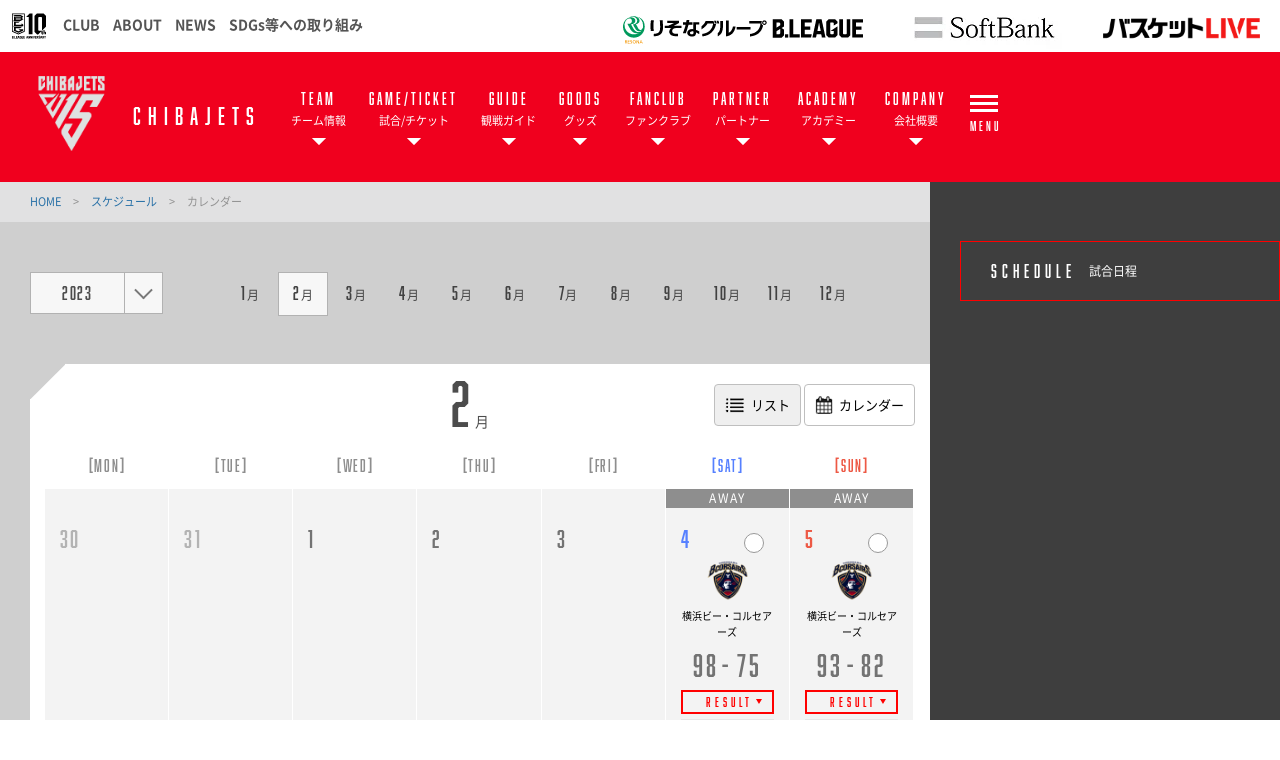

--- FILE ---
content_type: text/html; charset=utf-8
request_url: https://chibajets.jp/schedule/calendar/?scheduleYear=2023&scheduleMonth=2
body_size: 13630
content:
<!DOCTYPE html>
<html lang="ja">
<head>
<meta charset="utf-8">
<meta http-equiv="X-UA-Compatible" content="IE=edge">
<meta name="viewport" content="width=device-width, initial-scale=1">
<title>カレンダー | 千葉ジェッツ</title>
<meta name="Description" content="B.LEAGUE所属のプロバスケットボールチーム、千葉ジェッツの公式サイトです。">
<meta name="keywords"  content="千葉ジェッツ,バスケットボール,バスケ,B.LEAGUE,Bリーグ,プロリーグ,プロバスケ">
<meta name="google-site-verification" content="ZTaQAfgyZNigjghFRAxL8WmsZ6Sz-g5nHeCdKyK2e9k" />
<meta name="google-site-verification" content="cybbsOzOwFzPVul50JtqstkFeU8mMH96wdNfAYpOyjM" />




<meta name="keywords"  content="千葉ジェッツ,バスケットボール,バスケ,B.LEAGUE,Bリーグ,プロリーグ,プロバスケ">




<meta property="og:title" content="カレンダー | 千葉ジェッツ">
<meta property="og:description" content="B.LEAGUE所属のプロバスケットボールチーム、千葉ジェッツの公式サイトです。">
<meta property="og:image" content="https://chibajets.jp/files/user/_/common/img/libs/icon_ogp.png">
<meta property="og:type" content="website">
<meta property="og:site_name" content="千葉ジェッツ">
<meta property="og:url" content="https://chibajets.jp/schedule/calendar/?scheduleYear=2023&amp;scheduleMonth=2">
<meta property="twitter:card" content="summary">
<meta property="twitter:title" content="カレンダー | 千葉ジェッツ">
<meta property="twitter:description" content="B.LEAGUE所属のプロバスケットボールチーム、千葉ジェッツの公式サイトです。">
<meta property="twitter:image" content="https://chibajets.jp/files/user/_/common/img/libs/icon_ogp.png">

<meta name="robots" content="index,follow">
<meta name="robots" content="NOODP">
<meta name="robots" content="NOYDIR">
<meta name="author" content="">

<meta name="google-site-verification" content="i6oxoT579qljMDDvh2GZffIHi5nJPRbhHl9emWzDYe8" />


<link rel="icon" href="https://www.bleague.jp/files/user/common/img/logo/s/cj_15th.png">
<link rel="shortcut icon" href="https://www.bleague.jp/files/user/common/img/logo/s/cj_15th.png" type="favicon.ico">
<link rel="apple-touch-icon" size="152x152" href="https://chibajets.bl.kuroco-img.app/v=1625125574/files/user/_/common/img/libs/apple-touch-icon.png">
<link rel="home" href="/" title="千葉ジェッツ" >
<link rel="index" href="/sitemap/" title="千葉ジェッツ サイトマップ" >
<link rel="canonical" href="https://chibajets.jp/schedule/calendar/?scheduleYear=2023&amp;scheduleMonth=2">
<link rel="alternate" media="handheld" href="https://chibajets.jp/schedule/calendar/?scheduleYear=2023&amp;scheduleMonth=2" >
<link rel="alternate" type="application/rss+xml" title="千葉ジェッツ" href="https://chibajets.jp/RSS.rdf">
<script src="https://chibajets.bl.kuroco-img.app/v=1530690523/files/user/js/redirect.js"></script>
    <link href="https://chibajets.bl.kuroco-img.app/v=/files/css/front/parts.css" rel="stylesheet" type="text/css" media="screen,print">
        <link href="https://chibajets.bl.kuroco-img.app/v=1657626023/files/css/front/customize.css" rel="stylesheet" type="text/css" media="screen,print">
    <link href="https://chibajets.bl.kuroco-img.app/v=1625130197/files/css/front/user/club_site_common.css" rel="stylesheet" type="text/css" media="screen,print">
    <link href="https://chibajets.bl.kuroco-img.app/v=1706754869/files/css/front/user/common-font.css" rel="stylesheet" type="text/css" media="screen,print">
    <link href="https://chibajets.bl.kuroco-img.app/v=1625130197/files/css/front/user/common-font-awesome.min.css" rel="stylesheet" type="text/css" media="screen,print">
    <link href="https://chibajets.bl.kuroco-img.app/v=1766014808/files/css/front/user/gadget-common.css" rel="stylesheet" type="text/css" media="screen,print">
    <link href="https://chibajets.bl.kuroco-img.app/v=1625130197/files/css/front/user/gadget-contact.css" rel="stylesheet" type="text/css" media="screen,print">
    <link href="https://chibajets.bl.kuroco-img.app/v=1625130197/files/css/front/user/gadget-font-awesome.min.css" rel="stylesheet" type="text/css" media="screen,print">
    <link href="https://chibajets.bl.kuroco-img.app/v=1625130197/files/css/front/user/gadget-ie.css" rel="stylesheet" type="text/css" media="screen,print">
    <link href="https://chibajets.bl.kuroco-img.app/v=1625130197/files/css/front/user/gadget-schedule.css" rel="stylesheet" type="text/css" media="screen,print">
    <link href="https://chibajets.bl.kuroco-img.app/v=1625130197/files/css/front/user/gadget-team-color.css" rel="stylesheet" type="text/css" media="screen,print">	
            <link href="https://chibajets.bl.kuroco-img.app/v=1625130197/files/css/front/user/jets_bby.css" rel="stylesheet" type="text/css" media="screen,print">
            <link href="https://chibajets.bl.kuroco-img.app/v=1662711354/files/css/front/user/team.css" rel="stylesheet" type="text/css" media="screen,print">
    <link href="https://chibajets.bl.kuroco-img.app/v=1625130197/files/css/front/user/colorbox.css" rel="stylesheet">
    <!-- <link href="https://use.fontawesome.com/releases/v5.0.6/css/all.css" rel="stylesheet"> -->
        <link href="https://use.fontawesome.com/releases/v6.4.2/css/all.css" rel="stylesheet">
        <link href="https://chibajets.bl.kuroco-img.app/v=1742280318/files/user/assets_x_component/css/x.css" rel="stylesheet">

<script type="text/javascript">
    var side_off = 0;
</script>


<!-- Google Tag Manager -->
<script>(function(w,d,s,l,i){w[l]=w[l]||[];w[l].push({'gtm.start':
new Date().getTime(),event:'gtm.js'});var f=d.getElementsByTagName(s)[0],
j=d.createElement(s),dl=l!='dataLayer'?'&l='+l:'';j.async=true;j.src=
'https://www.googletagmanager.com/gtm.js?id='+i+dl;f.parentNode.insertBefore(j,f);
})(window,document,'script','dataLayer','GTM-T3JDL9H');</script>
<!-- End Google Tag Manager -->

<!-- Google Tag Manager チーム用 -->
<script>(function(w,d,s,l,i){w[l]=w[l]||[];w[l].push({'gtm.start':
new Date().getTime(),event:'gtm.js'});var f=d.getElementsByTagName(s)[0],
j=d.createElement(s),dl=l!='dataLayer'?'&l='+l:'';j.async=true;j.src=
'https://www.googletagmanager.com/gtm.js?id='+i+dl;f.parentNode.insertBefore(j,f);
})(window,document,'script','dataLayer','GTM-TDG3DJ5');</script>
<!-- End Google Tag Manager チーム用 -->

<!-- msgs -->
<script type="text/javascript">
(function( window, document, script ) {
  var id =  "iykb" ;
  var firstScriptTag=document.getElementsByTagName( script )[0],
    newScriptTag = document.createElement(script);
  newScriptTag.async = true;
  newScriptTag.src = 'https://tm.msgs.jp/stm.js?id=' + id ;
  firstScriptTag.parentNode.insertBefore(newScriptTag,firstScriptTag) ;
})(window,document,'script');
</script>
<!-- End msgs -->



<style>
    @media screen and (max-width: 767px) {
        .err_block {
            width: 100%;
        }
    }
    @media screen and (min-width: 640px){
        #footerbanner {
            display:none;
            position: fixed;
            bottom: 0;
            z-index: 1000;
        }
        #footerbanner a {
            display: block;
            width: auto;
            height: 150px;
        }
        #footerbanner a img {
            width: auto;
            height: 150px;
        }
    }
    @media screen and (max-width: 640px){
        .ftr_ptr_list li {
            width: 48%;
            float: left;
        }
        #footerbanner {
        display: block;
        position: fixed;
        bottom: 0;
        z-index: 1000;
        }
        #footerbanner a {
        display: block;
        width: 100%;
        height: auto;
        }
        #footerbanner a img {
        width: 100%;
        height: auto;
        }
        #footerbanner a.bnr_btn {
            width: 15px;
            position: absolute;
            top: 0;
            right: 0;
            height: 15px;
            /*border-radius: 50px;*/
            border: 2px solid #fff;
        }
        #footerbanner a.bnr_btn:before {
            content: "";
            width: 10px;
            position: absolute;
            top: 0;
            left: 0;
            height: 2px;
            background-color: #fff;
            right: 0;
            margin: auto;
            transform: rotate(-46deg);
            bottom: 0;
        }
        #footerbanner a.bnr_btn:after {
            content: "";
            width: 10px;
            position: absolute;
            top: 0;
            left: 0;
            height: 2px;
            background-color: #fff;
            right: 0;
            margin: auto;
            transform: rotate(46deg);
            bottom: 0;
        }
    }
</style>

</head>
<body id="page_schedule_calendar">

<!-- Google Tag Manager (noscript) -->
<noscript><iframe src="https://www.googletagmanager.com/ns.html?id=GTM-T3JDL9H"
height="0" width="0" style="display:none;visibility:hidden"></iframe></noscript>
<!-- End Google Tag Manager (noscript) -->
<div id="responsive"></div>
<!--[if lt IE 9]>
<script src="//cdnjs.cloudflare.com/ajax/libs/respond.js/1.4.2/respond.min.js"></script>
<![endif]-->


<!-- ハンバーガーメニュー -->
<div class="layout-top-search">
  <div class="overlay" id="js-top-search-close"></div>
  <div class="content">
    <form action="">
      <input type="text" placeholder="検索ワードを入力してください。">
      <input type="submit" value="">
    </form>
  </div>
</div>

<div class="layout-popup-tnav">
  <div class="close-trigger" id="js-popup-tnav-close"></div>
  <div class="content">
    <div class="left">
    </div>
    <div class="right">
    </div>
      <ul class="tsns-wrap">
                                                        <li class="tsns02"><a rel="noopener" href="https://x.com/CHIBAJETS" target="_blank" title="x"><i class="demo-icon fa-brands fa-x-twitter"></i></a></li>
                                                                                                                                                                                                                                                                                                                    <li class="tsns03"><a rel="noopener" href="https://www.facebook.com/chibajets/" target="_blank" title="Facebook"><i class="demo-icon icon-fb"></i></a></li>
                                                                                                                                                                                    <li class="tsns04"><a rel="noopener" href="https://www.instagram.com/chibajets_official/" target="_blank" title="Instagram"><i class="demo-icon icon-insta"></i></a></li>
                                                                                                                                                                                    <li class="tsns05"><a rel="noopener" href="https://lin.ee/r3iNxbC" target="_blank" title="LINE"><i class="fab fa-line"></i></a></li>
                                                                                                                                                                                    <li class="tsns06"><a rel="noopener" href="https://www.youtube.com/channel/UCv3TsVRIKurgCjifJkxuM3A" target="_blank" title="YouTube"><i class="demo-icon icon-youtube-play"></i></a></li>
                                                                                                                                                                                    <li class="tsns07"><a rel="noopener" href="https://faq.chibajets.jp/support/tickets/new" target="_blank" title="email"><i class="demo-icon icon-mail"></i></a></li>
                                          </ul>
      <ul class="tnav-wrap">
            
        <li class="tnav01 has-2ndnav">
                    <a rel="noopener" href="https://chibajets.jp/team/players/" target="_blank">
                      <p class="en is-animate "><span>TEAM</span></p>
            <p class="ja">チーム情報</p>
          </a>
                    <div class="second-nav">
                                  <a href="https://chibajets.jp/team/players/">
                        選手一覧
            </a>
                                  <a href="https://chibajets.jp/team/staffs/">
                        チームスタッフ
            </a>
                                  <a href="https://chibajets.jp/team/">
                        チームスローガン
            </a>
                                  <a href="https://chibajets.jp/standings/">
                        順位表
            </a>
                                  <a href="https://chibajets.jp/flightcrew/">
                        フライトクルー
            </a>
                                  <a href="https://chibajets.jp/youth/top/">
                        ユース
            </a>
                                  <a href="https://chibajets.jp/youth/eliteclass/">
                        エリートクラス
            </a>
                    </div>
                  </li>
            
        <li class="tnav02 has-2ndnav">
                    <a rel="noopener" href="https://chibajets.jp/schedule/" target="_blank">
                      <p class="en is-animate "><span>GAME/TICKET</span></p>
            <p class="ja">試合/チケット</p>
          </a>
                    <div class="second-nav">
                                  <a href="https://chibajets.jp/schedule/">
                        試合日程
            </a>
                                  <a href="https://chibajets.jp/lp/ticket_lp">
                        チケットインフォメーション
            </a>
                                  <a href="https://chibajets.jp/news/detail/id=23506">
                        シーズンチケット
            </a>
                                  <a href="https://chibajets.jp/volunteerstaff/">
                        ボランティアスタッフ募集
            </a>
                                  <a rel="noopener" href="https://faq.chibajets.jp/support/solutions/73000025055" target="_blank">
                        よくある質問(チケット)
            </a>
                    </div>
                  </li>
            
        <li class="tnav03 has-2ndnav">
                    <a rel="noopener" href="https://chibajets.jp/guide/" target="_blank">
                      <p class="en is-animate "><span>GUIDE</span></p>
            <p class="ja">観戦ガイド</p>
          </a>
                    <div class="second-nav">
                                  <a rel="noopener" href="https://chibajets.jp/lp/firstflight/" target="_blank">
                        はじめての観戦ガイド
            </a>
                                  <a rel="noopener" href="https://chibajets.jp/game_information/" target="_blank">
                        ホームゲーム情報
            </a>
                                  <a rel="noopener" href="https://chibajets.jp/gourmet_information/" target="_blank">
                        グルメ情報
            </a>
                                  <a rel="noopener" href="https://chibajets.jp/rules/" target="_blank">
                        観戦マナー＆ルール
            </a>
                                  <a href="https://chibajets.jp/access/">
                        アクセス
            </a>
                                  <a rel="noopener" href="https://chibajets.jp/guide/support" target="_blank">
                        サポートが必要な方へ
            </a>
                                  <a rel="noopener" href="https://faq.chibajets.jp/support/solutions/folders/73000469402" target="_blank">
                        よくある質問(観戦ガイド)
            </a>
                    </div>
                  </li>
            
        <li class="tnav04 has-2ndnav">
                    <a rel="noopener" href="https://www.bleague-shop.jp/cj?utm_source=web&amp;utm_medium=globalnav" target="_blank">
                      <p class="en is-animate "><span>GOODS</span></p>
            <p class="ja">グッズ</p>
          </a>
                    <div class="second-nav">
                                  <a rel="noopener" href="https://www.bleague-shop.jp/cj?utm_source=web&amp;utm_medium=globalnav" target="_blank">
                        千葉ジェッツ 公式オンラインショップ
            </a>
                                  <a rel="noopener" href="https://chibajets.jp/licensee/" target="_blank">
                        ライセンシー募集
            </a>
                    </div>
                  </li>
            
        <li class="tnav05 has-2ndnav">
                    <a rel="noopener" href="https://chibajets.jp/fanclub/2025-26" target="_blank">
                      <p class="en is-animate "><span>FANCLUB</span></p>
            <p class="ja">ファンクラブ</p>
          </a>
                    <div class="second-nav">
                                  <a rel="noopener" href="https://chibajets.jp/fanclub/2025-26" target="_blank">
                        2025-26シーズン 6TH MAN CLUB
            </a>
                                  <a href="https://chibajets.jp/fanclub/2025-26/jets-mileage">
                        千葉ジェッツマイレージ
            </a>
                                  <a href="https://chibajets.jp/fan-club/2025-26/event">
                        6TH MAN CLUB会員特典イベント
            </a>
                                  <a href="https://chibajets.jp/fan-club/2024-25/app">
                        公式アプリ
            </a>
                                  <a rel="noopener" href="https://chibajets.jp/fanclub/honor-booster/" target="_blank">
                        名誉ブースター
            </a>
                                  <a href="https://chibajets.jp/fan-club/2021-22/faq">
                        よくあるご質問
            </a>
                    </div>
                  </li>
            
        <li class="tnav06 has-2ndnav">
                    <a rel="noopener" href="https://chibajets.jp/bepartner/" target="_blank">
                      <p class="en is-animate "><span>PARTNER</span></p>
            <p class="ja">パートナー</p>
          </a>
                    <div class="second-nav">
                                  <a href="https://chibajets.jp/bepartner/">
                        パートナーにご興味のある方
            </a>
                                  <a rel="noopener" href="https://chibajets.jp/partner/" target="_blank">
                        パートナー一覧
            </a>
                                  <a href="https://chibajets.jp/partner/boost-company/">
                        ブーストカンパニー
            </a>
                                  <a href="https://chibajets.jp/vendingmachine/">
                        応援自動販売機
            </a>
                    </div>
                  </li>
            
        <li class="tnav07 has-2ndnav">
                    <a rel="noopener" href="https://chibajets.jp/academy/" target="_blank">
                      <p class="en is-animate "><span>ACADEMY</span></p>
            <p class="ja">アカデミー</p>
          </a>
                    <div class="second-nav">
                                  <a href="https://chibajets.jp/academy/">
                        アカデミーインフォメーション
            </a>
                                  <a href="https://chibajets.jp/academy/school/">
                        バスケットボールスクール
            </a>
                                  <a href="https://chibajets.jp/academy/club/">
                        バスケットボールクラブ
            </a>
                                  <a href="https://chibajets.jp/academy/cheer-school/">
                        チアリーディングスクール
            </a>
                                  <a href="https://chibajets.jp/academy/sj-youth/">
                        STAR JETS ユース
            </a>
                                  <a href="https://chibajets.jp/academy/faq/">
                        よくある質問
            </a>
                    </div>
                  </li>
            
        <li class="tnav08 has-2ndnav">
                    <a rel="noopener" href="https://chibajets.jp/about/" target="_blank">
                      <p class="en is-animate "><span>COMPANY</span></p>
            <p class="ja">会社概要</p>
          </a>
                    <div class="second-nav">
                                  <a rel="noopener" href="https://chibajets.jp/about/" target="_blank">
                        会社概要
            </a>
                                  <a rel="noopener" href="https://chibajets.jp/mvv/" target="_blank">
                        企業理念
            </a>
                                  <a rel="noopener" href="https://chibajets.jp/lp/jetsassist" target="_blank">
                        社会貢献活動 "JETS ASSIST"
            </a>
                                  <a rel="noopener" href="https://chibajets.jp/friendly-town/" target="_blank">
                        フレンドリータウン
            </a>
                                  <a rel="noopener" href="https://chibajets.jp/ir/" target="_blank">
                        IR情報
            </a>
                    </div>
                  </li>
            
        <li class="tnav09 has-2ndnav">
                    <a rel="noopener" href="#" target="_blank">
                      <p class="en is-animate "><span>BASKETBALL ASSOCIATION</span></p>
            <p class="ja">バスケットボール協会</p>
          </a>
                    <div class="second-nav">
                                  <a rel="noopener" href="http://cbba.jp/" target="_blank">
                        千葉県バスケットボール協会
            </a>
                                  <a rel="noopener" href="http://www.fbafba.net/" target="_blank">
                        船橋市バスケットボール協会
            </a>
                    </div>
                  </li>
            
        <li class="tnav010 has-2ndnav">
                    <a rel="noopener" href="https://chibajets.jp/recruit/" target="_blank">
                      <p class="en is-animate "><span>RECRUIT</span></p>
            <p class="ja">求人情報</p>
          </a>
                    <div class="second-nav">
                                  <a href="https://chibajets.jp/recruit/">
                        求人情報
            </a>
                    </div>
                  </li>
            
        <li class="tnav011 has-2ndnav">
                    <a rel="noopener" href="https://faq.chibajets.jp/support/home" target="_blank">
                      <p class="en is-animate "><span>FAQ</span></p>
            <p class="ja">よくあるご質問</p>
          </a>
                    <div class="second-nav">
                                  <a rel="noopener" href="https://faq.chibajets.jp/support/home" target="_blank">
                        よくあるご質問
            </a>
                    </div>
                  </li>
              <li class="team-nav-trigger js-popup-tnav-open">
          <div class="icn-wrap">
            <div class="icn"><span></span></div>
            <span class="title">MENU</span>
          </div>
        </li>
      </ul>

      <div class="team-nav-trigger sp">
          <div class="icn"><span></span></div>
          <span class="title">MENU</span>
      </div>
    </div>
</div>
<header class="layout-team-header bg-main">
    <div class="inner">
        <div class="team-sns no-fanclub">
            <ul class="tsns-wrap">
                                                                        <li class="tsns02"><a rel="noopener" href="https://x.com/CHIBAJETS" target="_blank"><i class="demo-icon fa-brands fa-x-twitter"></i></a></li>
                                                                                                                                                                                                                                                                                                                                                                                                        <li class="tsns03"><a rel="noopener" href="https://www.facebook.com/chibajets/" target="_blank"><i class="demo-icon icon-fb"></i></a></li>
                                                                                                                                                                                                                                    <li class="tsns04"><a rel="noopener" href="https://www.instagram.com/chibajets_official/" target="_blank"><i class="demo-icon icon-insta"></i></a></li>
                                                                                                                                                                                                                                    <li class="tsns05"><a rel="noopener" href="https://lin.ee/r3iNxbC" target="_blank"><i class="fab fa-line"></i></a></li>
                                                                                                                                                                                                                                    <li class="tsns06"><a rel="noopener" href="https://www.youtube.com/channel/UCv3TsVRIKurgCjifJkxuM3A" target="_blank"><i class="demo-icon icon-youtube-play"></i></a></li>
                                                                                                                                                                                                                                    <li class="tsns07"><a rel="noopener" href="https://faq.chibajets.jp/support/tickets/new" target="_blank"><i class="demo-icon icon-mail"></i></a></li>
                                                                <!-- <li class="tsns01"><a href="#" class="js-top-search-open"><i class="demo-icon icon-search"></i></a></li>
                <li class="tsns02"><a rel="noopener" href="https://twitter.com/hiroshimadflies" target="_blank"><i class="demo-icon icon-twt"></i></a></li>
                <li class="tsns03"><a rel="noopener" href="https://www.facebook.com/hiroshimadragonflies/" target="_blank"><i class="demo-icon icon-fb"></i></a></li>
                <li class="tsns04"><a rel="noopener" href="https://www.instagram.com/hiroshimadragonflies/" target="_blank"><i class="demo-icon icon-insta"></i></a></li> -->
            </ul>
        </div>

        <div class="team-logo-wrap">
            <h1 class="team-logo"><a href="https://chibajets.jp/"><img src="https://www.bleague.jp/files/user/common/img/logo/bg-black/s/cj_15th.png" alt="千葉ジェッツ"></a></h1>
            
            <p class="en">CHIBAJETS</p>

        </div>

        <div class="team-nav-trigger js-popup-tnav-open sp">
            <div class="icn"><span></span></div>
            <span class="title">MENU</span>
        </div>
        <div class="team-nav">
            <div class="side-btn side-prev"></div>
            <div class="side-btn side-next"></div>
            <div class="team-nav-scroll">
                <div class="team-nav-inner">
                    <ul class="tnav-wrap" style="white-space: nowrap;">
                                        
                                            <li class="tnav01 has-2ndnav">
                                                        <a href="https://chibajets.jp/team/players/">
                                                            <p class="en is-animate"><span>TEAM</span></p>
                                <p class="ja">チーム情報</p>
                            </a>
                                                        <div class="second-nav">
                                                                                    <a href="https://chibajets.jp/team/players/">
                                                        選手一覧
                            </a>
                                                                                    <a href="https://chibajets.jp/team/staffs/">
                                                        チームスタッフ
                            </a>
                                                                                    <a href="https://chibajets.jp/team/">
                                                        チームスローガン
                            </a>
                                                                                    <a href="https://chibajets.jp/standings/">
                                                        順位表
                            </a>
                                                                                    <a href="https://chibajets.jp/flightcrew/">
                                                        フライトクルー
                            </a>
                                                                                    <a href="https://chibajets.jp/youth/top/">
                                                        ユース
                            </a>
                                                                                    <a href="https://chibajets.jp/youth/eliteclass/">
                                                        エリートクラス
                            </a>
                                                        </div>
                                                    </li>
                                                            
                                            <li class="tnav02 has-2ndnav">
                                                        <a rel="noopener" href="https://chibajets.jp/schedule/" target="_blank">
                                                            <p class="en is-animate"><span>GAME/TICKET</span></p>
                                <p class="ja">試合/チケット</p>
                            </a>
                                                        <div class="second-nav">
                                                                                    <a href="https://chibajets.jp/schedule/">
                                                        試合日程
                            </a>
                                                                                    <a href="https://chibajets.jp/lp/ticket_lp">
                                                        チケットインフォメーション
                            </a>
                                                                                    <a href="https://chibajets.jp/news/detail/id=23506">
                                                        シーズンチケット
                            </a>
                                                                                    <a href="https://chibajets.jp/volunteerstaff/">
                                                        ボランティアスタッフ募集
                            </a>
                                                                                    <a rel="noopener" href="https://faq.chibajets.jp/support/solutions/73000025055" target="_blank">
                                                        よくある質問(チケット)
                            </a>
                                                        </div>
                                                    </li>
                                                            
                                            <li class="tnav03 has-2ndnav">
                                                        <a href="https://chibajets.jp/guide/">
                                                            <p class="en is-animate"><span>GUIDE</span></p>
                                <p class="ja">観戦ガイド</p>
                            </a>
                                                        <div class="second-nav">
                                                                                    <a rel="noopener" href="https://chibajets.jp/lp/firstflight/" target="_blank">
                                                        はじめての観戦ガイド
                            </a>
                                                                                    <a rel="noopener" href="https://chibajets.jp/game_information/" target="_blank">
                                                        ホームゲーム情報
                            </a>
                                                                                    <a rel="noopener" href="https://chibajets.jp/gourmet_information/" target="_blank">
                                                        グルメ情報
                            </a>
                                                                                    <a rel="noopener" href="https://chibajets.jp/rules/" target="_blank">
                                                        観戦マナー＆ルール
                            </a>
                                                                                    <a href="https://chibajets.jp/access/">
                                                        アクセス
                            </a>
                                                                                    <a rel="noopener" href="https://chibajets.jp/guide/support" target="_blank">
                                                        サポートが必要な方へ
                            </a>
                                                                                    <a rel="noopener" href="https://faq.chibajets.jp/support/solutions/folders/73000469402" target="_blank">
                                                        よくある質問(観戦ガイド)
                            </a>
                                                        </div>
                                                    </li>
                                                            
                                            <li class="tnav04 has-2ndnav">
                                                        <a rel="noopener" href="https://www.bleague-shop.jp/cj?utm_source=web&amp;utm_medium=globalnav" target="_blank">
                                                            <p class="en is-animate"><span>GOODS</span></p>
                                <p class="ja">グッズ</p>
                            </a>
                                                        <div class="second-nav">
                                                                                    <a rel="noopener" href="https://www.bleague-shop.jp/cj?utm_source=web&amp;utm_medium=globalnav" target="_blank">
                                                        千葉ジェッツ 公式オンラインショップ
                            </a>
                                                                                    <a rel="noopener" href="https://chibajets.jp/licensee/" target="_blank">
                                                        ライセンシー募集
                            </a>
                                                        </div>
                                                    </li>
                                                            
                                            <li class="tnav05 has-2ndnav">
                                                        <a rel="noopener" href="https://chibajets.jp/fanclub/2025-26" target="_blank">
                                                            <p class="en is-animate"><span>FANCLUB</span></p>
                                <p class="ja">ファンクラブ</p>
                            </a>
                                                        <div class="second-nav">
                                                                                    <a rel="noopener" href="https://chibajets.jp/fanclub/2025-26" target="_blank">
                                                        2025-26シーズン 6TH MAN CLUB
                            </a>
                                                                                    <a href="https://chibajets.jp/fanclub/2025-26/jets-mileage">
                                                        千葉ジェッツマイレージ
                            </a>
                                                                                    <a href="https://chibajets.jp/fan-club/2025-26/event">
                                                        6TH MAN CLUB会員特典イベント
                            </a>
                                                                                    <a href="https://chibajets.jp/fan-club/2024-25/app">
                                                        公式アプリ
                            </a>
                                                                                    <a rel="noopener" href="https://chibajets.jp/fanclub/honor-booster/" target="_blank">
                                                        名誉ブースター
                            </a>
                                                                                    <a href="https://chibajets.jp/fan-club/2021-22/faq">
                                                        よくあるご質問
                            </a>
                                                        </div>
                                                    </li>
                                                            
                                            <li class="tnav06 has-2ndnav">
                                                        <a href="https://chibajets.jp/bepartner/">
                                                            <p class="en is-animate"><span>PARTNER</span></p>
                                <p class="ja">パートナー</p>
                            </a>
                                                        <div class="second-nav">
                                                                                    <a href="https://chibajets.jp/bepartner/">
                                                        パートナーにご興味のある方
                            </a>
                                                                                    <a rel="noopener" href="https://chibajets.jp/partner/" target="_blank">
                                                        パートナー一覧
                            </a>
                                                                                    <a href="https://chibajets.jp/partner/boost-company/">
                                                        ブーストカンパニー
                            </a>
                                                                                    <a href="https://chibajets.jp/vendingmachine/">
                                                        応援自動販売機
                            </a>
                                                        </div>
                                                    </li>
                                                            
                                            <li class="tnav07 has-2ndnav">
                                                        <a rel="noopener" href="https://chibajets.jp/academy/" target="_blank">
                                                            <p class="en is-animate"><span>ACADEMY</span></p>
                                <p class="ja">アカデミー</p>
                            </a>
                                                        <div class="second-nav">
                                                                                    <a href="https://chibajets.jp/academy/">
                                                        アカデミーインフォメーション
                            </a>
                                                                                    <a href="https://chibajets.jp/academy/school/">
                                                        バスケットボールスクール
                            </a>
                                                                                    <a href="https://chibajets.jp/academy/club/">
                                                        バスケットボールクラブ
                            </a>
                                                                                    <a href="https://chibajets.jp/academy/cheer-school/">
                                                        チアリーディングスクール
                            </a>
                                                                                    <a href="https://chibajets.jp/academy/sj-youth/">
                                                        STAR JETS ユース
                            </a>
                                                                                    <a href="https://chibajets.jp/academy/faq/">
                                                        よくある質問
                            </a>
                                                        </div>
                                                    </li>
                                                            
                                            <li class="tnav08 has-2ndnav">
                                                        <a rel="noopener" href="https://chibajets.jp/about/" target="_blank">
                                                            <p class="en is-animate"><span>COMPANY</span></p>
                                <p class="ja">会社概要</p>
                            </a>
                                                        <div class="second-nav">
                                                                                    <a rel="noopener" href="https://chibajets.jp/about/" target="_blank">
                                                        会社概要
                            </a>
                                                                                    <a rel="noopener" href="https://chibajets.jp/mvv/" target="_blank">
                                                        企業理念
                            </a>
                                                                                    <a rel="noopener" href="https://chibajets.jp/lp/jetsassist" target="_blank">
                                                        社会貢献活動 "JETS ASSIST"
                            </a>
                                                                                    <a rel="noopener" href="https://chibajets.jp/friendly-town/" target="_blank">
                                                        フレンドリータウン
                            </a>
                                                                                    <a rel="noopener" href="https://chibajets.jp/ir/" target="_blank">
                                                        IR情報
                            </a>
                                                        </div>
                                                    </li>
                                                            
                                                            
                                                            
                                                                <li class="team-nav-trigger js-popup-tnav-open">
                            <div class="icn-wrap">
                                <div class="icn"><span></span></div>
                                <span class="title">MENU</span>
                            </div>
                        </li>
                    </ul>
                </div>
            </div>
        </div>
    </div>
</header>

    <div class="layout-subpage-header">
                                                                                                                                                                                                                                                    </div>



<div class="layout-subpage-header">
    
</div>



<div class="layout-content">
    <div class="layout-main">
    <div class="bread">
          <span class="txt-main">
      <a href="https://chibajets.jp/">
        HOME      </a>
    </span>
    <span class="divide">&gt;</span>
              <span class="txt-main">
      <a href="https://chibajets.jp/schedule/">
        スケジュール      </a>
    </span>
    <span class="divide">&gt;</span>
              <span>カレンダー</span>
      </div>

    
    

<script type="text/javascript">
    club_url_info = {
                    "rh" : "www.levanga.com"
                    ,"lh" : "www.levanga.com"
                    ,"an" : "northern-happinets.com"
                    ,"rt" : "www.tochigibrex.jp"
                    ,"ub" : "www.tochigibrex.jp"
                    ,"cj" : "chibajets.jp"
                    ,"tt" : "www.alvark-tokyo.jp"
                    ,"at" : "www.alvark-tokyo.jp"
                    ,"ht" : "www.hitachi-sunrockers.co.jp"
                    ,"sr" : "www.hitachi-sunrockers.co.jp"
                    ,"tk" : "kawasaki-bravethunders.com"
                    ,"kb" : "kawasaki-bravethunders.com"
                    ,"yb" : "b-corsairs.com"
                    ,"na" : "www.albirex.com"
                    ,"tg" : "grouses.jp"
                    ,"hh" : "www.neophoenix.jp"
                    ,"sn" : "www.neophoenix.jp"
                    ,"am" : "go-seahorses.jp"
                    ,"sm" : "go-seahorses.jp"
                    ,"mn" : "nagoya-dolphins.jp"
                    ,"dd" : "nagoya-dolphins.jp"
                    ,"sl" : "www.lakestars.net"
                    ,"ls" : "www.lakestars.net"
                    ,"kh" : "hannaryz.jp"
                    ,"oe" : "www.evessa.com"
                    ,"ss" : "www.susanoo-m.com"
                    ,"rg" : "goldenkings.jp"
                    ,"aw" : "aomori-wats.jp"
                    ,"se" : "www.89ers.jp"
                    ,"py" : "www.wyverns.jp"
                    ,"yw" : "www.wyverns.jp"
                    ,"ff" : "firebonds.jp"
                    ,"ct" : "www.ibarakirobots.win"
                    ,"ir" : "www.ibarakirobots.win"
                    ,"gc" : "g-crane-thunders.jp"
                    ,"te" : "tokyo-excellence.jp"
                    ,"ex" : "tokyo-excellence.jp"
                    ,"ka" : "www.koshigaya-alphas.com"
                    ,"ez" : "eftokyo-z.jp"
                    ,"sw" : "www.b-warriors.net"
                    ,"bw" : "www.b-warriors.net"
                    ,"tn" : "www.fightingeagles.jp"
                    ,"fe" : "www.fightingeagles.jp"
                    ,"ns" : "www.storks.jp"
                    ,"bn" : "bambitious.jp"
                    ,"hd" : "hiroshimadragonflies.com"
                    ,"tf" : "www.fivearrows.jp"
                    ,"fa" : "www.fivearrows.jp"
                    ,"oh" : "orangevikings.jp"
                    ,"eo" : "orangevikings.jp"
                    ,"rf" : "r-zephyr.com"
                    ,"kv" : "www.volters.jp"
                    ,"ib" : "www.bigbulls.jp"
                    ,"tr" : "trains.co.jp"
                    ,"hb" : "trains.co.jp"
                    ,"ks" : "samuraiz.jp"
                    ,"vs" : "veltex.co.jp"
                    ,"ts" : "scorpions.toyoda-gosei.co.jp"
                    ,"sg" : "ballooners.jp"
                    ,"rk" : "www.rebnise.jp"
            }
</script>








            


  
  
  

                                                                                                                      


  






    


                                                        


    <article class="body">

    <article>
    <section class="schedule-contents-wrap">
    <div class="tmpl_schedule_header">
      <div class="component-month-selector">
        <div class="year-selector js-schedule-pulldown">
                      <div class="year">2023</div>
                    <span class="arw">
          </span>
          <ul class="pulldown">
                                          <li>
                  <a href="https://chibajets.jp/schedule/calendar/?scheduleYear=2026&amp;scheduleMonth=2">2026</a>
                </li>
                                                        <li>
                  <a href="https://chibajets.jp/schedule/calendar/?scheduleYear=2025&amp;scheduleMonth=2">2025</a>
                </li>
                                                        <li>
                  <a href="https://chibajets.jp/schedule/calendar/?scheduleYear=2024&amp;scheduleMonth=2">2024</a>
                </li>
                                                        <li>
                  <a href="https://chibajets.jp/schedule/calendar/?scheduleYear=2023&amp;scheduleMonth=2">2023</a>
                </li>
                                                        <li>
                  <a href="https://chibajets.jp/schedule/calendar/?scheduleYear=2022&amp;scheduleMonth=2">2022</a>
                </li>
                                                        <li>
                  <a href="https://chibajets.jp/schedule/calendar/?scheduleYear=2021&amp;scheduleMonth=2">2021</a>
                </li>
                                                        <li>
                  <a href="https://chibajets.jp/schedule/calendar/?scheduleYear=2020&amp;scheduleMonth=2">2020</a>
                </li>
                                                        <li>
                  <a href="https://chibajets.jp/schedule/calendar/?scheduleYear=2019&amp;scheduleMonth=2">2019</a>
                </li>
                                                        <li>
                  <a href="https://chibajets.jp/schedule/calendar/?scheduleYear=2018&amp;scheduleMonth=2">2018</a>
                </li>
                                                        <li>
                  <a href="https://chibajets.jp/schedule/calendar/?scheduleYear=2017&amp;scheduleMonth=2">2017</a>
                </li>
                                                        <li>
                  <a href="https://chibajets.jp/schedule/calendar/?scheduleYear=2016&amp;scheduleMonth=2">2016</a>
                </li>
                                                        <li>
                  <a href="https://chibajets.jp/schedule/calendar/?scheduleYear=2015&amp;scheduleMonth=2">2015</a>
                </li>
                                    </ul>
        </div>
        <div class="month-selector js-pulldown">
          <!-- sp版 -->
          <div class="month">
                          <span class="en">2</span>月
                      </div>
          <span class="arw">
          </span>
          <!-- pc版 -->
          <ul class="pulldown">
                        <li>
                                                            <a href="https://chibajets.jp/schedule/calendar/?scheduleYear=2023&amp;scheduleMonth=1">
                                                                <span class="en">1</span>月
                        </a>
            </li>
                        <li>
                                                            <a href="https://chibajets.jp/schedule/calendar/?scheduleYear=2023&amp;scheduleMonth=2" class="selected">
                                                                <span class="en">2</span>月
                        </a>
            </li>
                        <li>
                                                            <a href="https://chibajets.jp/schedule/calendar/?scheduleYear=2023&amp;scheduleMonth=3">
                                                                <span class="en">3</span>月
                        </a>
            </li>
                        <li>
                                                            <a href="https://chibajets.jp/schedule/calendar/?scheduleYear=2023&amp;scheduleMonth=4">
                                                                <span class="en">4</span>月
                        </a>
            </li>
                        <li>
                                                            <a href="https://chibajets.jp/schedule/calendar/?scheduleYear=2023&amp;scheduleMonth=5">
                                                                <span class="en">5</span>月
                        </a>
            </li>
                        <li>
                                                            <a href="https://chibajets.jp/schedule/calendar/?scheduleYear=2023&amp;scheduleMonth=6">
                                                                <span class="en">6</span>月
                        </a>
            </li>
                        <li>
                                                            <a href="https://chibajets.jp/schedule/calendar/?scheduleYear=2023&amp;scheduleMonth=7">
                                                                <span class="en">7</span>月
                        </a>
            </li>
                        <li>
                                                            <a href="https://chibajets.jp/schedule/calendar/?scheduleYear=2023&amp;scheduleMonth=8">
                                                                <span class="en">8</span>月
                        </a>
            </li>
                        <li>
                                                            <a href="https://chibajets.jp/schedule/calendar/?scheduleYear=2023&amp;scheduleMonth=9">
                                                                <span class="en">9</span>月
                        </a>
            </li>
                        <li>
                                                            <a href="https://chibajets.jp/schedule/calendar/?scheduleYear=2023&amp;scheduleMonth=10">
                                                                <span class="en">10</span>月
                        </a>
            </li>
                        <li>
                                                            <a href="https://chibajets.jp/schedule/calendar/?scheduleYear=2023&amp;scheduleMonth=11">
                                                                <span class="en">11</span>月
                        </a>
            </li>
                        <li>
                                                            <a href="https://chibajets.jp/schedule/calendar/?scheduleYear=2023&amp;scheduleMonth=12">
                                                                <span class="en">12</span>月
                        </a>
            </li>
                      </ul>
        </div>
      </div>
      <div class="schedule-header">
                <ul class="style-btn-box">
        <li>
        <a href="https://chibajets.jp/schedule/?scheduleYear=2023&amp;scheduleMonth=2" class="ico-calender-list active">
          <span class="pc">リスト</span>
        </a>
        </li>
        <li>
        <a href="https://chibajets.jp/schedule/calendar/?scheduleYear=2023&amp;scheduleMonth=2" class="ico-calender-default ">
          <span class="pc">カレンダー</span>
        </a>
        </li>
        </ul>
        <p class="this-month">
                      <span>2</span>月
                  </p>
      </div>
    </div>

    <div class="tmpl_schedule_calendar">
      <div class="schedule-wrap">
        <ul class="shedule-week">
          <li class="mon">[<span>MON</span>]</li>
          <li class="tue">[<span>TUE</span>]</li>
          <li class="wed">[<span>WED</span>]</li>
          <li class="thu">[<span>THU</span>]</li>
          <li class="fri">[<span>FRI</span>]</li>
          <li class="sat">[<span>SAT</span>]</li>
          <li class="sun">[<span>SUN</span>]</li>
        </ul>
        <ul class="schedule-ul">
                                                                                                                                                                                                                                            <li>
                                                                                                                                                                                                                                                                                                                                                                                                                                                                                                                                                                                                                                                                                                                                                                                                                                                                                                                                                                                                                                                                                                                                                                                                                                                                                                                                                                                                                                                                                                                                                                                                                                                                                                                                                                                                                                                                                                                                                                                                                                                                                                                                                                                                                                                                                                                                                                                                                                                                                                                                                                                                                                                                                                                                                                                                                                                                                                                                                                                                                                                                                                                                                                      <div class="schedule-detail" style="height: 204px;">
                            <p class="day off">30</p>
                        </div>
          </li>
                                                                                                                                                                                                                                            <li>
                                                                                                                                                                                                                                                                                                                                                                                                                                                                                                                                                                                                                                                                                                                                                                                                                                                                                                                                                                                                                                                                                                                                                                                                                                                                                                                                                                                                                                                                                                                                                                                                                                                                                                                                                                                                                                                                                                                                                                                                                                                                                                                                                                                                                                                                                                                                                                                                                                                                                                                                                                                                                                                                                                                                                                                                                                                                                                                                                                                                                                                                                                                                                                      <div class="schedule-detail" style="height: 204px;">
                            <p class="day off">31</p>
                        </div>
          </li>
                                                                                                                                                                                                                                            <li>
                                                                                                                                                                                                                                                                                                                                                                                                                                                                                                                                                                                                                                                                                                                                                                                                                                                                                                                                                                                                                                                                                                                                                                                                                                                                                                                                                                                                                                                                                                                                                                                                                                                                                                                                                                                                                                                                                                                                                                                                                                                                                                                                                                                                                                                                                                                                                                                                                                                                                                                                                                                                                                                                                                                                                                                                                                                                                                                                                                                                                                                                                                                                                                      <div class="schedule-detail" style="height: 204px;">
                            <p class="day ">1</p>
                        </div>
          </li>
                                                                                                                                                                                                                                            <li>
                                                                                                                                                                                                                                                                                                                                                                                                                                                                                                                                                                                                                                                                                                                                                                                                                                                                                                                                                                                                                                                                                                                                                                                                                                                                                                                                                                                                                                                                                                                                                                                                                                                                                                                                                                                                                                                                                                                                                                                                                                                                                                                                                                                                                                                                                                                                                                                                                                                                                                                                                                                                                                                                                                                                                                                                                                                                                                                                                                                                                                                                                                                                                                      <div class="schedule-detail" style="height: 204px;">
                            <p class="day ">2</p>
                        </div>
          </li>
                                                                                                                                                                                                                                            <li>
                                                                                                                                                                                                                                                                                                                                                                                                                                                                                                                                                                                                                                                                                                                                                                                                                                                                                                                                                                                                                                                                                                                                                                                                                                                                                                                                                                                                                                                                                                                                                                                                                                                                                                                                                                                                                                                                                                                                                                                                                                                                                                                                                                                                                                                                                                                                                                                                                                                                                                                                                                                                                                                                                                                                                                                                                                                                                                                                                                                                                                                                                                                                                                      <div class="schedule-detail" style="height: 204px;">
                            <p class="day ">3</p>
                        </div>
          </li>
                                                                                                                                                                                                                                                                                    <!-- <li><div class="schedule-detail"><p class="day off"></p></div></li> -->
          <li>
                        <p class="a-h away">AWAY</p>
                                    <div class="schedule-detail away">
                                                      <div class="schedule-detail-child 500417">
                                                                                                                                                                                                                                                                                                                                                                                                                                                                                                                                                                                                                                                                                                                                                                                                                                                                                                                                                                                                                                                                                                                                                                                                                                                                                                                                                                                                                                                                                                                                                                                                                                                                                                                                                                                                                                                                                                                                                                                                                                                                                                                                                                                                                                                                                                                                                                                                                                                                                                                                                                                                                                                                                                                                                                                                                                                                                                                                                                                                                                                                                                                                                                                                                                                                                                                                                                                                                                                                                                                                                                                                                                                                                                                                                                                                                                                                                                                                                                                                                                                                                                                                                                                                                                                                                                                                                                                                                                                                                                                                                                                                                                                                                                                                                                        <p class="day sat">4</p>
                                                                                                                                        <p class="result-circle win"></p>
                                                                                                        <div class="sp">
                                                                                                                                                                                                                                                                                                                                                                                                                                                                                                                                                <p class="team-logo">
                            <img src="https://www.bleague.jp/files/user/common/img/logo/2022/s/yb.png" alt="">
                          </p>
                                                                                                                                                                                                                                                                                                                                                                                                                                                                                                                                                                                                                                                                                                                                                                                                                                                                                                                                                                                                                                                                                                                                                                                                                                                                                                                                                                                                                                                                                                                                                                                                                                                                                                                                                                                                                                                                                                                                                                                                                                                  </div>
                                <p class="team-name sp">横浜BC</p>
                                                                                                                <div class="pc">
                                                                                                                                                                                                                                                                                                                                                                                                                                                                                                                                                <p class="team-logo">
                            <img src="https://www.bleague.jp/files/user/common/img/logo/2022/s/yb.png" alt="">
                          </p>
                                                                                                                                                                                                                                                                                                                                                                                                                                                                                                                                                                                                                                                                                                                                                                                                                                                                                                                                                                                                                                                                                                                                                                                                                                                                                                                                                                                                                                                                                                                                                                                                                                                                                                                                                                                                                                                                                                                                                                                                                                                                      <p class="stadium-name">横浜ビー・コルセアーズ</p>
                                                          <div class="result-area">
                                                <span class="score score-left">98</span>
                        <span class="score score-right">75</span>
                                              </div>
                                    <div class="result-selector txt-main">
                    <div class="txt-main">RESULT</div>
                    <span class="arw arw-main"></span>
                    <ul class="pulldown">
                      <li class="game_new txt-main">
                                                               
                                                                   
                                                                   
                                                                   
                                                                   
                                                                   
                                                                   
                                                                   
                                                                   
                                                                   
                                                                   
                                                       
                                                             
                                                                   
                                                                   
                                                                   
                                                                   
                                                                   
                                                                   
                                                                   
                                                                   
                                                                   
                                                                   
                                                                   
                                                                   
                                                                   
                                                                   
                                                                   
                                                                   
                                                                   
                                                                   
                                                                   
                                                                   
                                                                   
                                                                   
                                                                   
                                                                   
                                                                   
                                                                   
                                                                   
                                                                   
                                                                   
                                                                   
                                                                   
                                                                   
                                                                   
                                                                   
                                                                   
                                                                   
                                                                   
                                                                   
                                                                   
                                                                   
                                                                   
                                                                   
                                                                   
                                                                                                    
                                                      <a rel="noopener" href="https://b-corsairs.com/lp/game_20230204_20230205/" target="_blank">試合情報</a>
                                                                        </li>

                                                                                                                                                          <li class="gameday">
                                                                                                </li>
                                                                  <li class="PBP">
                        <a href="https://www.bleague.jp/game_detail/?ScheduleKey=500417&amp;TAB=P" class="txt-main">PBP</a>
                      </li>
                      <li class="BOXSCORE">
                        <a href="https://www.bleague.jp/game_detail/?ScheduleKey=500417&amp;TAB=B" class="txt-main">BOX SCORE</a>
                      </li>
                      <li class="REPORT">
                        <a href="https://chibajets.jp/game/?YMD=20230204&amp;KEY=500417&amp;DOUBLEHEADERFLAG=false&amp;TAB=R" class="txt-main">REPORT</a>
                      </li>
                                          </ul>
                  </div>
                                                                                                                <p class="ticket-btn disable">チケット</p>
                                                                          </div>

                <div class="detail-area sp">
                  <span class="close"></span>
                  <div class="day-box">
                    <p class="day sat">2.4</p>
                    <p class="week-name sat">[<span>Sat</span>]</p>
                  </div>
                  <div class="stadium-detail">
                    <p class="team-logo">
                                                                                                                                                                                                                                                                                                                                                                                                                                                                                                                                                                                                                                                
                                <img src="https://www.bleague.jp/files/user/common/img/logo/2022/s/yb.png" alt="">                              
                                                                                                                                                                                                                                                                                                                                                                                                                                                                                                                                                                                                                                                                                                                                                                                                                                                                                                                                                                                                                                                                                                                                                                                                                                                                                                                                                                                                                                                                                                                                                                                                                                                                                                                                                                                                                                                                                                                                                                                                                                                                                                                                                                                                                                                                                                                                                                                                                          </p>
                    <div class="stadium-team">
                                            <p class="team-name">横浜ビー・コルセアーズ</p>
                                            <p class="stadium-name">横浜国際プール<span class="pref" style="visibility:hidden;">神奈川県</span></p>
                    </div>
                  </div>
                                    <div class="result-area">
                                        <span class="score score-left">98</span>
                    <span class="score score-right">75</span>
                                      </div>
                                                      <div class="result-selector-box">
                    <div class="result-selector txt-main">
                      <div class="txt-main">RESULT</div>
                      <span class="arw arw-main"></span>
                                            <ul class="pulldown" style="top:-124px">
                                                                    <li class="PBP">
                          <a href="https://www.bleague.jp/game_detail/?ScheduleKey=500417&amp;TAB=P" class="txt-main">PBP</a>
                        </li>
                        <li class="BOXSCORE">
                          <a href="https://www.bleague.jp/game_detail/?ScheduleKey=500417&amp;TAB=B" class="txt-main">BOX SCORE</a>
                        </li>
                        <li class="REPORT">
                          <a href="https://chibajets.jp/game/?YMD=20230204&amp;KEY=500417&amp;DOUBLEHEADERFLAG=false&amp;TAB=R" class="txt-main">REPORT</a>
                        </li>
                      
                                                                                                                                                          <li class="gameday">
                                                                                                </li>
                                              <li class="game_new">
                                                                              <a class="txt-main game_link" href="https://b-corsairs.com/lp/game_20230204_20230205/">試合情報</a>
                                                                          </li>
                      </ul>
                    </div>
                                                                                        <p class="ticket-btn sp">チケット</p>
                                                              <!--<a href="" class="sp event-btn txt-main" style="display:none;">EVENT</a>-->
                  </div>
                </div>
              </div>
                                                                                                                            </div>
          </li>
                                                                                                                                                                                                                                                                                              <!-- <li><div class="schedule-detail"><p class="day off"></p></div></li> -->
          <li>
                        <p class="a-h away">AWAY</p>
                                    <div class="schedule-detail away">
                                                                                  <div class="schedule-detail-child 500418">
                                                                                                                                                                                                                                                                                                                                                                                                                                                                                                                                                                                                                                                                                                                                                                                                                                                                                                                                                                                                                                                                                                                                                                                                                                                                                                                                                                                                                                                                                                                                                                                                                                                                                                                                                                                                                                                                                                                                                                                                                                                                                                                                                                                                                                                                                                                                                                                                                                                                                                                                                                                                                                                                                                                                                                                                                                                                                                                                                                                                                                                                                                                                                                                                                                                                                                                                                                                                                                                                                                                                                                                                                                                                                                                                                                                                                                                                                                                                                                                                                                                                                                                                                                                                                                                                                                                                                                                                                                                                                                                                                                                                                                                                                                                                                                        <p class="day sun">5</p>
                                                                                                                                        <p class="result-circle win"></p>
                                                                                                        <div class="sp">
                                                                                                                                                                                                                                                                                                                                                                                                                                                                                                                                                <p class="team-logo">
                            <img src="https://www.bleague.jp/files/user/common/img/logo/2022/s/yb.png" alt="">
                          </p>
                                                                                                                                                                                                                                                                                                                                                                                                                                                                                                                                                                                                                                                                                                                                                                                                                                                                                                                                                                                                                                                                                                                                                                                                                                                                                                                                                                                                                                                                                                                                                                                                                                                                                                                                                                                                                                                                                                                                                                                                                                                  </div>
                                <p class="team-name sp">横浜BC</p>
                                                                                                                <div class="pc">
                                                                                                                                                                                                                                                                                                                                                                                                                                                                                                                                                <p class="team-logo">
                            <img src="https://www.bleague.jp/files/user/common/img/logo/2022/s/yb.png" alt="">
                          </p>
                                                                                                                                                                                                                                                                                                                                                                                                                                                                                                                                                                                                                                                                                                                                                                                                                                                                                                                                                                                                                                                                                                                                                                                                                                                                                                                                                                                                                                                                                                                                                                                                                                                                                                                                                                                                                                                                                                                                                                                                                                                                      <p class="stadium-name">横浜ビー・コルセアーズ</p>
                                                          <div class="result-area">
                                                <span class="score score-left">93</span>
                        <span class="score score-right">82</span>
                                              </div>
                                    <div class="result-selector txt-main">
                    <div class="txt-main">RESULT</div>
                    <span class="arw arw-main"></span>
                    <ul class="pulldown">
                      <li class="game_new txt-main">
                                                               
                                                                   
                                                                   
                                                                   
                                                                   
                                                                   
                                                                   
                                                                   
                                                                   
                                                                   
                                                                   
                                                       
                                                             
                                                                   
                                                                   
                                                                   
                                                                   
                                                                   
                                                                   
                                                                   
                                                                   
                                                                   
                                                                   
                                                                   
                                                                   
                                                                   
                                                                   
                                                                   
                                                                   
                                                                   
                                                                   
                                                                   
                                                                   
                                                                   
                                                                   
                                                                   
                                                                   
                                                                   
                                                                   
                                                                   
                                                                   
                                                                   
                                                                   
                                                                   
                                                                   
                                                                   
                                                                   
                                                                   
                                                                   
                                                                   
                                                                   
                                                                   
                                                                   
                                                                   
                                                                   
                                                                   
                                                                                                    
                                                      <a rel="noopener" href="https://b-corsairs.com/lp/game_20230204_20230205/" target="_blank">試合情報</a>
                                                                        </li>

                                                                                                                                                          <li class="gameday">
                                                                                                </li>
                                                                  <li class="PBP">
                        <a href="https://www.bleague.jp/game_detail/?ScheduleKey=500418&amp;TAB=P" class="txt-main">PBP</a>
                      </li>
                      <li class="BOXSCORE">
                        <a href="https://www.bleague.jp/game_detail/?ScheduleKey=500418&amp;TAB=B" class="txt-main">BOX SCORE</a>
                      </li>
                      <li class="REPORT">
                        <a href="https://chibajets.jp/game/?YMD=20230205&amp;KEY=500418&amp;DOUBLEHEADERFLAG=false&amp;TAB=R" class="txt-main">REPORT</a>
                      </li>
                                          </ul>
                  </div>
                                                                                                                <p class="ticket-btn disable">チケット</p>
                                                                          </div>

                <div class="detail-area sp">
                  <span class="close"></span>
                  <div class="day-box">
                    <p class="day sun">2.5</p>
                    <p class="week-name sun">[<span>Sun</span>]</p>
                  </div>
                  <div class="stadium-detail">
                    <p class="team-logo">
                                                                                                                                                                                                                                                                                                                                                                                                                                                                                                                                                                                                                                                
                                <img src="https://www.bleague.jp/files/user/common/img/logo/2022/s/yb.png" alt="">                              
                                                                                                                                                                                                                                                                                                                                                                                                                                                                                                                                                                                                                                                                                                                                                                                                                                                                                                                                                                                                                                                                                                                                                                                                                                                                                                                                                                                                                                                                                                                                                                                                                                                                                                                                                                                                                                                                                                                                                                                                                                                                                                                                                                                                                                                                                                                                                                                                                          </p>
                    <div class="stadium-team">
                                            <p class="team-name">横浜ビー・コルセアーズ</p>
                                            <p class="stadium-name">横浜国際プール<span class="pref" style="visibility:hidden;">神奈川県</span></p>
                    </div>
                  </div>
                                    <div class="result-area">
                                        <span class="score score-left">93</span>
                    <span class="score score-right">82</span>
                                      </div>
                                                      <div class="result-selector-box">
                    <div class="result-selector txt-main">
                      <div class="txt-main">RESULT</div>
                      <span class="arw arw-main"></span>
                                            <ul class="pulldown" style="top:-124px">
                                                                    <li class="PBP">
                          <a href="https://www.bleague.jp/game_detail/?ScheduleKey=500418&amp;TAB=P" class="txt-main">PBP</a>
                        </li>
                        <li class="BOXSCORE">
                          <a href="https://www.bleague.jp/game_detail/?ScheduleKey=500418&amp;TAB=B" class="txt-main">BOX SCORE</a>
                        </li>
                        <li class="REPORT">
                          <a href="https://chibajets.jp/game/?YMD=20230205&amp;KEY=500418&amp;DOUBLEHEADERFLAG=false&amp;TAB=R" class="txt-main">REPORT</a>
                        </li>
                      
                                                                                                                                                          <li class="gameday">
                                                                                                </li>
                                              <li class="game_new">
                                                                              <a class="txt-main game_link" href="https://b-corsairs.com/lp/game_20230204_20230205/">試合情報</a>
                                                                          </li>
                      </ul>
                    </div>
                                                                                        <p class="ticket-btn sp">チケット</p>
                                                              <!--<a href="" class="sp event-btn txt-main" style="display:none;">EVENT</a>-->
                  </div>
                </div>
              </div>
                                                                                                </div>
          </li>
                                                                                                                                                                                                                                                                          <li>
                                                                                                                                                                                                                                                                                                                                                                                                                                                                                                                                                                                                                                                                                                                                                                                                                                                                                                                                                                                                                                                                                                                                                                                                                                                                                                                                                                                                                                                                                                                                                                                                                                                                                                                                                                                                                                                                                                                                                                                                                                                                                                                                                                                                                                                                                                                                                                                                                                                                                                                                                                                                                                                                                                                                                                                                                                                                                                                                                                                                                                                                                                                                                                      <div class="schedule-detail" style="height: 204px;">
                            <p class="day ">6</p>
                        </div>
          </li>
                                                                                                                                                                                                                                            <li>
                                                                                                                                                                                                                                                                                                                                                                                                                                                                                                                                                                                                                                                                                                                                                                                                                                                                                                                                                                                                                                                                                                                                                                                                                                                                                                                                                                                                                                                                                                                                                                                                                                                                                                                                                                                                                                                                                                                                                                                                                                                                                                                                                                                                                                                                                                                                                                                                                                                                                                                                                                                                                                                                                                                                                                                                                                                                                                                                                                                                                                                                                                                                                                      <div class="schedule-detail" style="height: 204px;">
                            <p class="day ">7</p>
                        </div>
          </li>
                                                                                                                                                                                                                                            <li>
                                                                                                                                                                                                                                                                                                                                                                                                                                                                                                                                                                                                                                                                                                                                                                                                                                                                                                                                                                                                                                                                                                                                                                                                                                                                                                                                                                                                                                                                                                                                                                                                                                                                                                                                                                                                                                                                                                                                                                                                                                                                                                                                                                                                                                                                                                                                                                                                                                                                                                                                                                                                                                                                                                                                                                                                                                                                                                                                                                                                                                                                                                                                                                      <div class="schedule-detail" style="height: 204px;">
                            <p class="day ">8</p>
                        </div>
          </li>
                                                                                                                                                                                                                                            <li>
                                                                                                                                                                                                                                                                                                                                                                                                                                                                                                                                                                                                                                                                                                                                                                                                                                                                                                                                                                                                                                                                                                                                                                                                                                                                                                                                                                                                                                                                                                                                                                                                                                                                                                                                                                                                                                                                                                                                                                                                                                                                                                                                                                                                                                                                                                                                                                                                                                                                                                                                                                                                                                                                                                                                                                                                                                                                                                                                                                                                                                                                                                                                                                      <div class="schedule-detail" style="height: 204px;">
                            <p class="day ">9</p>
                        </div>
          </li>
                                                                                                                                                                                                                                            <li>
                                                                                                                                                                                                                                                                                                                                                                                                                                                                                                                                                                                                                                                                                                                                                                                                                                                                                                                                                                                                                                                                                                                                                                                                                                                                                                                                                                                                                                                                                                                                                                                                                                                                                                                                                                                                                                                                                                                                                                                                                                                                                                                                                                                                                                                                                                                                                                                                                                                                                                                                                                                                                                                                                                                                                                                                                                                                                                                                                                                                                                                                                                                                                                      <div class="schedule-detail" style="height: 204px;">
                            <p class="day ">10</p>
                        </div>
          </li>
                                                                                                                                                                                                                                                                                    <!-- <li><div class="schedule-detail"><p class="day off"></p></div></li> -->
          <li>
                        <p class="a-h bg-main">HOME</p>
                                    <div class="schedule-detail border-main">
                                                                                                              <div class="schedule-detail-child 500439">
                                                                                                                                                                                                                                                                                                                                                                                                                                                                                                                                                                                                                                                                                                                                                                                                                                                                                                                                                                                                                                                                                                                                                                                                                                                                                                                                                                                                                                                                                                                                                                                                                                                                                                                                                                                                                                                                                                                                                                                                                                                                                                                                                                                                                                                                                                                                                                                                                                                                                                                                                                                                                                                                                                                                                                                                                                                                                                                                                                                                                                                                                                                                                                                                                                                                                                                                                                                                                                                                                                                                                                                                                                                                                                                                                                                                                                                                                                                                                                                                                                                                                                                                                                                                                                                                                                                                                                                                                                                                                                                                                                                                                                                                                                                                                                        <p class="day sat">11</p>
                                                                                                                                        <p class="result-circle win"></p>
                                                                                                        <div class="sp">
                                                                                                                                                                                                                                                                                                                                                                                                                                                                                                                                                                                                                                                                                                                                                                                                                                                                    <p class="team-logo">
                            <img src="https://www.bleague.jp/files/user/common/img/logo/2022/s/dd.png" alt="">
                          </p>
                                                                                                                                                                                                                                                                                                                                                                                                                                                                                                                                                                                                                                                                                                                                                                                                                                                                                                                                                                                                                                                                                                                                                                                                                                                                                                                                                                                                                                                                                                                                                                                                                                                                                                                              </div>
                                <p class="team-name sp">名古屋D</p>
                                                                                                                <div class="pc">
                                                                                                                                                                                                                                                                                                                                                                                                                                                                                                                                                                                                                                                                                                                                                                                                                                                                    <p class="team-logo">
                            <img src="https://www.bleague.jp/files/user/common/img/logo/2022/s/dd.png" alt="">
                          </p>
                                                                                                                                                                                                                                                                                                                                                                                                                                                                                                                                                                                                                                                                                                                                                                                                                                                                                                                                                                                                                                                                                                                                                                                                                                                                                                                                                                                                                                                                                                                                                                                                                                                                                                                                                  <p class="stadium-name">名古屋ダイヤモンドドルフィンズ</p>
                                                          <div class="result-area">
                                                <span class="score score-left">96</span>
                        <span class="score score-right">73</span>
                                              </div>
                                    <div class="result-selector txt-main">
                    <div class="txt-main">RESULT</div>
                    <span class="arw arw-main"></span>
                    <ul class="pulldown">
                      <li class="game_new txt-main">
                                                               
                                                                   
                                                                   
                                                                   
                                                                   
                                                                   
                                                                   
                                                       
                                                             
                                                                   
                                                                   
                                                                   
                                                                   
                                                                   
                                                                   
                                                                   
                                                                   
                                                                   
                                                                   
                                                                   
                                                                   
                                                                   
                                                                   
                                                                   
                                                                   
                                                                   
                                                                   
                                                                   
                                                                   
                                                                   
                                                                   
                                                                   
                                                                   
                                                                   
                                                                   
                                                                   
                                                                   
                                                                   
                                                                   
                                                                   
                                                                   
                                                                   
                                                                   
                                                                   
                                                                   
                                                                   
                                                                   
                                                                   
                                                                   
                                                                   
                                                                   
                                                                   
                                                                   
                                                                   
                                                                   
                                                                   
                                                                                                    
                                                      <a href="https://chibajets.jp/lp/game_20230211/">試合情報</a>
                                                                        </li>

                                                                                                                                                          <li class="gameday">
                                                                                                </li>
                                                                  <li class="PBP">
                        <a href="https://www.bleague.jp/game_detail/?ScheduleKey=500439&amp;TAB=P" class="txt-main">PBP</a>
                      </li>
                      <li class="BOXSCORE">
                        <a href="https://www.bleague.jp/game_detail/?ScheduleKey=500439&amp;TAB=B" class="txt-main">BOX SCORE</a>
                      </li>
                      <li class="REPORT">
                        <a href="https://chibajets.jp/game/?YMD=20230211&amp;KEY=500439&amp;DOUBLEHEADERFLAG=false&amp;TAB=R" class="txt-main">REPORT</a>
                      </li>
                                          </ul>
                  </div>
                                                                                                                <p class="ticket-btn disable">チケット</p>
                                                                          </div>

                <div class="detail-area sp">
                  <span class="close"></span>
                  <div class="day-box">
                    <p class="day sat">2.11</p>
                    <p class="week-name sat">[<span>Sat</span>]</p>
                  </div>
                  <div class="stadium-detail">
                    <p class="team-logo">
                                              
                                                                                                                                                                                                                                                                                                                                                                                                                                                                                                                                                                                                                                                                                                                                                                                                                                                                                                                                                                                    
                                <img src="https://www.bleague.jp/files/user/common/img/logo/2022/s/dd.png" alt="">                    
                                                                                                                                                                                                                                                                                                                                                                                                                                                                                                                                                                                                                                                                                                                                                                                                                                                                                                                                                                                                                                                                                                                                                                                                                                                                                                                                                                                                                                                                                                                                                                                                                                                                                                                                                                                                                                                                                                                                                                                                                                              </p>
                    <div class="stadium-team">
                                            <p class="team-name">名古屋ダイヤモンドドルフィンズ</p>
                                            <p class="stadium-name">船橋アリーナ<span class="pref" style="visibility:hidden;">千葉県</span></p>
                    </div>
                  </div>
                                    <div class="result-area">
                                        <span class="score score-left">96</span>
                    <span class="score score-right">73</span>
                                      </div>
                                                      <div class="result-selector-box">
                    <div class="result-selector txt-main">
                      <div class="txt-main">RESULT</div>
                      <span class="arw arw-main"></span>
                                            <ul class="pulldown" style="top:-124px">
                                                                    <li class="PBP">
                          <a href="https://www.bleague.jp/game_detail/?ScheduleKey=500439&amp;TAB=P" class="txt-main">PBP</a>
                        </li>
                        <li class="BOXSCORE">
                          <a href="https://www.bleague.jp/game_detail/?ScheduleKey=500439&amp;TAB=B" class="txt-main">BOX SCORE</a>
                        </li>
                        <li class="REPORT">
                          <a href="https://chibajets.jp/game/?YMD=20230211&amp;KEY=500439&amp;DOUBLEHEADERFLAG=false&amp;TAB=R" class="txt-main">REPORT</a>
                        </li>
                      
                                                                                                                                                          <li class="gameday">
                                                                                                </li>
                                              <li class="game_new">
                                                                              <a class="txt-main" href="https://chibajets.jp/lp/game_20230211/" onclick="window.location.href='https://chibajets.jp/lp/game_20230211/'">試合情報</a>
                                                                          </li>
                      </ul>
                    </div>
                                                                                        <p class="ticket-btn sp">チケット</p>
                                                              <!--<a href="" class="sp event-btn txt-main" style="display:none;">EVENT</a>-->
                  </div>
                </div>
              </div>
                                                                    </div>
          </li>
                                                                                                                                                                                                                                                                                              <!-- <li><div class="schedule-detail"><p class="day off"></p></div></li> -->
          <li>
                        <p class="a-h bg-main">HOME</p>
                                    <div class="schedule-detail border-main">
                                                                                                                                          <div class="schedule-detail-child 500440">
                                                                                                                                                                                                                                                                                                                                                                                                                                                                                                                                                                                                                                                                                                                                                                                                                                                                                                                                                                                                                                                                                                                                                                                                                                                                                                                                                                                                                                                                                                                                                                                                                                                                                                                                                                                                                                                                                                                                                                                                                                                                                                                                                                                                                                                                                                                                                                                                                                                                                                                                                                                                                                                                                                                                                                                                                                                                                                                                                                                                                                                                                                                                                                                                                                                                                                                                                                                                                                                                                                                                                                                                                                                                                                                                                                                                                                                                                                                                                                                                                                                                                                                                                                                                                                                                                                                                                                                                                                                                                                                                                                                                                                                                                                                                                                        <p class="day sun">12</p>
                                                                                                                                        <p class="result-circle win"></p>
                                                                                                        <div class="sp">
                                                                                                                                                                                                                                                                                                                                                                                                                                                                                                                                                                                                                                                                                                                                                                                                                                                                    <p class="team-logo">
                            <img src="https://www.bleague.jp/files/user/common/img/logo/2022/s/dd.png" alt="">
                          </p>
                                                                                                                                                                                                                                                                                                                                                                                                                                                                                                                                                                                                                                                                                                                                                                                                                                                                                                                                                                                                                                                                                                                                                                                                                                                                                                                                                                                                                                                                                                                                                                                                                                                                                                                              </div>
                                <p class="team-name sp">名古屋D</p>
                                                                                                                <div class="pc">
                                                                                                                                                                                                                                                                                                                                                                                                                                                                                                                                                                                                                                                                                                                                                                                                                                                                    <p class="team-logo">
                            <img src="https://www.bleague.jp/files/user/common/img/logo/2022/s/dd.png" alt="">
                          </p>
                                                                                                                                                                                                                                                                                                                                                                                                                                                                                                                                                                                                                                                                                                                                                                                                                                                                                                                                                                                                                                                                                                                                                                                                                                                                                                                                                                                                                                                                                                                                                                                                                                                                                                                                                  <p class="stadium-name">名古屋ダイヤモンドドルフィンズ</p>
                                                          <div class="result-area">
                                                <span class="score score-left">94</span>
                        <span class="score score-right">76</span>
                                              </div>
                                    <div class="result-selector txt-main">
                    <div class="txt-main">RESULT</div>
                    <span class="arw arw-main"></span>
                    <ul class="pulldown">
                      <li class="game_new txt-main">
                                                               
                                                                   
                                                                   
                                                                   
                                                                   
                                                                   
                                                                   
                                                       
                                                             
                                                                   
                                                                   
                                                                   
                                                                   
                                                                   
                                                                   
                                                                   
                                                                   
                                                                   
                                                                   
                                                                   
                                                                   
                                                                   
                                                                   
                                                                   
                                                                   
                                                                   
                                                                   
                                                                   
                                                                   
                                                                   
                                                                   
                                                                   
                                                                   
                                                                   
                                                                   
                                                                   
                                                                   
                                                                   
                                                                   
                                                                   
                                                                   
                                                                   
                                                                   
                                                                   
                                                                   
                                                                   
                                                                   
                                                                   
                                                                   
                                                                   
                                                                   
                                                                   
                                                                   
                                                                   
                                                                   
                                                                   
                                                                                                    
                                                      <a href="https://chibajets.jp/lp/game_20230212/">試合情報</a>
                                                                        </li>

                                                                                                                                                          <li class="gameday">
                                                                                                </li>
                                                                  <li class="PBP">
                        <a href="https://www.bleague.jp/game_detail/?ScheduleKey=500440&amp;TAB=P" class="txt-main">PBP</a>
                      </li>
                      <li class="BOXSCORE">
                        <a href="https://www.bleague.jp/game_detail/?ScheduleKey=500440&amp;TAB=B" class="txt-main">BOX SCORE</a>
                      </li>
                      <li class="REPORT">
                        <a href="https://chibajets.jp/game/?YMD=20230212&amp;KEY=500440&amp;DOUBLEHEADERFLAG=false&amp;TAB=R" class="txt-main">REPORT</a>
                      </li>
                                          </ul>
                  </div>
                                                                                                                <p class="ticket-btn disable">チケット</p>
                                                                          </div>

                <div class="detail-area sp">
                  <span class="close"></span>
                  <div class="day-box">
                    <p class="day sun">2.12</p>
                    <p class="week-name sun">[<span>Sun</span>]</p>
                  </div>
                  <div class="stadium-detail">
                    <p class="team-logo">
                                              
                                                                                                                                                                                                                                                                                                                                                                                                                                                                                                                                                                                                                                                                                                                                                                                                                                                                                                                                                                                    
                                <img src="https://www.bleague.jp/files/user/common/img/logo/2022/s/dd.png" alt="">                    
                                                                                                                                                                                                                                                                                                                                                                                                                                                                                                                                                                                                                                                                                                                                                                                                                                                                                                                                                                                                                                                                                                                                                                                                                                                                                                                                                                                                                                                                                                                                                                                                                                                                                                                                                                                                                                                                                                                                                                                                                                              </p>
                    <div class="stadium-team">
                                            <p class="team-name">名古屋ダイヤモンドドルフィンズ</p>
                                            <p class="stadium-name">船橋アリーナ<span class="pref" style="visibility:hidden;">千葉県</span></p>
                    </div>
                  </div>
                                    <div class="result-area">
                                        <span class="score score-left">94</span>
                    <span class="score score-right">76</span>
                                      </div>
                                                      <div class="result-selector-box">
                    <div class="result-selector txt-main">
                      <div class="txt-main">RESULT</div>
                      <span class="arw arw-main"></span>
                                            <ul class="pulldown" style="top:-124px">
                                                                    <li class="PBP">
                          <a href="https://www.bleague.jp/game_detail/?ScheduleKey=500440&amp;TAB=P" class="txt-main">PBP</a>
                        </li>
                        <li class="BOXSCORE">
                          <a href="https://www.bleague.jp/game_detail/?ScheduleKey=500440&amp;TAB=B" class="txt-main">BOX SCORE</a>
                        </li>
                        <li class="REPORT">
                          <a href="https://chibajets.jp/game/?YMD=20230212&amp;KEY=500440&amp;DOUBLEHEADERFLAG=false&amp;TAB=R" class="txt-main">REPORT</a>
                        </li>
                      
                                                                                                                                                          <li class="gameday">
                                                                                                </li>
                                              <li class="game_new">
                                                                              <a class="txt-main" href="https://chibajets.jp/lp/game_20230212/" onclick="window.location.href='https://chibajets.jp/lp/game_20230212/'">試合情報</a>
                                                                          </li>
                      </ul>
                    </div>
                                                                                        <p class="ticket-btn sp">チケット</p>
                                                              <!--<a href="" class="sp event-btn txt-main" style="display:none;">EVENT</a>-->
                  </div>
                </div>
              </div>
                                        </div>
          </li>
                                                                                                                                                                                                                                                                          <li>
                                                                                                                                                                                                                                                                                                                                                                                                                                                                                                                                                                                                                                                                                                                                                                                                                                                                                                                                                                                                                                                                                                                                                                                                                                                                                                                                                                                                                                                                                                                                                                                                                                                                                                                                                                                                                                                                                                                                                                                                                                                                                                                                                                                                                                                                                                                                                                                                                                                                                                                                                                                                                                                                                                                                                                                                                                                                                                                                                                                                                                                                                                                                                                      <div class="schedule-detail" style="height: 204px;">
                            <p class="day ">13</p>
                        </div>
          </li>
                                                                                                                                                                                                                                            <li>
                                                                                                                                                                                                                                                                                                                                                                                                                                                                                                                                                                                                                                                                                                                                                                                                                                                                                                                                                                                                                                                                                                                                                                                                                                                                                                                                                                                                                                                                                                                                                                                                                                                                                                                                                                                                                                                                                                                                                                                                                                                                                                                                                                                                                                                                                                                                                                                                                                                                                                                                                                                                                                                                                                                                                                                                                                                                                                                                                                                                                                                                                                                                                                      <div class="schedule-detail" style="height: 204px;">
                            <p class="day ">14</p>
                        </div>
          </li>
                                                                                                                                                                                                                                            <li>
                                                                                                                                                                                                                                                                                                                                                                                                                                                                                                                                                                                                                                                                                                                                                                                                                                                                                                                                                                                                                                                                                                                                                                                                                                                                                                                                                                                                                                                                                                                                                                                                                                                                                                                                                                                                                                                                                                                                                                                                                                                                                                                                                                                                                                                                                                                                                                                                                                                                                                                                                                                                                                                                                                                                                                                                                                                                                                                                                                                                                                                                                                                                                                      <div class="schedule-detail" style="height: 204px;">
                            <p class="day ">15</p>
                        </div>
          </li>
                                                                                                                                                                                                                                            <li>
                                                                                                                                                                                                                                                                                                                                                                                                                                                                                                                                                                                                                                                                                                                                                                                                                                                                                                                                                                                                                                                                                                                                                                                                                                                                                                                                                                                                                                                                                                                                                                                                                                                                                                                                                                                                                                                                                                                                                                                                                                                                                                                                                                                                                                                                                                                                                                                                                                                                                                                                                                                                                                                                                                                                                                                                                                                                                                                                                                                                                                                                                                                                                                      <div class="schedule-detail" style="height: 204px;">
                            <p class="day ">16</p>
                        </div>
          </li>
                                                                                                                                                                                                                                            <li>
                                                                                                                                                                                                                                                                                                                                                                                                                                                                                                                                                                                                                                                                                                                                                                                                                                                                                                                                                                                                                                                                                                                                                                                                                                                                                                                                                                                                                                                                                                                                                                                                                                                                                                                                                                                                                                                                                                                                                                                                                                                                                                                                                                                                                                                                                                                                                                                                                                                                                                                                                                                                                                                                                                                                                                                                                                                                                                                                                                                                                                                                                                                                                                      <div class="schedule-detail" style="height: 204px;">
                            <p class="day ">17</p>
                        </div>
          </li>
                                                                                                                                                                                                                                            <li>
                                                                                                                                                                                                                                                                                                                                                                                                                                                                                                                                                                                                                                                                                                                                                                                                                                                                                                                                                                                                                                                                                                                                                                                                                                                                                                                                                                                                                                                                                                                                                                                                                                                                                                                                                                                                                                                                                                                                                                                                                                                                                                                                                                                                                                                                                                                                                                                                                                                                                                                                                                                                                                                                                                                                                                                                                                                                                                                                                                                                                                                                                                                                                                      <div class="schedule-detail" style="height: 204px;">
                            <p class="day sat">18</p>
                        </div>
          </li>
                                                                                                                                                                                                                                            <li>
                                                                                                                                                                                                                                                                                                                                                                                                                                                                                                                                                                                                                                                                                                                                                                                                                                                                                                                                                                                                                                                                                                                                                                                                                                                                                                                                                                                                                                                                                                                                                                                                                                                                                                                                                                                                                                                                                                                                                                                                                                                                                                                                                                                                                                                                                                                                                                                                                                                                                                                                                                                                                                                                                                                                                                                                                                                                                                                                                                                                                                                                                                                                                                      <div class="schedule-detail" style="height: 204px;">
                            <p class="day sun">19</p>
                        </div>
          </li>
                                                                                                                                                                                                                                                                <li>
                                                                                                                                                                                                                                                                                                                                                                                                                                                                                                                                                                                                                                                                                                                                                                                                                                                                                                                                                                                                                                                                                                                                                                                                                                                                                                                                                                                                                                                                                                                                                                                                                                                                                                                                                                                                                                                                                                                                                                                                                                                                                                                                                                                                                                                                                                                                                                                                                                                                                                                                                                                                                                                                                                                                                                                                                                                                                                                                                                                                                                                                                                                                                                      <div class="schedule-detail" style="height: 204px;">
                            <p class="day ">20</p>
                        </div>
          </li>
                                                                                                                                                                                                                                            <li>
                                                                                                                                                                                                                                                                                                                                                                                                                                                                                                                                                                                                                                                                                                                                                                                                                                                                                                                                                                                                                                                                                                                                                                                                                                                                                                                                                                                                                                                                                                                                                                                                                                                                                                                                                                                                                                                                                                                                                                                                                                                                                                                                                                                                                                                                                                                                                                                                                                                                                                                                                                                                                                                                                                                                                                                                                                                                                                                                                                                                                                                                                                                                                                      <div class="schedule-detail" style="height: 204px;">
                            <p class="day ">21</p>
                        </div>
          </li>
                                                                                                                                                                                                                                            <li>
                                                                                                                                                                                                                                                                                                                                                                                                                                                                                                                                                                                                                                                                                                                                                                                                                                                                                                                                                                                                                                                                                                                                                                                                                                                                                                                                                                                                                                                                                                                                                                                                                                                                                                                                                                                                                                                                                                                                                                                                                                                                                                                                                                                                                                                                                                                                                                                                                                                                                                                                                                                                                                                                                                                                                                                                                                                                                                                                                                                                                                                                                                                                                                      <div class="schedule-detail" style="height: 204px;">
                            <p class="day ">22</p>
                        </div>
          </li>
                                                                                                                                                                                                                                            <li>
                                                                                                                                                                                                                                                                                                                                                                                                                                                                                                                                                                                                                                                                                                                                                                                                                                                                                                                                                                                                                                                                                                                                                                                                                                                                                                                                                                                                                                                                                                                                                                                                                                                                                                                                                                                                                                                                                                                                                                                                                                                                                                                                                                                                                                                                                                                                                                                                                                                                                                                                                                                                                                                                                                                                                                                                                                                                                                                                                                                                                                                                                                                                                                      <div class="schedule-detail" style="height: 204px;">
                            <p class="day ">23</p>
                        </div>
          </li>
                                                                                                                                                                                                                                            <li>
                                                                                                                                                                                                                                                                                                                                                                                                                                                                                                                                                                                                                                                                                                                                                                                                                                                                                                                                                                                                                                                                                                                                                                                                                                                                                                                                                                                                                                                                                                                                                                                                                                                                                                                                                                                                                                                                                                                                                                                                                                                                                                                                                                                                                                                                                                                                                                                                                                                                                                                                                                                                                                                                                                                                                                                                                                                                                                                                                                                                                                                                                                                                                                      <div class="schedule-detail" style="height: 204px;">
                            <p class="day ">24</p>
                        </div>
          </li>
                                                                                                                                                                                                                                            <li>
                                                                                                                                                                                                                                                                                                                                                                                                                                                                                                                                                                                                                                                                                                                                                                                                                                                                                                                                                                                                                                                                                                                                                                                                                                                                                                                                                                                                                                                                                                                                                                                                                                                                                                                                                                                                                                                                                                                                                                                                                                                                                                                                                                                                                                                                                                                                                                                                                                                                                                                                                                                                                                                                                                                                                                                                                                                                                                                                                                                                                                                                                                                                                                      <div class="schedule-detail" style="height: 204px;">
                            <p class="day sat">25</p>
                        </div>
          </li>
                                                                                                                                                                                                                                            <li>
                                                                                                                                                                                                                                                                                                                                                                                                                                                                                                                                                                                                                                                                                                                                                                                                                                                                                                                                                                                                                                                                                                                                                                                                                                                                                                                                                                                                                                                                                                                                                                                                                                                                                                                                                                                                                                                                                                                                                                                                                                                                                                                                                                                                                                                                                                                                                                                                                                                                                                                                                                                                                                                                                                                                                                                                                                                                                                                                                                                                                                                                                                                                                                      <div class="schedule-detail" style="height: 204px;">
                            <p class="day sun">26</p>
                        </div>
          </li>
                                                                                                                                                                                                                                                                <li>
                                                                                                                                                                                                                                                                                                                                                                                                                                                                                                                                                                                                                                                                                                                                                                                                                                                                                                                                                                                                                                                                                                                                                                                                                                                                                                                                                                                                                                                                                                                                                                                                                                                                                                                                                                                                                                                                                                                                                                                                                                                                                                                                                                                                                                                                                                                                                                                                                                                                                                                                                                                                                                                                                                                                                                                                                                                                                                                                                                                                                                                                                                                                                                      <div class="schedule-detail" style="height: 204px;">
                            <p class="day ">27</p>
                        </div>
          </li>
                                                                                                                                                                                                                                            <li>
                                                                                                                                                                                                                                                                                                                                                                                                                                                                                                                                                                                                                                                                                                                                                                                                                                                                                                                                                                                                                                                                                                                                                                                                                                                                                                                                                                                                                                                                                                                                                                                                                                                                                                                                                                                                                                                                                                                                                                                                                                                                                                                                                                                                                                                                                                                                                                                                                                                                                                                                                                                                                                                                                                                                                                                                                                                                                                                                                                                                                                                                                                                                                                      <div class="schedule-detail" style="height: 204px;">
                            <p class="day ">28</p>
                        </div>
          </li>
                                                                                                                                                                                                                                            <li>
                                                                                                                                                                                                                                                                                                                                                                                                                                                                                                                                                                                                                                                                                                                                                                                                                                                                                                                                                                                                                                                                                                                                                                                                                                                                                                                                                                                                                                                                                                                                                                                                                                                                                                                                                                                                                                                                                                                                                                                                                                                                                                                                                                                                                                                                                                                                                                                                                                                                                                                                                                                                                                                                                                                                                                                                                                                                                                                                                                                                                                                                                                                                                                      <div class="schedule-detail" style="height: 204px;">
                            <p class="day off">1</p>
                        </div>
          </li>
                                                                                                                                                                                                                                            <li>
                                                                                                                                                                                                                                                                                                                                                                                                                                                                                                                                                                                                                                                                                                                                                                                                                                                                                                                                                                                                                                                                                                                                                                                                                                                                                                                                                                                                                                                                                                                                                                                                                                                                                                                                                                                                                                                                                                                                                                                                                                                                                                                                                                                                                                                                                                                                                                                                                                                                                                                                                                                                                                                                                                                                                                                                                                                                                                                                                                                                                                                                                                                                                                      <div class="schedule-detail" style="height: 204px;">
                            <p class="day off">2</p>
                        </div>
          </li>
                                                                                                                                                                                                                                            <li>
                                                                                                                                                                                                                                                                                                                                                                                                                                                                                                                                                                                                                                                                                                                                                                                                                                                                                                                                                                                                                                                                                                                                                                                                                                                                                                                                                                                                                                                                                                                                                                                                                                                                                                                                                                                                                                                                                                                                                                                                                                                                                                                                                                                                                                                                                                                                                                                                                                                                                                                                                                                                                                                                                                                                                                                                                                                                                                                                                                                                                                                                                                                                                                      <div class="schedule-detail" style="height: 204px;">
                            <p class="day off">3</p>
                        </div>
          </li>
                                                                                                                                                                                                                                            <li>
                                                                                                                                                                                                                                                                                                                                                                                                                                                                                                                                                                                                                                                                                                                                                                                                                                                                                                                                                                                                                                                                                                                                                                                                                                                                                                                                                                                                                                                                                                                                                                                                                                                                                                                                                                                                                                                                                                                                                                                                                                                                                                                                                                                                                                                                                                                                                                                                                                                                                                                                                                                                                                                                                                                                                                                                                                                                                                                                                                                                                                                                                                                                                                      <div class="schedule-detail" style="height: 204px;">
                            <p class="day sat off">4</p>
                        </div>
          </li>
                                                                                                                                                                                                                                            <li>
                                                                                                                                                                                                                                                                                                                                                                                                                                                                                                                                                                                                                                                                                                                                                                                                                                                                                                                                                                                                                                                                                                                                                                                                                                                                                                                                                                                                                                                                                                                                                                                                                                                                                                                                                                                                                                                                                                                                                                                                                                                                                                                                                                                                                                                                                                                                                                                                                                                                                                                                                                                                                                                                                                                                                                                                                                                                                                                                                                                                                                                                                                                                                                      <div class="schedule-detail" style="height: 204px;">
                            <p class="day sun off">5</p>
                        </div>
          </li>
                                      </ul>
      </div>
    </div>

    <div class="tmpl_schedule_footer">
      <div class="component-month-selector">
        <div class="year-selector js-schedule-pulldown">
                      <div class="year">2023</div>
                    <span class="arw">
          </span>
          <ul class="pulldown">
                                          <li>
                  <a href="https://chibajets.jp/schedule/?scheduleYear=2026&amp;scheduleMonth=2">2026</a>
                </li>
                                                        <li>
                  <a href="https://chibajets.jp/schedule/?scheduleYear=2025&amp;scheduleMonth=2">2025</a>
                </li>
                                                        <li>
                  <a href="https://chibajets.jp/schedule/?scheduleYear=2024&amp;scheduleMonth=2">2024</a>
                </li>
                                                        <li>
                  <a href="https://chibajets.jp/schedule/?scheduleYear=2023&amp;scheduleMonth=2">2023</a>
                </li>
                                                        <li>
                  <a href="https://chibajets.jp/schedule/?scheduleYear=2022&amp;scheduleMonth=2">2022</a>
                </li>
                                                        <li>
                  <a href="https://chibajets.jp/schedule/?scheduleYear=2021&amp;scheduleMonth=2">2021</a>
                </li>
                                                        <li>
                  <a href="https://chibajets.jp/schedule/?scheduleYear=2020&amp;scheduleMonth=2">2020</a>
                </li>
                                                        <li>
                  <a href="https://chibajets.jp/schedule/?scheduleYear=2019&amp;scheduleMonth=2">2019</a>
                </li>
                                                        <li>
                  <a href="https://chibajets.jp/schedule/?scheduleYear=2018&amp;scheduleMonth=2">2018</a>
                </li>
                                                        <li>
                  <a href="https://chibajets.jp/schedule/?scheduleYear=2017&amp;scheduleMonth=2">2017</a>
                </li>
                                                        <li>
                  <a href="https://chibajets.jp/schedule/?scheduleYear=2016&amp;scheduleMonth=2">2016</a>
                </li>
                                                        <li>
                  <a href="https://chibajets.jp/schedule/?scheduleYear=2015&amp;scheduleMonth=2">2015</a>
                </li>
                                    </ul>
        </div>
        <div class="month-selector js-pulldown">
          <!-- sp版 -->
          <div class="month">
                          <span class="en">2</span>月
                      </div>
          <span class="arw">
          </span>
          <!-- pc版 -->
          <ul class="pulldown">
                        <li>
                                                            <a href="https://chibajets.jp/schedule/calendar/?scheduleYear=2023&amp;scheduleMonth=1">
                                                                <span class="en">1</span>月
                        </a>
            </li>
                        <li>
                                                            <a href="https://chibajets.jp/schedule/calendar/?scheduleYear=2023&amp;scheduleMonth=2" class="selected">
                                                                <span class="en">2</span>月
                        </a>
            </li>
                        <li>
                                                            <a href="https://chibajets.jp/schedule/calendar/?scheduleYear=2023&amp;scheduleMonth=3">
                                                                <span class="en">3</span>月
                        </a>
            </li>
                        <li>
                                                            <a href="https://chibajets.jp/schedule/calendar/?scheduleYear=2023&amp;scheduleMonth=4">
                                                                <span class="en">4</span>月
                        </a>
            </li>
                        <li>
                                                            <a href="https://chibajets.jp/schedule/calendar/?scheduleYear=2023&amp;scheduleMonth=5">
                                                                <span class="en">5</span>月
                        </a>
            </li>
                        <li>
                                                            <a href="https://chibajets.jp/schedule/calendar/?scheduleYear=2023&amp;scheduleMonth=6">
                                                                <span class="en">6</span>月
                        </a>
            </li>
                        <li>
                                                            <a href="https://chibajets.jp/schedule/calendar/?scheduleYear=2023&amp;scheduleMonth=7">
                                                                <span class="en">7</span>月
                        </a>
            </li>
                        <li>
                                                            <a href="https://chibajets.jp/schedule/calendar/?scheduleYear=2023&amp;scheduleMonth=8">
                                                                <span class="en">8</span>月
                        </a>
            </li>
                        <li>
                                                            <a href="https://chibajets.jp/schedule/calendar/?scheduleYear=2023&amp;scheduleMonth=9">
                                                                <span class="en">9</span>月
                        </a>
            </li>
                        <li>
                                                            <a href="https://chibajets.jp/schedule/calendar/?scheduleYear=2023&amp;scheduleMonth=10">
                                                                <span class="en">10</span>月
                        </a>
            </li>
                        <li>
                                                            <a href="https://chibajets.jp/schedule/calendar/?scheduleYear=2023&amp;scheduleMonth=11">
                                                                <span class="en">11</span>月
                        </a>
            </li>
                        <li>
                                                            <a href="https://chibajets.jp/schedule/calendar/?scheduleYear=2023&amp;scheduleMonth=12">
                                                                <span class="en">12</span>月
                        </a>
            </li>
                        </ul>
        </div>
      </div>
    </div>
    </section>
    </article>
    </article>

    
  <style>
  .highlight {
    line-height: 20px !important;
  }
  @media screen and (max-width: 767px){
    .highlight {
      line-height: 15px !important;
      font-size: 15px !important;
    }
  }
  </style>


    
    
    </div>
    <div class="layout-side"> 
    
<script type="text/javascript">
    var side_off = 0;
</script>

<div class="layout-side-inner">
      <div class="component-sidenav">
          <div class="side-btn side-prev"></div>
          <div class="side-btn side-next"></div>
          <div class="component-sidenav-inner">
                <a href="https://chibajets.jp/schedule/">
                    <span class="en">SCHEDULE</span>
                    <span class="ja">試合日程</span>
                </a>
                          </div>
      </div>
  </div>
  <div class="component-sp-sidenav" id="js-sidenav-sp">
      <div class="component-sidenav">
          <div class="side-btn side-prev"></div>
          <div class="side-btn side-next"></div>
          <div class="component-sidenav-inner">
                <a href="https://chibajets.jp/schedule/">
                    <span class="en">SCHEDULE</span>
                    <span class="ja">試合日程</span>
                </a>
                          </div>
      </div>
  </div>



    
    </div>
</div>




</div><!-- /.l-container--wrap -->
<!-- 全体のページに反映させる場合ここに記述 ここから-->
<!--
<div class="layout-sponsors">
    <section class="bnr-box bnrBox-1">
        <h2 class="bnrBox-ttl">ウェアサプライヤー</h2>
        <ul>
                                                                            </ul>
    </section>
    <section class="bnr-box bnrBox-2">
        <h2 class="bnrBox-ttl">プラチナパートナー</h2>
        <ul>
                                                                            </ul>
    </section>
    <section class="bnr-box bnrBox-3">
        <h2 class="bnrBox-ttl">ゴールドパートナー</h2>
        <ul>
                                                                            </ul>
        <ul>
                                                                            <li><a rel="noopener" target="_blank" href="http://example.com"><img src="https://chibajets.bl.kuroco-img.app/v=/files/user/images/top/top_ft_toyo.jpg" alt="test1"></a></li>
                                    </ul>
    </section>
    <section class="bnr-box bnrBox-4">
        <h2 class="bnrBox-ttl">シルバーパートナー</h2>
        <ul>
                                                                            </ul>
    </section>
    <section class="bnr-box bnrBox-4">
        <h2 class="bnrBox-ttl">ブロンズパートナー</h2>
        <ul>
                                                                            </ul>
    </section>
    <section class="bnr-box bnrBox-5">
        <h2 class="bnrBox-ttl">パートナー</h2>
        <ul>
                                                                            </ul>
    </section>
    <section class="bnr-box bnrBox-5">
        <h2 class="bnrBox-ttl">サプライヤー</h2>
        <ul>
                                                                            </ul>
    </section>
    <section class="bnr-box bnrBox-5">
        <h2 class="bnrBox-ttl">メディカルパートナー</h2>
        <ul>
                                                                            </ul>
    </section>
</div>-->

<div class="layout-sponsors sp-custom">
  <ul>
<li><a rel="noopener" href="https://mixi.co.jp/" target="_blank"><img src="https://chibajets.bl.kuroco-img.app/v=1753339969/files/user/partner/180x60_mixi_22-23cup-180x60.png" alt="株式会社MIXI" loading="lazy" width="180" height="60"></a></li> 
<li><a rel="noopener" href="https://www.kintarou-houme.com/" target="_blank"><img src="https://chibajets.bl.kuroco-img.app/v=1530024363/files/user/_/common/img/upload/sponsor/sp2.jpg" alt="株式会社金太郎ホーム" loading="lazy" width="180" height="60"></a></li>
<li><a rel="noopener" href="https://www.nihondengi.co.jp/" target="_blank"><img src="https://chibajets.bl.kuroco-img.app/v=1698048494/files/user/partner/180x60_nd.png" alt="日本電技株式会社" loading="lazy" width="180" height="60"></a></li>
<li><a rel="noopener" href="https://www.sateraito.jp/" target="_blank"><img src="https://chibajets.bl.kuroco-img.app/v=1670216994/files/user/partner/180x60_so.png" alt="株式会社サテライトオフィス" loading="lazy" width="180" height="60"></a></li>
<li><a rel="noopener" href="https://tokyo-tenryu.co.jp/" target="_blank"><img src="https://chibajets.bl.kuroco-img.app/v=1721876758/files/user/partner/180x60_tktr.png" alt="株式会社東京天竜" loading="lazy" width="180" height="60"></a></li>
<li><a rel="noopener" href="https://www.kamagayakogyo.co.jp/" target="_blank"><img src="https://chibajets.bl.kuroco-img.app/v=1530024363/files/user/_/common/img/upload/sponsor/sp5.jpg" alt="鎌ケ谷巧業株式会社" loading="lazy" width="180" height="60"></a></li>
<li><a rel="noopener" href="https://jp.puma.com/jp/ja" target="_blank"><img src="https://chibajets.bl.kuroco-img.app/v=1751415767/files/user/partner/banner_180x60_puma.png" alt="PUMA" loading="lazy" width="180" height="60"></a></li>
<li><a rel="noopener" href="https://www.decsys.co.jp" target="_blank"><img src="https://chibajets.bl.kuroco-img.app/v=1547170848/files/user/partner/banner_180x60_decsys.jpg" alt="株式会社デクシス" loading="lazy" width="180" height="60"></a></li>
<li><a rel="noopener" href="https://archicept.jp/" target="_blank"><img src="https://chibajets.bl.kuroco-img.app/v=1723605245/files/user/partner/180x60_ak.png" alt="株式会社アーキセプト" loading="lazy" width="180" height="60"></a></li>
<li><a rel="noopener" href="https://www.lens-apple.jp" target="_blank"><img src="https://chibajets.bl.kuroco-img.app/v=1664254687/files/user/partner/180x60_la2.jpg" alt="レンズアップル"></a></li>
<li><a rel="noopener" href="https://kenchiku-yagura.com/" target="_blank"><img src="https://chibajets.bl.kuroco-img.app/v=1732518049/files/user/partner/180x60_kky.png" alt="建築工房　櫓" loading="lazy" width="180" height="60"></a>
<li><a rel="noopener" href="https://www.chibabank.co.jp/" target="_blank"><img src="https://chibajets.bl.kuroco-img.app/v=1723606280/files/user/partner/180x60_cbgn.png" alt="株式会社千葉銀行" loading="lazy" width="180" height="60"></a></li>
<li><a rel="noopener" href="https://www.swallowgroup.jp/" target="_blank"><img src="https://chibajets.bl.kuroco-img.app/v=1761283672/files/user/partner/2510WEB_partner180px-swallow.png" alt="株式会社スワローロジスティクス" loading="lazy" width="180" height="60"></a></li>
<li><a rel="noopener" href="https://www.azest.jp/" target="_blank"><img src="https://chibajets.bl.kuroco-img.app/v=1760060340/files/user/partner/2510WEB_partner180px-_AZEST.png" alt="株式会社ア・ゼスト" loading="lazy" width="180" height="60"></li>
<li><a rel="noopener" href="https://kamagaya-bc.com/" target="_blank"><img src="https://chibajets.bl.kuroco-img.app/v=1759888368/files/user/partner/2509WEB_partner180px-_kamagayabirth.png" alt="医療法人社団 煌星会　鎌ヶ谷バースクリニック" loading="lazy" width="180" height="60"></a></li>
<li><a rel="noopener" href="https://www.keisei.co.jp/" target="_blank"><img src="https://chibajets.bl.kuroco-img.app/v=1760060340/files/user/partner/2510WEB_partner180px-_keisei.png" alt="京成電鉄株式会社" loading="lazy" width="180" height="60"></a></li>
<li><a rel="noopener" href="https://www.furuyashikiten.co.jp/" target="_blank"><img src="https://chibajets.bl.kuroco-img.app/v=1698048494/files/user/partner/180x60_kc.png" alt="古谷式典株式会社" loading="lazy" width="180" height="60"></a></li>
<li><a rel="noopener" href="https://www.visa.co.jp/" target="_blank"><img src="https://chibajets.bl.kuroco-img.app/v=1741137622/files/user/partner/180x60_visa.png" alt="ビザ・ワールドワイド・ジャパン株式会社"></a></li>
<li><a rel="noopener" href="https://www.cuc.ac.jp/" target="_blank"><img src="https://chibajets.bl.kuroco-img.app/v=1760060340/files/user/partner/2510WEB_partner180px-_CUC.png" alt="学校法人千葉学園　千葉商科大学"></a></li>
<li><a rel="noopener" href="https://www.asahi-life.co.jp/" target="_blank"><img src="https://chibajets.bl.kuroco-img.app/v=1762819106/files/user/partner/2510WEB_partner180px_asahiseimei.png" alt="朝日生命保険相互会社"></a></li>
<li><a rel="noopener" href="https://www.mitsuifudosan.co.jp/" target="_blank"><img src="https://chibajets.bl.kuroco-img.app/v=1760060341/files/user/partner/2510WEB_partner180px-_mitsui.png" alt="三井不動産株式会社"></a></li>
<li><a rel="noopener" href="https://www.fandp.co.jp/" target="_blank"><img src="https://chibajets.bl.kuroco-img.app/v=1721635341/files/user/partner/180x60_fp.png" alt="株式会社フクダ・アンド・パートナーズ" loading="lazy" width="180" height="60"></a></li>
<li><a rel="noopener" href="https://www.ankerjapan.com/" target="_blank"><img src="https://chibajets.bl.kuroco-img.app/v=1727165438/files/user/partner/180x60_aj.png" alt="アンカー・ジャパン株式会社" loading="lazy" width="180" height="60"></a></li>
<li><a rel="noopener" href="https://www.recycleparts.jp/haishaou/" target="_blank"><img src="https://chibajets.bl.kuroco-img.app/v=1758522680/files/user/partner/2509WEB_partner180px-_haisya.png" alt="廃車王 船橋店" loading="lazy" width="180" height="60"></a></li>
<li><a rel="noopener" href="https://www.jafs99.co.jp/" target="_blank"><img src="https://chibajets.bl.kuroco-img.app/v=1691117955/files/user/partner/180x60_jafs.png" alt="日本駐車場救急サービス株式会社" loading="lazy" width="180" height="60"></a></li>
<li><a rel="noopener" href="https://www.chibanippo.co.jp/company/" target="_blank"><img src="https://chibajets.bl.kuroco-img.app/v=1530024362/files/user/_/common/img/upload/sponsor/banner_180x60_chibanippo.png" alt="株式会社千葉日報社" loading="lazy" width="180" height="60"></a></li>
<li><a rel="noopener" href="https://www.biccamera.com/bc/main/" target="_blank"><img src="https://chibajets.bl.kuroco-img.app/v=1760060340/files/user/partner/2510WEB_partner180px-_bic.png" alt="株式会社ビックカメラ"></a></li>
<li><a rel="noopener" href="https://toprank.jp/" target="_blank"><img src="https://chibajets.bl.kuroco-img.app/v=1760060341/files/user/partner/2510WEB_partner180px-_tiprank.png" alt="株式会社トップランク" loading="lazy" width="180" height="60"></a></li>
<li><a rel="noopener" href="https://www.chibakogyo-bank.co.jp/" target="_blank"><img src="https://chibajets.bl.kuroco-img.app/v=1721721251/files/user/partner/180x60_cbkgn.png" alt="株式会社千葉興業銀行" loading="lazy" width="180" height="60"></a></li>
<li><a rel="noopener" href="https://www.fff.or.jp/" target="_blank"><img src="https://chibajets.bl.kuroco-img.app/v=1530024363/files/user/_/common/img/upload/sponsor/sp1.jpg" alt="医療法人社団紺整会 船橋整形外科病院" loading="lazy" width="180" height="60"></a></li>
<li><a rel="noopener" href="https://akatsuki-co.com/" target="_blank"><img src="https://chibajets.bl.kuroco-img.app/v=1759973642/files/user/partner/2509WEB_partner180px-_akatsuki.png" alt="あかつき建設株式会社" loading="lazy" width="180" height="60"></a></li>
<li><a rel="noopener" href="https://www.logisteed.com/jp/" target="_blank"><img src="https://chibajets.bl.kuroco-img.app/v=1721635089/files/user/partner/180x60_ig.png" alt="ロジスティード株式会社" loading="lazy" width="180" height="60"></a></li>
<li><a rel="noopener" href="https://jc-g.jp/" target="_blank"><img src="https://chibajets.bl.kuroco-img.app/v=1537769714/files/user/partner/banner_180x60_jc-g.jpg" alt="株式会社日本都市" loading="lazy" width="180" height="60"></a></li>
<li><a rel="noopener" href="https://f-p.jp/" target="_blank"><img src="https://chibajets.bl.kuroco-img.app/v=1732518049/files/user/partner/180x60_fps.png" alt="株式会社ファーストパートナーズ" loading="lazy" width="180" height="60"></a></li>
<li><a rel="noopener" href="https://curacion.jp/" target="_blank"><img src="https://chibajets.bl.kuroco-img.app/v=1721635578/files/user/partner/180x60_cg.png" alt="Curacion" loading="lazy" width="180" height="60"></a></li>
<li><a rel="noopener" href="https://www.jal.co.jp/jp/ja/" target="_blank"><img src="https://chibajets.bl.kuroco-img.app/v=1758522680/files/user/partner/2509WEB_partner180px-_JAL.png" alt="日本航空株式会社" loading="lazy" width="180" height="60"></a></li>
<li><a rel="noopener" href="https://panasonic.co.jp/ew/" target="_blank"><img src="https://chibajets.bl.kuroco-img.app/v=1758522681/files/user/partner/2509WEB_partner180px-_panasonic.png" alt="パナソニック株式会社エレクトリックワークス社" loading="lazy" width="180" height="60"></a></li>
<li><a rel="noopener" href="https://www.okamura-home.co.jp/" target="_blank"><img src="https://chibajets.bl.kuroco-img.app/v=1757994211/files/user/partner/2509WEB_partner180px-1_okmrhm.png" alt="株式会社オカムラホーム" loading="lazy" width="180" height="60"></a></li>
<li><a rel="noopener" href="https://www.dentsulive.co.jp/" target="_blank"><img src="https://chibajets.bl.kuroco-img.app/v=1757994489/files/user/partner/2509WEB_partner180px-1_dentsulive.png" alt="株式会社電通ライブ" loading="lazy" width="180" height="60"></a></li>
<li><a rel="noopener" href="https://www.okabe.co.jp/" target="_blank"><img src="https://chibajets.bl.kuroco-img.app/v=1727765852/files/user/partner/180x60_okb.png" alt="岡部株式会社" loading="lazy" width="180" height="60"></a></li>
<li><a rel="noopener" href="https://www.keio-kanko.co.jp/" target="_blank"><img src="https://chibajets.bl.kuroco-img.app/v=1745562418/files/user/partner/WEB_partner180px_keio.png" alt="京王観光株式会社" loading="lazy" width="180" height="60"></a></li> 
<li><a rel="noopener" href="https://nanoha-t.com/" target="_blank"><img src="https://chibajets.bl.kuroco-img.app/v=1759994591/files/user/partner/2510WEB_partner180px-_nanoha.png" alt="訪問看護ステーションなのは"></a></li>
<li><a rel="noopener" href="https://www.ccbji.co.jp/" target="_blank"><img src="https://chibajets.bl.kuroco-img.app/v=1759892758/files/user/partner/2510WEB_partner180px-_cocacola.png" alt="コカ・コーラボトラーズジャパン株式会社" loading="lazy" width="180" height="60"></a></li>
<li><a rel="noopener" href="https://englishcompany.jp/" target="_blank"><img src="https://chibajets.bl.kuroco-img.app/v=1764893304/files/user/partner/2512WEB_partner180px_EnglishC.png" alt="株式会社スタディーハッカー・ENGLISH COMPANY" loading="lazy" width="180" height="60"></a></li>
</ul>
</div>
<!-- 全体のページに反映させる場合ここに記述 ここまで-->
<footer class="layout-global-footer bg-main">
    <div class="team-logo"><a href="https://chibajets.jp/"><img src="https://www.bleague.jp/files/user/common/img/logo/bg-black/s/cj_15th.png" alt="千葉ジェッツ"></a></div>
      <ul class="foot-nav">
    
    <li><a href="https://faq.chibajets.jp/support/home">よくあるご質問</a></li>
    <!--　<li><a href="https://faq.chibajets.jp/support/tickets/new">お問い合わせ</a></li>-->
    <!--　<li><a href="https://chibajets.jp/inquiry/">お問い合わせ</a></li> -->
    <li><a href="https://chibajets.jp/privacypolicy/">プライバシーポリシー</a></li>
    <li><a href="https://chibajets.jp/terms/">利用規約</a></li>
    <li><a rel="noopener" href="https://mixi.co.jp/about/conductguidline/" target="_blank">ビジネスコンダクトガイドライン</a></li>
    <li><a rel="noopener" href="https://mixi.co.jp/about/humanrights/" target="_blank">MIXI GROUP人権方針</a></li>
  </ul>
  <p class="copy">©CHIBAJETS FUNABASHI</p>
 </footer>

<!--
<div id="footerbanner" >
    <a class="bnr_btn"></a>
    <a rel="noopener" href="https://www.bleague.jp/bleaguestamp/campaign201902/support2/?utm_source=c_chiba&amp;utm_medium=footerbanner&amp;utm_campaign=bleaguestamp_lp20190201" target="_blank">
        <img src="https://chibajets.bl.kuroco-img.app/v=1554096024/files/user/footerbanner02.jpg" alt="bleaguestamp">
    </a>
</div>
-->




<script src="https://chibajets.bl.kuroco-img.app/v=1586243338/files/js/front/user/const.js" charset="utf-8"></script>
<script src="https://ajax.googleapis.com/ajax/libs/jquery/2.2.2/jquery.min.js"></script>
<script src="https://www.google.com/jsapi"></script>
<!--<script src="https://chibajets.bl.kuroco-img.app/v=1570701451/files/user/js/library.js" charset="utf-8"></script>
<script src="https://chibajets.bl.kuroco-img.app/v=1518764763/files/js/front/user/js/scripts.js" charset="utf-8"></script>-->
<script src="https://chibajets.bl.kuroco-img.app/v=1527216196/files/js/front/user/plugins.js" charset="utf-8"></script>
<script src="https://chibajets.bl.kuroco-img.app/v=1642413992/files/js/front/user/common.js" charset="utf-8"></script>
<script src="https://use.typekit.net/xwd4wjq.js"></script>
<script src="https://chibajets.bl.kuroco-img.app/v=1581659079/files/js/front/user/schedule.js"></script>
<!-- スケジュール・カレンダーページで使用しないjsファイル -->


<script src="https://chibajets.bl.kuroco-img.app/v=1575528529/files/user/js/ticket_redirect.js"></script>
<!-- クラブマスタ取得 (ticket_redirect.jsで使用)-->

<script type="text/javascript">
    mediaIDs = [
            "lh"
            ,"an"
            ,"ub"
            ,"cj"
            ,"at"
            ,"sr"
            ,"kb"
            ,"yb"
            ,"na"
            ,"tg"
            ,"sn"
            ,"sm"
            ,"dd"
            ,"ls"
            ,"kh"
            ,"oe"
            ,"ss"
            ,"rg"
            ,"aw"
            ,"se"
            ,"yw"
            ,"ff"
            ,"ir"
            ,"gc"
            ,"ex"
            ,"ka"
            ,"ez"
            ,"bw"
            ,"fe"
            ,"ns"
            ,"bn"
            ,"hd"
            ,"fa"
            ,"eo"
            ,"rf"
            ,"kv"
            ,"ib"
            ,"sb"
            ,"cr"
            ,"hb"
            ,"ks"
            ,"gs"
            ,"vs"
            ,"aa"
            ,"ts"
            ,"to"
            ,"sg"
            ,"rk"
       ];
</script>

<script src="https://chibajets.bl.kuroco-img.app/v=1611124993/files/js/front/user/view_schedule_calender.js"></script>
<script src="https://chibajets.bl.kuroco-img.app/v=1528182113/files/js/front/user/jquery.colorbox.js"></script>


<script>try{Typekit.load({ async: true });}catch(e){}</script>
<style type="text/css"><!--
.tk-abolition{font-family:"abolition",sans-serif;}.tk-jaf-herb{font-family:"jaf-herb",sans-serif;}.tk-abolition{font-family:"abolition",sans-serif;}@font-face{font-family:tk-jaf-herb-n4;src:url(https://use.typekit.net/af/5d8718/00000000000000000000f276/27/l?primer=7cdcb44be4a7db8877ffa5c0007b8dd865b3bbc383831fe2ea177f62257a9191&fvd=n4&v=3) format("woff2"),url(https://use.typekit.net/af/5d8718/00000000000000000000f276/27/d?primer=7cdcb44be4a7db8877ffa5c0007b8dd865b3bbc383831fe2ea177f62257a9191&fvd=n4&v=3) format("woff"),url(https://use.typekit.net/af/5d8718/00000000000000000000f276/27/a?primer=7cdcb44be4a7db8877ffa5c0007b8dd865b3bbc383831fe2ea177f62257a9191&fvd=n4&v=3) format("opentype");font-weight:400;font-style:normal;}@font-face{font-family:tk-jaf-herb-n7;src:url(https://use.typekit.net/af/32edbb/00000000000000000000f277/27/l?primer=7cdcb44be4a7db8877ffa5c0007b8dd865b3bbc383831fe2ea177f62257a9191&fvd=n7&v=3) format("woff2"),url(https://use.typekit.net/af/32edbb/00000000000000000000f277/27/d?primer=7cdcb44be4a7db8877ffa5c0007b8dd865b3bbc383831fe2ea177f62257a9191&fvd=n7&v=3) format("woff"),url(https://use.typekit.net/af/32edbb/00000000000000000000f277/27/a?primer=7cdcb44be4a7db8877ffa5c0007b8dd865b3bbc383831fe2ea177f62257a9191&fvd=n7&v=3) format("opentype");font-weight:700;font-style:normal;}@font-face{font-family:jaf-herb;src:url(https://use.typekit.net/af/5d8718/00000000000000000000f276/27/l?primer=7cdcb44be4a7db8877ffa5c0007b8dd865b3bbc383831fe2ea177f62257a9191&fvd=n4&v=3) format("woff2"),url(https://use.typekit.net/af/5d8718/00000000000000000000f276/27/d?primer=7cdcb44be4a7db8877ffa5c0007b8dd865b3bbc383831fe2ea177f62257a9191&fvd=n4&v=3) format("woff"),url(https://use.typekit.net/af/5d8718/00000000000000000000f276/27/a?primer=7cdcb44be4a7db8877ffa5c0007b8dd865b3bbc383831fe2ea177f62257a9191&fvd=n4&v=3) format("opentype");font-weight:400;font-style:normal;}@font-face{font-family:jaf-herb;src:url(https://use.typekit.net/af/32edbb/00000000000000000000f277/27/l?primer=7cdcb44be4a7db8877ffa5c0007b8dd865b3bbc383831fe2ea177f62257a9191&fvd=n7&v=3) format("woff2"),url(https://use.typekit.net/af/32edbb/00000000000000000000f277/27/d?primer=7cdcb44be4a7db8877ffa5c0007b8dd865b3bbc383831fe2ea177f62257a9191&fvd=n7&v=3) format("woff"),url(https://use.typekit.net/af/32edbb/00000000000000000000f277/27/a?primer=7cdcb44be4a7db8877ffa5c0007b8dd865b3bbc383831fe2ea177f62257a9191&fvd=n7&v=3) format("opentype");font-weight:700;font-style:normal;}.fb_hidden{position:absolute;top:-10000px;z-index:10001}.fb_reposition{overflow:hidden;position:relative}.fb_invisible{display:none}.fb_reset{background:none;border:0;border-spacing:0;color:#000;cursor:auto;direction:ltr;font-family:"lucida grande", tahoma, verdana, arial, "hiragino kaku gothic pro",meiryo,"ms pgothic",sans-serif;font-size:11px;font-style:normal;font-variant:normal;font-weight:normal;letter-spacing:normal;line-height:1;margin:0;overflow:visible;padding:0;text-align:left;text-decoration:none;text-indent:0;text-shadow:none;text-transform:none;visibility:visible;white-space:normal;word-spacing:normal}.fb_reset>div{overflow:hidden}.fb_link img{border:none}@keyframes fb_transform{from{opacity:0;transform:scale(.95)}to{opacity:1;transform:scale(1)}}.fb_animate{animation:fb_transform .3s forwards}
.fb_dialog{background:rgba(82, 82, 82, .7);position:absolute;top:-10000px;z-index:10001}.fb_reset .fb_dialog_legacy{overflow:visible}.fb_dialog_advanced{padding:10px;border-radius:8px}.fb_dialog_content{background:#fff;color:#333}.fb_dialog_close_icon{background:url(https://static.xx.fbcdn.net/rsrc.php/v3/yq/r/IE9JII6Z1Ys.png) no-repeat scroll 0 0 transparent;cursor:pointer;display:block;height:15px;position:absolute;right:18px;top:17px;width:15px}.fb_dialog_mobile .fb_dialog_close_icon{top:5px;left:5px;right:auto}.fb_dialog_padding{background-color:transparent;position:absolute;width:1px;z-index:-1}.fb_dialog_close_icon:hover{background:url(https://static.xx.fbcdn.net/rsrc.php/v3/yq/r/IE9JII6Z1Ys.png) no-repeat scroll 0 -15px transparent}.fb_dialog_close_icon:active{background:url(https://static.xx.fbcdn.net/rsrc.php/v3/yq/r/IE9JII6Z1Ys.png) no-repeat scroll 0 -30px transparent}.fb_dialog_loader{background-color:#f6f7f9;border:1px solid #606060;font-size:24px;padding:20px}.fb_dialog_top_left,.fb_dialog_top_right,.fb_dialog_bottom_left,.fb_dialog_bottom_right{height:10px;width:10px;overflow:hidden;position:absolute}.fb_dialog_top_left{background:url(https://static.xx.fbcdn.net/rsrc.php/v3/ye/r/8YeTNIlTZjm.png) no-repeat 0 0;left:-10px;top:-10px}.fb_dialog_top_right{background:url(https://static.xx.fbcdn.net/rsrc.php/v3/ye/r/8YeTNIlTZjm.png) no-repeat 0 -10px;right:-10px;top:-10px}.fb_dialog_bottom_left{background:url(https://static.xx.fbcdn.net/rsrc.php/v3/ye/r/8YeTNIlTZjm.png) no-repeat 0 -20px;bottom:-10px;left:-10px}.fb_dialog_bottom_right{background:url(https://static.xx.fbcdn.net/rsrc.php/v3/ye/r/8YeTNIlTZjm.png) no-repeat 0 -30px;right:-10px;bottom:-10px}.fb_dialog_vert_left,.fb_dialog_vert_right,.fb_dialog_horiz_top,.fb_dialog_horiz_bottom{position:absolute;background:#525252;filter:alpha(opacity=70);opacity:.7}.fb_dialog_vert_left,.fb_dialog_vert_right{width:10px;height:100%}.fb_dialog_vert_left{margin-left:-10px}.fb_dialog_vert_right{right:0;margin-right:-10px}.fb_dialog_horiz_top,.fb_dialog_horiz_bottom{width:100%;height:10px}.fb_dialog_horiz_top{margin-top:-10px}.fb_dialog_horiz_bottom{bottom:0;margin-bottom:-10px}.fb_dialog_iframe{line-height:0}.fb_dialog_content .dialog_title{background:#6d84b4;border:1px solid #365899;color:#fff;font-size:14px;font-weight:bold;margin:0}.fb_dialog_content .dialog_title>span{background:url(https://static.xx.fbcdn.net/rsrc.php/v3/yd/r/Cou7n-nqK52.gif) no-repeat 5px 50%;float:left;padding:5px 0 7px 26px}body.fb_hidden{-webkit-transform:none;height:100%;margin:0;overflow:visible;position:absolute;top:-10000px;left:0;width:100%}.fb_dialog.fb_dialog_mobile.loading{background:url(https://static.xx.fbcdn.net/rsrc.php/v3/ya/r/3rhSv5V8j3o.gif) white no-repeat 50% 50%;min-height:100%;min-width:100%;overflow:hidden;position:absolute;top:0;z-index:10001}.fb_dialog.fb_dialog_mobile.loading.centered{width:auto;height:auto;min-height:initial;min-width:initial;background:none}.fb_dialog.fb_dialog_mobile.loading.centered #fb_dialog_loader_spinner{width:100%}.fb_dialog.fb_dialog_mobile.loading.centered .fb_dialog_content{background:none}.loading.centered #fb_dialog_loader_close{color:#fff;display:block;padding-top:20px;clear:both;font-size:18px}#fb-root #fb_dialog_ipad_overlay{background:rgba(0, 0, 0, .45);position:absolute;bottom:0;left:0;right:0;top:0;width:100%;min-height:100%;z-index:10000}#fb-root #fb_dialog_ipad_overlay.hidden{display:none}.fb_dialog.fb_dialog_mobile.loading iframe{visibility:hidden}.fb_dialog_content .dialog_header{-webkit-box-shadow:white 0 1px 1px -1px inset;background:-webkit-gradient(linear, 0% 0%, 0% 100%, from(#738ABA), to(#2C4987));border-bottom:1px solid;border-color:#1d4088;color:#fff;font:14px Helvetica, sans-serif;font-weight:bold;text-overflow:ellipsis;text-shadow:rgba(0, 30, 84, .296875) 0 -1px 0;vertical-align:middle;white-space:nowrap}.fb_dialog_content .dialog_header table{-webkit-font-smoothing:subpixel-antialiased;height:43px;width:100%}.fb_dialog_content .dialog_header td.header_left{font-size:12px;padding-left:5px;vertical-align:middle;width:60px}.fb_dialog_content .dialog_header td.header_right{font-size:12px;padding-right:5px;vertical-align:middle;width:60px}.fb_dialog_content .touchable_button{background:-webkit-gradient(linear, 0% 0%, 0% 100%, from(#4966A6), color-stop(.5, #355492), to(#2A4887));border:1px solid #29487d;-webkit-background-clip:padding-box;-webkit-border-radius:3px;-webkit-box-shadow:rgba(0, 0, 0, .117188) 0 1px 1px inset, rgba(255, 255, 255, .167969) 0 1px 0;display:inline-block;margin-top:3px;max-width:85px;line-height:18px;padding:4px 12px;position:relative}.fb_dialog_content .dialog_header .touchable_button input{border:none;background:none;color:#fff;font:12px Helvetica, sans-serif;font-weight:bold;margin:2px -12px;padding:2px 6px 3px 6px;text-shadow:rgba(0, 30, 84, .296875) 0 -1px 0}.fb_dialog_content .dialog_header .header_center{color:#fff;font-size:16px;font-weight:bold;line-height:18px;text-align:center;vertical-align:middle}.fb_dialog_content .dialog_content{background:url(https://static.xx.fbcdn.net/rsrc.php/v3/y9/r/jKEcVPZFk-2.gif) no-repeat 50% 50%;border:1px solid #555;border-bottom:0;border-top:0;height:150px}.fb_dialog_content .dialog_footer{background:#f6f7f9;border:1px solid #555;border-top-color:#ccc;height:40px}#fb_dialog_loader_close{float:left}.fb_dialog.fb_dialog_mobile .fb_dialog_close_button{text-shadow:rgba(0, 30, 84, .296875) 0 -1px 0}.fb_dialog.fb_dialog_mobile .fb_dialog_close_icon{visibility:hidden}#fb_dialog_loader_spinner{animation:rotateSpinner 1.2s linear infinite;background-color:transparent;background-image:url(https://static.xx.fbcdn.net/rsrc.php/v3/yD/r/t-wz8gw1xG1.png);background-repeat:no-repeat;background-position:50% 50%;height:24px;width:24px}@keyframes rotateSpinner{0%{transform:rotate(0deg)}100%{transform:rotate(360deg)}}
.fb_iframe_widget{display:inline-block;position:relative}.fb_iframe_widget span{display:inline-block;position:relative;text-align:justify}.fb_iframe_widget iframe{position:absolute}.fb_iframe_widget_fluid_desktop,.fb_iframe_widget_fluid_desktop span,.fb_iframe_widget_fluid_desktop iframe{max-width:100%}.fb_iframe_widget_fluid_desktop iframe{min-width:220px;position:relative}.fb_iframe_widget_lift{z-index:1}.fb_hide_iframes iframe{position:relative;left:-10000px}.fb_iframe_widget_loader{position:relative;display:inline-block}.fb_iframe_widget_fluid{display:inline}.fb_iframe_widget_fluid span{width:100%}.fb_iframe_widget_loader iframe{min-height:32px;z-index:2;zoom:1}.fb_iframe_widget_loader .FB_Loader{background:url(https://static.xx.fbcdn.net/rsrc.php/v3/y9/r/jKEcVPZFk-2.gif) no-repeat;height:32px;width:32px;margin-left:-16px;position:absolute;left:50%;z-index:4}
.fb_customer_chat_bounce_in{animation-duration:250ms;animation-name:fb_bounce_in}.fb_customer_chat_bounce_out{animation-duration:250ms;animation-name:fb_fade_out}.fb_invisible_flow{display:inherit;height:0;overflow-x:hidden;width:0}.fb_mobile_overlay_active{background-color:#fff;height:100%;overflow:hidden;position:fixed;visibility:hidden;width:100%}@keyframes fb_fade_out{from{opacity:1}to{opacity:0}}@keyframes fb_bounce_in{0%{opacity:0;transform:scale(.8, .8);transform-origin:100% 100%}10%{opacity:.1}20%{opacity:.2}30%{opacity:.3}40%{opacity:.4}50%{opacity:.5}60%{opacity:.6}70%{opacity:.7}80%{opacity:.8;transform:scale(1.03, 1.03)}90{opacity:.9}100%{opacity:1;transform:scale(1, 1)}}a{text-decoration:none !important;} 
--></style>

<script src="https://chibajets.bl.kuroco-img.app/v=1740105364/files/user/assets_x_component/js/x.js"></script>
<script type="text/javascript">
const TeamID = '704';
const SDGsUrl = 'https://chibajets.jp/ssr/';
</script>
<script type="text/javascript" src="https://www.bleague.jp/files/js/front/user/club_header_dev.js"></script>
</body>
</html>

--- FILE ---
content_type: text/css
request_url: https://chibajets.bl.kuroco-img.app/v=1625130197/files/css/front/user/gadget-schedule.css
body_size: 2992
content:
@media print,  screen and (min-width: 1400px) {
    .schedule-detail {
        width: 100%;
    }
}
@media print, screen and (min-width: 768px) {
  .schedule-contents-wrap a, .schedule-contents-wrap a {
    transition: opacity .15s;
    -webkit-transition: opacity .15s;
  }
  .schedule-contents-wrap a:hover, .schedule-contents-wrap a:hover {
    opacity: .7;
  }
  .schedule-contents-wrap {
    margin: 0 0 30px 30px;
    position: relative;
  }
  .schedule-header {
    -webkit-box-sizing: border-box;
    box-sizing: border-box;
    position: relative;
    padding: 20px 15px 45px 0;
    margin-left: 35px;
    background: #fff;
    z-index: 1;
  }
  .schedule-header .season-name {
    position: absolute;
    z-index: 1;
    padding-top: 15px;
    font-size: 16px;
  }
  .schedule-header .style-btn-box {
    float: right;
  }
  .schedule-header .style-btn-box li {
    display: inline-block;
  }
  .schedule-header .style-btn-box li a {
    display: inline-block;
    border: solid 1px #bfbfbf;
    border-radius: 4px;
    line-height: 40px;
    font-size: 13px;
    padding-right: 10px;
    color: #000;
  }
  .schedule-header .style-btn-box li a.ico-calender-list {
    background: url(/files/user/_/common/img/icn-list-calender.png?v=1528101603) no-repeat 10px center;
    padding-left: 36px;
  }
  .schedule-header .style-btn-box li a.ico-calender-list:hover, .schedule-header .style-btn-box li a.ico-calender-list.active {
    background: url(/files/user/_/common/img/icn-list-calender.png?v=1528101603) no-repeat 10px center #efefef;
  }
  .schedule-header .style-btn-box li a.ico-calender-default {
    background: url(/files/user/_/common/img/icn-default-calender.png?v=1528101603) no-repeat 10px center;
    padding-left: 34px;
  }
  .schedule-header .style-btn-box li a.ico-calender-default:hover, .schedule-header .style-btn-box li a.ico-calender-default.active {
    background: url(/files/user/_/common/img/icn-default-calender.png?v=1528101603) no-repeat 10px center #efefef;
  }
  .schedule-header .this-month {
    position: absolute;
    left: 50%;
    top: 9px;
    line-height: 60px;
    margin-left: -46px;
  }
  .schedule-header .this-month span {
    font-size: 60px;
    font-family: "abolition",sans-serif;
    letter-spacing: 0.1em;
  }
  .schedule-header:after {
    content: "";
    position: absolute;
    width: 50px;
    height: 50px;
    background: #fff;
    left: -24px;
    top: 10px;
    transform: rotate(45deg);
    -webkit-transform: rotate(45deg);
  }
  /* SCHEDULE CALENDER */
  .schedule-wrap {
    padding: 52px 15px 15px;
    -webkit-box-sizing: border-box;
    box-sizing: border-box;
    background: #fff;
    position: relative;
    margin-top: -30px;
  }
  .schedule-wrap .shedule-week {
    overflow: hidden;
    margin-bottom: 10px;
    font-family: "abolition",sans-serif;
    letter-spacing: 0.1em;
    font-size: 18px;
  }
  .schedule-wrap .shedule-week li {
    float: left;
    width: 14.28%;
    text-align: center;
    color: #8e8e8e;
  }
  .schedule-wrap .shedule-week li span {
    font-size: 16px;
  }
  .schedule-wrap .shedule-week li.sat {
    color: #5680ff;
  }
  .schedule-wrap .shedule-week li.sun {
    color: #ed5945;
  }
  .schedule-wrap .schedule-ul {
    overflow: hidden;
  }
  .schedule-wrap .schedule-ul li {
    float: left;
    width: 14.28%;
    -webkit-box-sizing: border-box;
    box-sizing: border-box;
    background: #f3f3f3;
    border-right: solid 1px #fff !important;
    border-bottom: solid 1px #fff !important;
    position: relative;
    min-height: 340px;
  }
  .schedule-wrap .schedule-ul li .a-h {
    text-align: center;
    color: #fff;
    letter-spacing: 0.1em;
    position: absolute;
    width: 100%;
    font-size: 12px;
  }
  .schedule-wrap .schedule-ul li .a-h.away {
    background: #8e8e8e;
  }
  .schedule-wrap .schedule-ul li .schedule-detail {
    padding: 10px 15px;
    position: relative;
    margin-top: 25px;
    -webkit-box-sizing: border-box;
    box-sizing: border-box;
  }
  .schedule-wrap .schedule-ul li .schedule-detail .day {
    font-family: "abolition",sans-serif;
    letter-spacing: 0.1em;
    font-size: 24px;
    margin-top: -4px;
    color: #737373;
  }
  .schedule-wrap .schedule-ul li .schedule-detail .day.sat {
    color: #5680ff;
  }
  .schedule-wrap .schedule-ul li .schedule-detail .day.sun {
    color: #ed5945;
  }
  .schedule-wrap .schedule-ul li .schedule-detail .day.off {
    opacity: 0.5;
    filter: alpha(opacity=50);
  }
  .schedule-wrap .schedule-ul li .schedule-detail .team-logo {
    text-align: center;
  }
  .schedule-wrap .schedule-ul li .schedule-detail .team-logo img {
    width: 45px;
    height: auto;
  }
  .schedule-wrap .schedule-ul li .schedule-detail .stadium-name {
    text-align: center;
    font-size: 10px;
    color: #000;
    margin-bottom: 10px;
  }
  .schedule-wrap .schedule-ul li .schedule-detail .result-area {
    font-family: "abolition",sans-serif;
    letter-spacing: 0.1em;
    font-size: 30px;
    text-align: center;
    color: #737373;
    position: relative;
    line-height: 30px;
    margin-bottom: 10px;
  }
  .schedule-wrap .schedule-ul li .schedule-detail .result-area:after {
    content: "-";
    position: absolute;
    left: 50%;
    margin-left: -5px;
    top: 0%;
  }
  .schedule-wrap .schedule-ul li .schedule-detail .result-area .score.score-left {
    margin-right: 5px;
  }
  .schedule-wrap .schedule-ul li .schedule-detail .result-area .score.score-right {
    margin-left: 5px;
  }
  .schedule-wrap .schedule-ul li .schedule-detail .start-time {
    font-family: "abolition",sans-serif;
    letter-spacing: 0.1em;
    font-size: 18px;
    color: #848484;
    text-align: center;
    margin-bottom: 10px;
    height: 30px;
  }
  .schedule-wrap .schedule-ul li .schedule-detail .result-selector {
    position: relative;
    margin-right: 100px;
    line-height: 20px;
    width: 100%;
    font-family: "abolition",sans-serif;
    letter-spacing: 0.3em;
    padding-left: 0.3em;
    font-size: 13px;
    text-align: center;
    border: 2px solid;
    box-sizing: border-box;
    -webkit-box-sizing: border-box;
    margin-bottom: 5px;
    cursor: pointer;
  }
  .schedule-wrap .schedule-ul li .schedule-detail .result-selector .arw {
    position: absolute;
    top: 7px;
    right: 10px;
  }
  .schedule-wrap .schedule-ul li .schedule-detail .result-selector .pulldown {
    display: none;
    z-index: 9999;
    position: absolute;
    left: 0;
    top: 20px;
    width: 100%;
    border: 2px solid;
    -webkit-box-sizing: border-box;
    box-sizing: border-box;
  }
  .schedule-wrap .schedule-ul li .schedule-detail .result-selector .pulldown li {
    float: none;
    width: 100%;
    background: #fff;
    min-height: auto;
  }
  .schedule-wrap .schedule-ul li .schedule-detail .result-selector .pulldown li a {
    width: 100%;
    height: 100%;
    display: block;
    -webkit-box-sizing: border-box;
    box-sizing: border-box;
    padding: 5px;
  }
  .schedule-wrap .schedule-ul li .schedule-detail .result-selector:hover .pulldown {
    display: block;
  }
  .schedule-wrap .schedule-ul li .schedule-detail .result-selector:hover .pulldown li {
    float: none;
  }
  .schedule-wrap .schedule-ul li .schedule-detail .result-selector:hover .pulldown li a {
    width: 100%;
    height: 100%;
    display: block;
  }
  .schedule-wrap .schedule-ul li .schedule-detail .event-btn {
    display: block;
    border: solid 2px;
    line-height: 20px;
    text-align: center;
    font-family: "abolition",sans-serif;
    letter-spacing: 0.3em;
    padding-left: 0.3em;
    font-size: 13px;
  }
  .schedule-wrap .schedule-ul li .schedule-detail .ticket-btn {
    display: block;
    line-height: 24px;
    text-align: center;
    font-family: "abolition",sans-serif;
    letter-spacing: 0.1em;
    padding-left: 0.3em;
    font-size: 13px;
    margin-bottom: 5px;
    -webkit-box-sizing: border-box;
    box-sizing: border-box;
    border-width: 2px;
    border-style: solid;
    border-color: #e5e5e5;
    background: #e5e5e5;
    color: #fff;
  }
  .schedule-wrap .schedule-ul li .schedule-detail .schedule-detail-child {
    position: relative;
  }
  .schedule-wrap .schedule-ul li .schedule-detail .schedule-detail-child .result-circle {
    position: absolute;
    top: 13px;
    right: 10px;
    width: 20px;
    height: 20px;
    border-radius: 10px;
    border: solid 1px #999999;
    -webkit-box-sizing: border-box;
    box-sizing: border-box;
  }
  .schedule-wrap .schedule-ul li .schedule-detail .schedule-detail-child .result-circle.win {
    background: #fff;
  }
  .schedule-wrap .schedule-ul li .schedule-detail .schedule-detail-child .result-circle.lose {
    background: #000;
    border: solid 1px #000;
  }
  .schedule-wrap .schedule-ul li .schedule-detail .schedule-detail-child .result-circle.live-mode {
    background: none;
    border: none;
    width: 47px;
    top: 10px;
    font-family: "abolition",sans-serif;
    font-size: 18px;
    letter-spacing: 0.1em;
    text-align: left;
  }
  .schedule-wrap .schedule-ul li .schedule-detail .schedule-detail-child .disable {
    border-color: #e5e5e5;
    background: #e5e5e5;
    color: #fff;
  }
  /* SCHEDULE LIST */
  .schedule-list-wrap {
    padding: 52px 15px 15px;
    -webkit-box-sizing: border-box;
    box-sizing: border-box;
    background: #fff;
    position: relative;
    margin-top: -30px;
  }
  .schedule-list-wrap .schedule-ul li {
    -webkit-box-sizing: border-box;
    box-sizing: border-box;
    border-bottom: solid 1px #fff;
    position: relative;
    min-width: 635px;
    width: 100%;
    top: 0;
    min-height: 87px;
  }
  .schedule-list-wrap .schedule-ul li .a-h {
    text-align: center;
    color: #fff;
    position: absolute;
    width: 20px;
    padding: 16px 5px 0 5px;
    height: 100%;
    font-size: 11px;
    word-wrap: break-word;
    -webkit-box-sizing: border-box;
    box-sizing: border-box;
    line-height: 1.2em;
  }
  .schedule-list-wrap .schedule-ul li .a-h.away {
    background: #8e8e8e;
  }
  .schedule-list-wrap .schedule-ul li .a-h.game-type {
    left: 20px;
    margin: 0px;
    background: #3e3e3e;
    padding-top: 30px;
  }
  .schedule-list-wrap .schedule-ul li .schedule-detail {
    position: relative;
    -webkit-box-sizing: border-box;
    box-sizing: border-box;
  }
  .schedule-list-wrap .schedule-ul li .schedule-detail td {
    vertical-align: middle;
  }
  .schedule-list-wrap .schedule-ul li .schedule-detail .day-box {
    font-family: "abolition",sans-serif;
    letter-spacing: 0.1em;
    font-size: 36px;
    text-align: center;
    color: #585858;
    width: 8%;
    min-width: 100px;
    -webkit-box-sizing: border-box;
    box-sizing: border-box;
    padding: 0px 0px 0px 50px !important;
  }
  .schedule-list-wrap .schedule-ul li .schedule-detail .day-box .week-name {
    font-size: 16px;
  }
  .schedule-list-wrap .schedule-ul li .schedule-detail .day-box .sat {
    color: #5680ff;
  }
  .schedule-list-wrap .schedule-ul li .schedule-detail .day-box .sun {
    color: #ed5945;
  }
  .schedule-list-wrap .schedule-ul li .schedule-detail .team-logo {
    text-align: center;
    width: 8%;
    -webkit-box-sizing: border-box;
    box-sizing: border-box;
    padding: 0 10px;
    min-width: 50px;
  }
  .schedule-wrap .schedule-ul li .schedule-detail .game-type {
    display: block;
    margin: 0 auto;
    text-align: center;
    background: #fff;
    font-size: 12px;
}
  .schedule-list-wrap .schedule-ul li .schedule-detail .team-logo img {
    width: 100%;
    height: auto;
  }
  .schedule-list-wrap .schedule-ul li .schedule-detail .team-name {
    width: 24%;
    -webkit-box-sizing: border-box;
    box-sizing: border-box;
    padding: 0 10px;
  }
  .schedule-list-wrap .schedule-ul li .schedule-detail .stadium-detail {
    width: 8%;
    min-width: 70px;
    text-align: left;
    -webkit-box-sizing: border-box;
    box-sizing: border-box;
    padding: 0 10px;
    font-size: 10px;
    color: #000;
  }
  .schedule-list-wrap .schedule-ul li .schedule-detail .result-area {
    font-family: "abolition",sans-serif;
    letter-spacing: 0.1em;
    font-size: 36px;
    text-align: center;
    color: #737373;
    width: 13%;
    min-width: 112px;
    -webkit-box-sizing: border-box;
    box-sizing: border-box;
    padding: 0 10px;
    position: relative;
  }
  .schedule-list-wrap .schedule-ul li .schedule-detail .result-area:after {
    content: "-";
    position: absolute;
    left: 50%;
    top: 13px;
    margin-left: -5px;
  }
  .schedule-list-wrap .schedule-ul li .schedule-detail .result-area .score.score-left {
    margin-right: 5px;
  }
  .schedule-list-wrap .schedule-ul li .schedule-detail .result-area .score.score-right {
    margin-left: 5px;
  }
  .schedule-list-wrap .schedule-ul li .schedule-detail .result-selector-box {
    width: 10%;
    padding: 0 5px;
    height: 30px;
  }
  .schedule-list-wrap .schedule-ul li .schedule-detail .result-selector-box .result-selector {
    line-height: 30px;
    width: 100%;
    font-family: "abolition",sans-serif;
    letter-spacing: 0.3em;
    font-size: 16px;
    text-align: center;
    border: 2px solid;
    box-sizing: border-box;
    -webkit-box-sizing: border-box;
    display: inline-block;
    -webkit-box-sizing: border-box;
    box-sizing: border-box;
    position: relative;
    min-width: 80px;
    cursor: pointer;
  }
  .schedule-list-wrap .schedule-ul li .schedule-detail .result-selector-box .result-selector .arw {
    position: absolute;
    top: 14px;
    right: 5px;
  }
  .schedule-list-wrap .schedule-ul li .schedule-detail .result-selector-box .result-selector .pulldown {
    display: none;
    z-index: 9999;
    position: absolute;
    left: 0;
    top: 28px;
    width: 100%;
    border: 2px solid;
    font-size: 14px;
    letter-spacing: 0.2em;
    -webkit-box-sizing: border-box;
    box-sizing: border-box;
  }
  .schedule-list-wrap .schedule-ul li .schedule-detail .result-selector-box .result-selector .pulldown li {
    float: none;
    width: 100%;
    background: #fff;
    min-height: auto;
    min-width: 100%;
  }
  .schedule-list-wrap .schedule-ul li .schedule-detail .result-selector-box .result-selector .pulldown li a {
    width: 100%;
    height: 100%;
    display: block;
    -webkit-box-sizing: border-box;
    box-sizing: border-box;
  }
  .schedule-list-wrap .schedule-ul li .schedule-detail .result-selector-box .result-selector:hover .pulldown {
    display: block;
  }
  .schedule-list-wrap .schedule-ul li .schedule-detail .result-selector-box .result-selector:hover .pulldown li {
    float: none;
  }
  .schedule-list-wrap .schedule-ul li .schedule-detail .result-selector-box .result-selector:hover .pulldown li a {
    width: 100%;
    height: 100%;
    display: block;
    min-width: 100%;
  }
  .schedule-list-wrap .schedule-ul li .schedule-detail .start-time-box {
    width: 19%;
    min-width: 133px;
    position: relative;
    -webkit-box-sizing: border-box;
    box-sizing: border-box;
    padding: 0 10px;
  }
  .schedule-list-wrap .schedule-ul li .schedule-detail .start-time-box .start-title {
    display: inline-block;
    position: relative;
    top: -2px;
  }
  .schedule-list-wrap .schedule-ul li .schedule-detail .start-time-box .start-time {
    display: inline-block;
    font-family: "abolition",sans-serif;
    font-size: 24px;
    font-weight: normal;
    padding-left: 20px;
    color: #737373;
  }
  .schedule-list-wrap .schedule-ul li .schedule-detail .event-box {
    width: 10%;
    padding: 0 0 0 5px;
    height: 30px;
  }
  .schedule-list-wrap .schedule-ul li .schedule-detail .event-box .event-btn {
    border: solid 2px;
    line-height: 30px;
    text-align: center;
    font-family: "abolition",sans-serif;
    letter-spacing: 0.3em;
    padding-left: 0.3em;
    font-size: 16px;
    min-width: 100%;
    display: inline-block;
    -webkit-box-sizing: border-box;
    box-sizing: border-box;
  }
  .schedule-list-wrap .schedule-ul li .schedule-detail .ticket-box {
    width: 10%;
    padding: 0 5px;
    height: 30px;
  }
  .schedule-list-wrap .schedule-ul li .schedule-detail .ticket-box .ticket-btn {
    line-height: 30px;
    text-align: center;
    font-family: "abolition",sans-serif;
    letter-spacing: 0.1em;
    padding-left: 0.3em;
    font-size: 14px;
    display: inline-block;
    min-width: 100%;
    -webkit-box-sizing: border-box;
    box-sizing: border-box;
    border-width: 2px;
    border-style: solid;
    border-color: #e5e5e5;
    background: #e5e5e5;
    color: #fff;
  }
  .schedule-list-wrap .schedule-ul li .schedule-detail .result-circle-box {
    width: 6%;
    text-align: center;
    vertical-align: middle;
    -webkit-box-sizing: border-box;
    box-sizing: border-box;
    position: relative;
  }
  .schedule-list-wrap .schedule-ul li .schedule-detail .result-circle-box.live-mode {
    font-family: "abolition",sans-serif;
    font-size: 18px;
    letter-spacing: 0.1em;
    text-align: left;
  }
  .schedule-list-wrap .schedule-ul li .schedule-detail .result-circle-box span {
    display: inline-block;
    padding-left: 15px;
    font-family: "abolition",sans-serif;
    font-size: 18px;
  }
  .schedule-list-wrap .schedule-ul li .schedule-detail .result-circle-box .result-circle {
    width: 20px;
    height: 20px;
    border-radius: 10px;
    border: solid 1px #999999;
    -webkit-box-sizing: border-box;
    box-sizing: border-box;
    display: inline-block;
    position: absolute;
    left: 0;
    top: 50%;
    margin-top: -10px;
  }
  .schedule-list-wrap .schedule-ul li .schedule-detail .result-circle-box .result-circle.win {
    background: #fff;
  }
  .schedule-list-wrap .schedule-ul li .schedule-detail .result-circle-box .result-circle.lose {
    background: #000;
    border: solid 1px #000;
  }
  .schedule-list-wrap .schedule-ul li .schedule-detail .disable {
    border-color: #e5e5e5;
    background: #e5e5e5;
    color: #fff;
  }
}

@media screen and (max-width: 767px) {
  body.body--schedule .layout-content {
    overflow: visible;
  }
  .schedule-contents-wrap {
    margin: 10px;
    position: relative;
  }
  .schedule-contents-wrap .component-month-selector {
    margin-left: 60px;
  }
  .schedule-header {
    -webkit-box-sizing: border-box;
    box-sizing: border-box;
    position: relative;
    padding: 20px 15px 45px 0;
    margin-left: 28px;
    background: #fff;
    z-index: 1;
  }
  .schedule-header .season-name {
    position: absolute;
    z-index: 1;
    padding-top: 15px;
    font-size: 16px;
  }
  .schedule-header .style-btn-box {
    float: right;
  }
  .schedule-header .style-btn-box li {
    display: inline-block;
  }
  .schedule-header .style-btn-box li a {
    display: inline-block;
    border: solid 1px #bfbfbf;
    border-radius: 4px;
    height: 40px;
    width: 40px;
    font-weight: bold;
    color: #000;
  }
  .schedule-header .style-btn-box li a.ico-calender-list {
    background: url(/files/user/_/common/img/icn-list-calender.png?v=1528101603) no-repeat 10px center;
  }
  .schedule-header .style-btn-box li a.ico-calender-list:hover, .schedule-header .style-btn-box li a.ico-calender-list.active {
    background: url(/files/user/_/common/img/icn-list-calender.png?v=1528101603) no-repeat 10px center #efefef;
  }
  .schedule-header .style-btn-box li a.ico-calender-default {
    background: url(/files/user/_/common/img/icn-default-calender.png?v=1528101603) no-repeat 10px center;
  }
  .schedule-header .style-btn-box li a.ico-calender-default:hover, .schedule-header .style-btn-box li a.ico-calender-default.active {
    background: url(/files/user/_/common/img/icn-default-calender.png?v=1528101603) no-repeat 10px center #efefef;
  }
  .schedule-header .this-month {
    position: absolute;
    left: 50%;
    top: 9px;
    line-height: 60px;
    margin-left: -46px;
  }
  .schedule-header .this-month span {
    font-size: 60px;
    font-family: "abolition",sans-serif;
    letter-spacing: 0.1em;
  }
  .schedule-header:after {
    position: absolute;
    content: "";
    background: #fff;
    left: -20px;
    top: 9px;
    width: 40px;
    height: 39px;
    transform: rotate(42deg);
    -webkit-transform: rotate(42deg);
  }
  
  /* SCHEDULE CALENDER */
  .schedule-wrap {
    padding: 45px 15px 15px;
    -webkit-box-sizing: border-box;
    box-sizing: border-box;
    background: #fff;
    position: relative;
    margin-top: -35px;
  }
  .schedule-wrap .shedule-week {
    overflow: hidden;
    margin-bottom: 10px;
    font-family: "abolition",sans-serif;
    letter-spacing: 0.1em;
    font-size: 14px;
  }
  .schedule-wrap .shedule-week li {
    float: left;
    width: 14.28%;
    text-align: center;
    color: #8e8e8e;
  }
  .schedule-wrap .shedule-week li span {
    font-size: 12px;
  }
  .schedule-wrap .shedule-week li.sat {
    color: #5680ff;
  }
  .schedule-wrap .shedule-week li.sun {
    color: #ed5945;
  }
  .schedule-wrap .schedule-ul {
    overflow: hidden;
  }
  .schedule-wrap .schedule-ul li {
    float: left;
    width: 14.28%;
    -webkit-box-sizing: border-box;
    box-sizing: border-box;
    position: relative;
    border-right: 1px solid #fff;
    border-bottom: 1px solid #fff;
    background: #f3f3f3;
  }
  .schedule-wrap .schedule-ul li .schedule-detail .schedule-detail-child.selected .detail-area {
    display: block;
  }
  .schedule-wrap .schedule-ul li .a-h {
    /* display: none; */
    text-align: center;
    color: #fff;
    letter-spacing: 0.1em;
    position: absolute;
    width: 100%;
    font-size: 8px;
    background-color: #8e8e8e;
  }
  .schedule-wrap .schedule-ul li .schedule-detail {
    padding: 5px;
    position: relative;
    min-height: 132px;
    -webkit-box-sizing: border-box;
    box-sizing: border-box;
  }
  .schedule-wrap .schedule-ul li .schedule-detail.border-main {
    border-style: solid;
    border-width: 2px;
  }
  .schedule-wrap .schedule-ul li .schedule-detail.away {
    border: solid 2px #959595;
  }
  .schedule-wrap .schedule-ul li .schedule-detail .day {
    font-family: "abolition",sans-serif;
    letter-spacing: 0.1em;
    font-size: 14px;
    color: #737373;
    margin-top:20px;
    /* text-align: center; */
  }
  .schedule-wrap .schedule-ul li .schedule-detail .day.sat {
    color: #5680ff;
  }
  .schedule-wrap .schedule-ul li .schedule-detail .day.sun {
    color: #ed5945;
  }
  .schedule-wrap .schedule-ul li .schedule-detail .day.off {
    opacity: 0.5;
    filter: alpha(opacity=50);
  }
  .schedule-wrap .schedule-ul li .schedule-detail .team-name {
    font-size: 12px;
    text-align: center;
    margin-bottom: 5px;
    color: #959595;
    font-weight: bold;
    margin-top: -10px;
  }
  .schedule-wrap .schedule-ul li .schedule-detail .live-mode {
    font-family: "abolition",sans-serif;
    font-size: 12px;
    text-align: center;
    letter-spacing: 0.05em;
  }
  .schedule-wrap .schedule-ul li .schedule-detail .result-circle {
    width: 10px;
    height: 10px;
    margin: 0 auto;
    border-radius: 5px;
    border: solid 1px #999999;
    -webkit-box-sizing: border-box;
    box-sizing: border-box;
    margin-top:-16px;
  }
  .schedule-wrap .schedule-ul li .schedule-detail .result-circle.win {
    background: #fff;
  }
  .schedule-wrap .schedule-ul li .schedule-detail .result-circle.lose {
    background: #000;
    border: solid 1px #000;
  }
  .schedule-wrap .schedule-ul li .schedule-detail .start-time {
    font-family: "abolition",sans-serif;
    font-size: 14px;
    letter-spacing: 0.1em;
    font-weight: normal;
    text-align: center;
    color: #737373;
  }
  .schedule-wrap .schedule-ul li .schedule-detail .detail-area {
    display: none;
    position: fixed;
    bottom: 0%;
    left: 0;
    width: 100%;
    background: #fff;
    padding: 10px;
    -webkit-box-sizing: border-box;
    box-sizing: border-box;
    z-index: 1;
  }
  .schedule-wrap .schedule-ul li .schedule-detail .detail-area .close {
    position: absolute;
    right: 30px;
    top: 20px;
  }
  .schedule-wrap .schedule-ul li .schedule-detail .detail-area .close:after, .schedule-wrap .schedule-ul li .schedule-detail .detail-area .close:before {
    content: '';
    position: absolute;
    top: 50%;
    width: 20px;
    border: 1px solid #797979;
  }
  .schedule-wrap .schedule-ul li .schedule-detail .detail-area .close:before {
    transform: rotate(45deg);
    -webkit-transform: rotate(45deg);
  }
  .schedule-wrap .schedule-ul li .schedule-detail .detail-area .close:after {
    transform: rotate(-45deg);
    -webkit-transform: rotate(-45deg);
  }
  .schedule-wrap .schedule-ul li .schedule-detail .detail-area .day-box {
    font-family: "abolition",sans-serif;
    letter-spacing: 0.1em;
    text-align: center;
    color: #585858;
    display: -webkit-box;
    display: -moz-box;
    display: -ms-flexbox;
    display: -webkit-flex;
    display: flex;
    -webkit-justify-content: center;
    justify-content: center;
    -webkit-align-items: baseline;
    align-items: baseline;
  }
  .schedule-wrap .schedule-ul li .schedule-detail .detail-area .day-box .sat {
    color: #5680ff;
  }
  .schedule-wrap .schedule-ul li .schedule-detail .detail-area .day-box .sun {
    color: #ed5945;
  }
  .schedule-wrap .schedule-ul li .schedule-detail .detail-area .day-box .day {
    font-size: 36px;
  }
  .schedule-wrap .schedule-ul li .schedule-detail .detail-area .day-box .day .week-name {
    font-size: 16px;
  }
  .schedule-wrap .schedule-ul li .schedule-detail .detail-area .stadium-detail {
    display: -webkit-box;
    display: -moz-box;
    display: -ms-flexbox;
    display: -webkit-flex;
    display: flex;
    -webkit-justify-content: center;
    justify-content: center;
    -webkit-align-items: center;
    align-items: center;
    text-align: left;
    font-size: 10px;
    color: #000;
  }
  .schedule-wrap .schedule-ul li .schedule-detail .detail-area .stadium-detail .stadium-team .team-name {
    -webkit-box-sizing: border-box;
    box-sizing: border-box;
    font-size: 18px;
  }
  .schedule-wrap .schedule-ul li .schedule-detail .detail-area .stadium-detail .stadium-team .stadium-name span {
    display: inline-block;
    padding-left: 15px;
  }
  .schedule-wrap .schedule-ul li .schedule-detail .detail-area .stadium-detail .team-logo {
    text-align: center;
    -webkit-box-sizing: border-box;
    box-sizing: border-box;
    padding: 0 20px 0 0;
    width: 24%;
  }
  .schedule-wrap .schedule-ul li .schedule-detail .detail-area .stadium-detail .team-logo img {
    width: 100%;
    height: auto;
  }
  .schedule-wrap .schedule-ul li .schedule-detail .detail-area .result-area {
    font-family: "abolition",sans-serif;
    letter-spacing: 0.1em;
    font-size: 36px;
    margin: -10px auto 3px;
    text-align: center;
    color: #737373;
    position: relative;
    width: 100px;
  }
  .schedule-wrap .schedule-ul li .schedule-detail .detail-area .result-area:after {
    content: "-";
    position: absolute;
    left: 50%;
    top: 0;
    margin-left: -5%;
  }
  .schedule-wrap .schedule-ul li .schedule-detail .detail-area .result-area .score.score-left {
    margin-right: 5%;
  }
  .schedule-wrap .schedule-ul li .schedule-detail .detail-area .result-area .score.score-right {
    margin-left: 5%;
  }
  .schedule-wrap .schedule-ul li .schedule-detail .detail-area .result-selector-box {
    height: 30px;
    display: -webkit-box;
    display: -moz-box;
    display: -ms-flexbox;
    display: -webkit-flex;
    display: flex;
    -webkit-justify-content: center;
    justify-content: center;
    -webkit-align-items: center;
    align-items: center;
  }
  .schedule-wrap .schedule-ul li .schedule-detail .detail-area .result-selector-box .result-selector {
    line-height: 30px;
    width: 30%;
    font-family: "abolition",sans-serif;
    letter-spacing: 0.3em;
    font-size: 16px;
    text-align: center;
    border: 2px solid;
    display: inline-block;
    -webkit-box-sizing: border-box;
    box-sizing: border-box;
    position: relative;
    min-width: 80px;
  }
  .schedule-wrap .schedule-ul li .schedule-detail .detail-area .result-selector-box .result-selector .arw {
    position: absolute;
    top: 14px;
    right: 5px;
  }
  .schedule-wrap .schedule-ul li .schedule-detail .detail-area .result-selector-box .result-selector .pulldown {
    display: none;
    z-index: 9999;
    position: absolute;
    left: 0;
    top: -93px;
    width: 100%;
    border: 2px solid;
    font-size: 14px;
    letter-spacing: 0.2em;
    -webkit-box-sizing: border-box;
    box-sizing: border-box;
  }
  .schedule-wrap .schedule-ul li .schedule-detail .detail-area .result-selector-box .result-selector .pulldown li {
    float: none;
    width: 100%;
    background: #fff;
    min-height: auto;
    min-width: 100%;
  }
  .schedule-wrap .schedule-ul li .schedule-detail .detail-area .result-selector-box .result-selector .pulldown li a {
    width: 100%;
    height: 100%;
    display: block;
    -webkit-box-sizing: border-box;
    box-sizing: border-box;
  }
  .schedule-wrap .schedule-ul li .schedule-detail .detail-area .result-selector-box .result-selector.selected .pulldown {
    display: block;
  }
  .schedule-wrap .schedule-ul li .schedule-detail .detail-area .result-selector-box .result-selector.selected .pulldown li {
    float: none;
  }
  .schedule-wrap .schedule-ul li .schedule-detail .detail-area .result-selector-box .result-selector.selected .pulldown li a {
    width: 100%;
    height: 100%;
    display: block;
    min-width: 100%;
  }
  .schedule-wrap .schedule-ul li .schedule-detail .detail-area .event-btn {
    border: solid 2px;
    line-height: 30px;
    text-align: center;
    font-family: "abolition",sans-serif;
    letter-spacing: 0.3em;
    font-size: 16px;
    width: 30%;
    display: inline-block;
    -webkit-box-sizing: border-box;
    box-sizing: border-box;
  }
  .schedule-wrap .schedule-ul li .schedule-detail .detail-area .ticket-btn {
    line-height: 30px;
    text-align: center;
    font-family: "abolition",sans-serif;
    letter-spacing: 0.1em;
    font-size: 14px;
    display: inline-block;
    width: 30%;
    margin: 0 3%;
    -webkit-box-sizing: border-box;
    box-sizing: border-box;
    border-width: 2px;
    border-style: solid;
    border-color: #e5e5e5;
    background: #e5e5e5;
    color: #fff;
  }
  .schedule-wrap .schedule-ul li .schedule-detail .detail-area .start-time {
    font-size: 36px;
    margin: -10px auto 3px;
  }
  .schedule-wrap .schedule-ul li .schedule-detail .detail-area .live-mode {
    font-family: "abolition",sans-serif;
    font-size: 18px;
    letter-spacing: 0.1em;
    text-align: center;
    position: absolute;
    top: 64%;
    left: 67%;
  }
  .schedule-wrap .schedule-ul li .schedule-detail .detail-area .disable {
    border-color: #e5e5e5;
    background: #e5e5e5;
    color: #fff;
  }
  /* SCHEDULE LIST */
  .schedule-list-wrap {
    padding: 45px 15px 15px;
    -webkit-box-sizing: border-box;
    box-sizing: border-box;
    background: #fff;
    position: relative;
    margin-top: -35px;
  }
  .schedule-list-wrap .schedule-ul li {
    -webkit-box-sizing: border-box;
    box-sizing: border-box;
    position: relative;
    width: 100%;
    top: 0;
    min-height: 87px;
  }
  .schedule-list-wrap .schedule-ul li:nth-child(odd) {
    background: #f6f4f5;
  }
  .schedule-list-wrap .schedule-ul li .a-h {
    text-align: center;
    color: #fff;
    display: inline-block;
    height: 100%;
    word-wrap: break-word;
    -webkit-box-sizing: border-box;
    box-sizing: border-box;
    padding: 2px 8px;
    font-size: 12px;
  }
  .schedule-list-wrap .schedule-ul li .a-h.game-type {
    background: #3e3e3e ;
  }
  .schedule-list-wrap .schedule-ul li .a-h.away {
    background: #8e8e8e;
  }
  .schedule-list-wrap .schedule-ul li .schedule-detail {
    position: relative;
    -webkit-box-sizing: border-box;
    box-sizing: border-box;
    width: 100%;
    top: -20px;
  }
  .schedule-list-wrap .schedule-ul li .schedule-detail td {
    vertical-align: middle;
    display: block;
    width: 100%;
  }
  .schedule-list-wrap .schedule-ul li .schedule-detail .day-box {
    font-family: "abolition",sans-serif;
    letter-spacing: 0.1em;
    font-size: 36px;
    text-align: center;
    color: #585858;
    display: -webkit-box;
    display: -moz-box;
    display: -ms-flexbox;
    display: -webkit-flex;
    display: flex;
    -webkit-justify-content: center;
    justify-content: center;
    -webkit-align-items: baseline;
    align-items: baseline;
  }
  .schedule-list-wrap .schedule-ul li .schedule-detail .day-box .week-name {
    font-size: 16px;
  }
  .schedule-list-wrap .schedule-ul li .schedule-detail .day-box .sat {
    color: #5680ff;
  }
  .schedule-list-wrap .schedule-ul li .schedule-detail .day-box .sun {
    color: #ed5945;
  }
  .schedule-list-wrap .schedule-ul li .schedule-detail .stadium-detail {
    display: -webkit-box;
    display: -moz-box;
    display: -ms-flexbox;
    display: -webkit-flex;
    display: flex;
    -webkit-justify-content: center;
    justify-content: center;
    -webkit-align-items: center;
    align-items: center;
    text-align: left;
    font-size: 10px;
    color: #000;
    padding: 0 10px;
    -webkit-box-sizing: border-box;
    box-sizing: border-box;
  }
  .schedule-list-wrap .schedule-ul li .schedule-detail .stadium-detail .stadium-team .team-name {
    -webkit-box-sizing: border-box;
    box-sizing: border-box;
    font-size: 18px;
  }
  .schedule-list-wrap .schedule-ul li .schedule-detail .stadium-detail .stadium-team .stadium-name span {
    display: inline-block;
    padding-left: 15px;
  }
  .schedule-list-wrap .schedule-ul li .schedule-detail .stadium-detail .team-logo {
    text-align: center;
    -webkit-box-sizing: border-box;
    box-sizing: border-box;
    padding: 0 20px 0 0;
    width: 24%;
  }
  .schedule-list-wrap .schedule-ul li .schedule-detail .stadium-detail .team-logo img {
    width: 100%;
    height: auto;
  }
  .schedule-list-wrap .schedule-ul li .schedule-detail .result-area {
    font-family: "abolition",sans-serif;
    letter-spacing: 0.1em;
    font-size: 36px;
    text-align: center;
    color: #737373;
    position: relative;
  }
  .schedule-list-wrap .schedule-ul li .schedule-detail .result-area .sp-score .score-box {
    position: relative;
    width: 100px;
    margin: 0 auto;
  }
  .schedule-list-wrap .schedule-ul li .schedule-detail .result-area .sp-score .score-box:after {
    content: "-";
    position: absolute;
    left: 50%;
    top: 0;
    margin-left: -5%;
  }
  .schedule-list-wrap .schedule-ul li .schedule-detail .result-area .sp-score .score-box .score.score-left {
    margin-right: 5%;
  }
  .schedule-list-wrap .schedule-ul li .schedule-detail .result-area .sp-score .score-box .score.score-right {
    margin-left: 5%;
  }
  .schedule-list-wrap .schedule-ul li .schedule-detail .result-selector-box {
    height: 30px;
    display: -webkit-box;
    display: -moz-box;
    display: -ms-flexbox;
    display: -webkit-flex;
    display: flex;
    -webkit-justify-content: center;
    justify-content: center;
    -webkit-align-items: center;
    align-items: center;
  }
  .schedule-list-wrap .schedule-ul li .schedule-detail .result-selector-box .result-selector {
    line-height: 30px;
    width: 30%;
    font-family: "abolition",sans-serif;
    letter-spacing: 0.3em;
    font-size: 16px;
    text-align: center;
    border: 2px solid;
    display: inline-block;
    -webkit-box-sizing: border-box;
    box-sizing: border-box;
    position: relative;
    min-width: 80px;
  }
  .schedule-list-wrap .schedule-ul li .schedule-detail .result-selector-box .result-selector .arw {
    position: absolute;
    top: 14px;
    right: 5px;
  }
  .schedule-list-wrap .schedule-ul li .schedule-detail .result-selector-box .result-selector .pulldown {
    display: none;
    z-index: 9999;
    position: absolute;
    left: 0;
    top: 28px;
    width: 100%;
    border: 2px solid;
    font-size: 14px;
    letter-spacing: 0.2em;
    -webkit-box-sizing: border-box;
    box-sizing: border-box;
  }
  .schedule-list-wrap .schedule-ul li .schedule-detail .result-selector-box .result-selector .pulldown li {
    float: none;
    width: 100%;
    background: #fff;
    min-height: 30px;
    min-width: 100%;
  }
  .schedule-list-wrap .schedule-ul li .schedule-detail .result-selector-box .result-selector .pulldown li a {
    width: 100%;
    display: block;
    -webkit-box-sizing: border-box;
    box-sizing: border-box;
  }
  .schedule-list-wrap .schedule-ul li .schedule-detail .result-selector-box .result-selector.selected .pulldown {
    display: block;
  }
  .schedule-list-wrap .schedule-ul li .schedule-detail .result-selector-box .result-selector.selected .pulldown li {
    float: none;
  }
  .schedule-list-wrap .schedule-ul li .schedule-detail .result-selector-box .result-selector.selected .pulldown li a {
    line-height: 30px;
    width: 100%;
    display: block;
    min-width: 100%;
  }
  .schedule-list-wrap .schedule-ul li .schedule-detail .result-selector-box .result-selector.disable {
    border-color: #e5e5e5;
    background: #e5e5e5;
    color: #fff;
  }
  .schedule-list-wrap .schedule-ul li .schedule-detail .start-time-box {
    position: relative;
    -webkit-box-sizing: border-box;
    box-sizing: border-box;
    padding: 0 10px;
    text-align: center;
  }
  .schedule-list-wrap .schedule-ul li .schedule-detail .start-time-box .start-title {
    display: inline-block;
    position: relative;
    top: -2px;
  }
  .schedule-list-wrap .schedule-ul li .schedule-detail .start-time-box .start-time {
    display: inline-block;
    font-family: "abolition",sans-serif;
    font-size: 24px;
    letter-spacing: 0.1em;
    font-weight: normal;
    color: #737373;
  }
  .schedule-list-wrap .schedule-ul li .schedule-detail .event-btn {
    border: solid 2px;
    line-height: 30px;
    text-align: center;
    font-family: "abolition",sans-serif;
    letter-spacing: 0.3em;
    font-size: 16px;
    width: 30%;
    display: inline-block;
    -webkit-box-sizing: border-box;
    box-sizing: border-box;
  }
  .schedule-list-wrap .schedule-ul li .schedule-detail .ticket-btn {
    line-height: 30px;
    text-align: center;
    font-family: "abolition",sans-serif;
    letter-spacing: 0.1em;
    font-size: 13px;
    display: inline-block;
    width: 30%;
    margin: 0 3%;
    -webkit-box-sizing: border-box;
    box-sizing: border-box;
    border-width: 2px;
    border-style: solid;
    border-color: #e5e5e5;
    background: #e5e5e5;
    color: #fff;
  }
  .schedule-list-wrap .schedule-ul li .schedule-detail .result-circle-box {
    position: relative;
  }
  .schedule-list-wrap .schedule-ul li .schedule-detail .result-circle-box.live-mode {
    font-family: "abolition",sans-serif;
    font-size: 18px;
    letter-spacing: 0.1em;
    text-align: center;
    position: absolute;
    top: 67%;
    left: 26%;
  }
  .schedule-list-wrap .schedule-ul li .schedule-detail .result-circle {
    width: 20px;
    height: 20px;
    border-radius: 10px;
    border: solid 1px #999999;
    -webkit-box-sizing: border-box;
    box-sizing: border-box;
    position: relative;
  }
  .schedule-list-wrap .schedule-ul li .schedule-detail .result-circle.win {
    background: #fff;
    position: absolute;
    top: 19px;
    left: 68%;
    margin-left: -10px;
  }
  .schedule-list-wrap .schedule-ul li .schedule-detail .result-circle.win:after {
    content: "W";
    position: absolute;
    top: 0px;
    left: 30px;
    font-size: 13px;
  }
  .schedule-list-wrap .schedule-ul li .schedule-detail .result-circle.lose {
    background: #000;
    border: solid 1px #000;
    position: absolute;
    top: 19px;
    left: 30%;
    margin-left: -10px;
  }
  .schedule-list-wrap .schedule-ul li .schedule-detail .result-circle.lose:after {
    content: "L";
    position: absolute;
    top: 0px;
    left: -20px;
    font-size: 13px;
  }
  .schedule-list-wrap .schedule-ul li .schedule-detail .result-circle span {
    display: inline-block;
    padding-left: 15px;
    font-family: "abolition",sans-serif;
    font-size: 18px;
    position: relative;
    top: -7px;
  }
  .schedule-list-wrap .schedule-ul li .schedule-detail .disable {
    border-color: #e5e5e5;
    background: #e5e5e5;
    color: #fff;
  }
}

@media screen and (min-width: 768px) and (max-width: 1109px) {
  .schedule-list-wrap .schedule-ul li .schedule-detail .team-name {
    padding: 0 5px;
    min-width: 100px;
  }
  .schedule-list-wrap .schedule-ul li .schedule-detail .day-box {
    font-size: 30px;
    min-width: 80px;
  }
  .schedule-list-wrap .schedule-ul li .schedule-detail .result-circle-box {
    text-align: left;
    min-width: 20px;
  }
  .schedule-list-wrap .schedule-ul li .schedule-detail .result-circle-box span {
    display: none;
  }
  .schedule-list-wrap .schedule-ul li .schedule-detail .result-circle-box.live-mode {
    font-size: 12px;
  }
  .schedule-list-wrap .schedule-ul li .schedule-detail .result-area {
    font-size: 28px;
    min-width: 80px;
    padding: 0;
  }
  .schedule-list-wrap .schedule-ul li .schedule-detail .team-logo {
    padding: 0 5px;
  }
  .schedule-list-wrap .schedule-ul li .schedule-detail .stadium-detail {
    padding: 0 5px;
  }
  .schedule-list-wrap .schedule-ul li .schedule-detail .start-time-box {
    padding: 0 5px 0 0;
    min-width: 112px;
  }
  .schedule-list-wrap .schedule-ul li .schedule-detail .start-time-box .start-time {
    padding-left: 10px;
  }
  .schedule-list-wrap .schedule-ul li .schedule-detail .event-box .event-btn {
    min-width: 60px;
  }
}

@media screen and (min-width: 768px) and (max-width: 1218px) {
  .schedule-wrap .schedule-ul li .schedule-detail {
    padding: 10px 10px;
  }
  .schedule-wrap .schedule-ul li .schedule-detail .result-area {
    font-size: 28px;
    min-width: 80px;
  }
  .schedule-wrap .schedule-ul li .schedule-detail .result-selector .arw {
    right: 5px;
  }
  .schedule-wrap .schedule-ul li .schedule-detail .result-selector {
    letter-spacing: 0.1em;
    padding-left: 0.1em;
  }
}

/*# sourceMappingURL=../css/schedule.css.map */

--- FILE ---
content_type: text/css
request_url: https://chibajets.bl.kuroco-img.app/v=1625130197/files/css/front/user/gadget-team-color.css
body_size: 7560
content:
.team-ht .component-block .block-header,
.team-gc .component-block .block-header {
  color: #333 !important;
}

.team-oh .bg-oh {
  background: #ff8A05 !important;
}

.team-oh .bg-sub-oh {
  background: #ed6c00 !important;
}

.team-oh .txt-main {
  color: #ff8A05 !important;
}

.team-oh .bg-main {
  color: #FFF;
  background: #ff8A05 !important;
}

.team-oh .border-main {
  border-color: #ff8A05 !important;
}

.team-oh .bg-border-main {
  color: #fff;
  border-color: #ff8A05 !important;
  background: #ff8A05 !important;
}

.team-oh .txt-sub {
  color: #ed6c00 !important;
}

.team-oh .bg-sub, .team-oh .is-slice.is-bg-sub:after {
  background: #ed6c00 !important;
}

.team-oh .formError .formErrorContent, .team-oh .formError .formErrorArrow div {
  background: #ff8A05 !important;
}

.team-oh .arw-main {
  width: 0;
  height: 0;
  border-top: 5px solid #ff8A05;
  border-right: 3px solid transparent;
  border-bottom: 5px solid transparent;
  border-left: 3px solid transparent;
}

.team-oh input[type="text"]:focus, .team-oh input[type="email"]:focus {
  outline: solid 3px #ff8A05 !important;
}

.team-oh textarea:focus {
  outline: solid 3px #ff8A05 !important;
}

.team-oh .is-team-slice-color .is-slice.is-bg-main:after, .team-oh .layout-popup-tnav .right {
  background: #ff8A05 !important;
}

.team-oh .layout-team-header .team-nav li > a:hover span {
  color: #ff8A05 !important;
}

.team-oh .component-sidenav a {
  border: 1px solid #ff8A05 !important;
}

.team-oh .component-sidenav a:hover {
  background: #ff8A05 !important;
}

.team-oh .layout-team-header .team-nav li:hover .is-animate {
  color: #ff8A05 !important;
}

.team-oh .layout-second .second-body article > p b, .team-oh .layout-second .second-body article .color01 {
  color: #ff8A05;
}

.team-oh .layout-second .second-body article .color03 {
  color: #ed6c00;
}

.team-oh .layout-second .second-body article a {
  color: #ff8A05;
}

.team-oh .link-wrap .strong {
  color: #FFF !important;
  background: #ff8A05;
}

.team-oh .layout-second .second-body article .box-color {
  border: 5px solid #ff8A05;
}

.team-oh .tbl-tips thead th:before, .team-oh .tbl-tips thead th:after {
  border-top: 1px solid #ff8A05;
}

.team-oh .stats-tab li {
  background: #ff8A05;
}

.team-oh .stats-tab li.show-tab {
  color: #ff8A05;
  background: #FFF;
}

.team-oh .report-box .personal .name {
  color: #ff8A05;
}

.team-oh .layout-game-list li .play-detail .center .txt-main {
  color: #ed6c00 !important;
}

.team-oh .layout-game-list .live .live-txt.txt-main {
  color: #fff !important;
}

@media screen and (max-width: 767px) {
  .team-oh .is-slice.is-bg-sub:after {
    background: #e6e7e7 !important;
  }
}

.team-ez .bg-ez {
  background: #004182 !important;
}

.team-ez .bg-sub-ez {
  background: #ccc !important;
}

.team-ez .txt-main {
  color: #004182 !important;
}

.team-ez .bg-main {
  color: #FFF;
  background: #004182 !important;
}

.team-ez .border-main {
  border-color: #004182 !important;
}

.team-ez .bg-border-main {
  color: #fff;
  border-color: #004182 !important;
  background: #004182 !important;
}

.team-ez .txt-sub {
  color: #ccc !important;
}

.team-ez .bg-sub, .team-ez .is-slice.is-bg-sub:after {
  background: #ccc !important;
}

.team-ez .formError .formErrorContent, .team-ez .formError .formErrorArrow div {
  background: #004182 !important;
}

.team-ez .arw-main {
  width: 0;
  height: 0;
  border-top: 5px solid #004182;
  border-right: 3px solid transparent;
  border-bottom: 5px solid transparent;
  border-left: 3px solid transparent;
}

.team-ez input[type="text"]:focus, .team-ez input[type="email"]:focus {
  outline: solid 3px #004182 !important;
}

.team-ez textarea:focus {
  outline: solid 3px #004182 !important;
}

.team-ez .is-team-slice-color .is-slice.is-bg-main:after, .team-ez .layout-popup-tnav .right {
  background: #004182 !important;
}

.team-ez .layout-team-header .team-nav li > a:hover span {
  color: #004182 !important;
}

.team-ez .component-sidenav a {
  border: 1px solid #004182 !important;
}

.team-ez .component-sidenav a:hover {
  background: #004182 !important;
}

.team-ez .layout-team-header .team-nav li:hover .is-animate {
  color: #004182 !important;
}

.team-ez .layout-second .second-body article > p b, .team-ez .layout-second .second-body article .color01 {
  color: #004182;
}

.team-ez .layout-second .second-body article .color03 {
  color: #ccc;
}

.team-ez .layout-second .second-body article a {
  color: #004182;
}

.team-ez .link-wrap .strong {
  color: #FFF !important;
  background: #004182;
}

.team-ez .layout-second .second-body article .box-color {
  border: 5px solid #004182;
}

.team-ez .tbl-tips thead th:before, .team-ez .tbl-tips thead th:after {
  border-top: 1px solid #004182;
}

.team-ez .stats-tab li {
  background: #004182;
}

.team-ez .stats-tab li.show-tab {
  color: #004182;
  background: #FFF;
}

.team-ez .report-box .personal .name {
  color: #004182;
}

.team-ez .layout-game-list li .play-detail .center .txt-main {
  color: #ccc !important;
}

.team-ez .layout-game-list .live .live-txt.txt-main {
  color: #fff !important;
}

@media screen and (max-width: 767px) {
  .team-ez .is-slice.is-bg-sub:after {
    background: #e6e7e7 !important;
  }
}

.team-na .bg-na {
  background: #EA5404 !important;
}

.team-na .bg-sub-na {
  background: #003F98 !important;
}

.team-na .txt-main {
  color: #EA5404 !important;
}

.team-na .bg-main {
  color: #FFF;
  background: #EA5404 !important;
}

.team-na .border-main {
  border-color: #EA5404 !important;
}

.team-na .bg-border-main {
  color: #fff;
  border-color: #EA5404 !important;
  background: #EA5404 !important;
}

.team-na .txt-sub {
  color: #003F98 !important;
}

.team-na .bg-sub, .team-na .is-slice.is-bg-sub:after {
  background: #003F98 !important;
}

.team-na .formError .formErrorContent, .team-na .formError .formErrorArrow div {
  background: #EA5404 !important;
}

.team-na .arw-main {
  width: 0;
  height: 0;
  border-top: 5px solid #EA5404;
  border-right: 3px solid transparent;
  border-bottom: 5px solid transparent;
  border-left: 3px solid transparent;
}

.team-na input[type="text"]:focus, .team-na input[type="email"]:focus {
  outline: solid 3px #EA5404 !important;
}

.team-na textarea:focus {
  outline: solid 3px #EA5404 !important;
}

.team-na .is-team-slice-color .is-slice.is-bg-main:after, .team-na .layout-popup-tnav .right {
  background: #EA5404 !important;
}

.team-na .layout-team-header .team-nav li > a:hover span {
  color: #EA5404 !important;
}

.team-na .component-sidenav a {
  border: 1px solid #EA5404 !important;
}

.team-na .component-sidenav a:hover {
  background: #EA5404 !important;
}

.team-na .layout-team-header .team-nav li:hover .is-animate {
  color: #EA5404 !important;
}

.team-na .layout-second .second-body article > p b, .team-na .layout-second .second-body article .color01 {
  color: #EA5404;
}

.team-na .layout-second .second-body article .color03 {
  color: #003F98;
}

.team-na .layout-second .second-body article a {
  color: #EA5404;
}

.team-na .link-wrap .strong {
  color: #FFF !important;
  background: #EA5404;
}

.team-na .layout-second .second-body article .box-color {
  border: 5px solid #EA5404;
}

.team-na .tbl-tips thead th:before, .team-na .tbl-tips thead th:after {
  border-top: 1px solid #EA5404;
}

.team-na .stats-tab li {
  background: #EA5404;
}

.team-na .stats-tab li.show-tab {
  color: #EA5404;
  background: #FFF;
}

.team-na .report-box .personal .name {
  color: #EA5404;
}

.team-na .layout-game-list li .play-detail .center .txt-main {
  color: #003F98 !important;
}

.team-na .layout-game-list .live .live-txt.txt-main {
  color: #fff !important;
}

@media screen and (max-width: 767px) {
  .team-na .is-slice.is-bg-sub:after {
    background: #e6e7e7 !important;
  }
}

.team-tt .bg-tt {
  background: #000 !important;
}

.team-tt .bg-sub-tt {
  background: #E2000B !important;
}

.team-tt .txt-main {
  color: #000 !important;
}

.team-tt .bg-main {
  color: #FFF;
  background: #000 !important;
}

.team-tt .border-main {
  border-color: #000 !important;
}

.team-tt .bg-border-main {
  color: #fff;
  border-color: #000 !important;
  background: #000 !important;
}

.team-tt .txt-sub {
  color: #E2000B !important;
}

.team-tt .bg-sub, .team-tt .is-slice.is-bg-sub:after {
  background: #E2000B !important;
}

.team-tt .formError .formErrorContent, .team-tt .formError .formErrorArrow div {
  background: #000 !important;
}

.team-tt .arw-main {
  width: 0;
  height: 0;
  border-top: 5px solid #000;
  border-right: 3px solid transparent;
  border-bottom: 5px solid transparent;
  border-left: 3px solid transparent;
}

.team-tt input[type="text"]:focus, .team-tt input[type="email"]:focus {
  outline: solid 3px #000 !important;
}

.team-tt textarea:focus {
  outline: solid 3px #000 !important;
}

.team-tt .is-team-slice-color .is-slice.is-bg-main:after, .team-tt .layout-popup-tnav .right {
  background: #000 !important;
}

.team-tt .layout-team-header .team-nav li > a:hover span {
  color: #000 !important;
}

.team-tt .component-sidenav a {
  border: 1px solid #000 !important;
}

.team-tt .component-sidenav a:hover {
  background: #000 !important;
}

.team-tt .layout-team-header .team-nav li:hover .is-animate {
  color: #000 !important;
}

.team-tt .layout-second .second-body article > p b, .team-tt .layout-second .second-body article .color01 {
  color: #000;
}

.team-tt .layout-second .second-body article .color03 {
  color: #E2000B;
}

.team-tt .layout-second .second-body article a {
  color: #000;
}

.team-tt .link-wrap .strong {
  color: #FFF !important;
  background: #000;
}

.team-tt .layout-second .second-body article .box-color {
  border: 5px solid #000;
}

.team-tt .tbl-tips thead th:before, .team-tt .tbl-tips thead th:after {
  border-top: 1px solid #000;
}

.team-tt .stats-tab li {
  background: #000;
}

.team-tt .stats-tab li.show-tab {
  color: #000;
  background: #FFF;
}

.team-tt .report-box .personal .name {
  color: #000;
}

.team-tt .layout-game-list li .play-detail .center .txt-main {
  color: #E2000B !important;
}

.team-tt .layout-game-list .live .live-txt.txt-main {
  color: #fff !important;
}

@media screen and (max-width: 767px) {
  .team-tt .is-slice.is-bg-sub:after {
    background: #e6e7e7 !important;
  }
}

.team-tn .bg-tn {
  background: #0b408d !important;
}

.team-tn .bg-sub-tn {
  background: #fff462 !important;
}

.team-tn .txt-main {
  color: #0b408d !important;
}

.team-tn .bg-main {
  color: #FFF;
  background: #0b408d !important;
}

.team-tn .border-main {
  border-color: #0b408d !important;
}

.team-tn .bg-border-main {
  color: #fff;
  border-color: #0b408d !important;
  background: #0b408d !important;
}

.team-tn .txt-sub {
  color: #fff462 !important;
}

.team-tn .bg-sub, .team-tn .is-slice.is-bg-sub:after {
  background: #fff462 !important;
}

.team-tn .formError .formErrorContent, .team-tn .formError .formErrorArrow div {
  background: #0b408d !important;
}

.team-tn .arw-main {
  width: 0;
  height: 0;
  border-top: 5px solid #0b408d;
  border-right: 3px solid transparent;
  border-bottom: 5px solid transparent;
  border-left: 3px solid transparent;
}

.team-tn input[type="text"]:focus, .team-tn input[type="email"]:focus {
  outline: solid 3px #0b408d !important;
}

.team-tn textarea:focus {
  outline: solid 3px #0b408d !important;
}

.team-tn .is-team-slice-color .is-slice.is-bg-main:after, .team-tn .layout-popup-tnav .right {
  background: #0b408d !important;
}

.team-tn .layout-team-header .team-nav li > a:hover span {
  color: #0b408d !important;
}

.team-tn .component-sidenav a {
  border: 1px solid #0b408d !important;
}

.team-tn .component-sidenav a:hover {
  background: #0b408d !important;
}

.team-tn .layout-team-header .team-nav li:hover .is-animate {
  color: #0b408d !important;
}

.team-tn .layout-second .second-body article > p b, .team-tn .layout-second .second-body article .color01 {
  color: #0b408d;
}

.team-tn .layout-second .second-body article .color03 {
  color: #fff462;
}

.team-tn .layout-second .second-body article a {
  color: #0b408d;
}

.team-tn .link-wrap .strong {
  color: #FFF !important;
  background: #0b408d;
}

.team-tn .layout-second .second-body article .box-color {
  border: 5px solid #0b408d;
}

.team-tn .tbl-tips thead th:before, .team-tn .tbl-tips thead th:after {
  border-top: 1px solid #0b408d;
}

.team-tn .stats-tab li {
  background: #0b408d;
}

.team-tn .stats-tab li.show-tab {
  color: #0b408d;
  background: #FFF;
}

.team-tn .report-box .personal .name {
  color: #0b408d;
}

.team-tn .layout-game-list li .play-detail .center .txt-main {
  color: #fff462 !important;
}

.team-tn .layout-game-list .live .live-txt.txt-main {
  color: #fff !important;
}

@media screen and (max-width: 767px) {
  .team-tn .is-slice.is-bg-sub:after {
    background: #e6e7e7 !important;
  }
}

.team-py .bg-py {
  background: #5f1985 !important;
}

.team-py .bg-sub-py {
  background: #ef8200 !important;
}

.team-py .txt-main {
  color: #5f1985 !important;
}

.team-py .bg-main {
  color: #FFF;
  background: #5f1985 !important;
}

.team-py .border-main {
  border-color: #5f1985 !important;
}

.team-py .bg-border-main {
  color: #fff;
  border-color: #5f1985 !important;
  background: #5f1985 !important;
}

.team-py .txt-sub {
  color: #ef8200 !important;
}

.team-py .bg-sub, .team-py .is-slice.is-bg-sub:after {
  background: #ef8200 !important;
}

.team-py .formError .formErrorContent, .team-py .formError .formErrorArrow div {
  background: #5f1985 !important;
}

.team-py .arw-main {
  width: 0;
  height: 0;
  border-top: 5px solid #5f1985;
  border-right: 3px solid transparent;
  border-bottom: 5px solid transparent;
  border-left: 3px solid transparent;
}

.team-py input[type="text"]:focus, .team-py input[type="email"]:focus {
  outline: solid 3px #5f1985 !important;
}

.team-py textarea:focus {
  outline: solid 3px #5f1985 !important;
}

.team-py .is-team-slice-color .is-slice.is-bg-main:after, .team-py .layout-popup-tnav .right {
  background: #5f1985 !important;
}

.team-py .layout-team-header .team-nav li > a:hover span {
  color: #5f1985 !important;
}

.team-py .component-sidenav a {
  border: 1px solid #5f1985 !important;
}

.team-py .component-sidenav a:hover {
  background: #5f1985 !important;
}

.team-py .layout-team-header .team-nav li:hover .is-animate {
  color: #5f1985 !important;
}

.team-py .layout-second .second-body article > p b, .team-py .layout-second .second-body article .color01 {
  color: #5f1985;
}

.team-py .layout-second .second-body article .color03 {
  color: #ef8200;
}

.team-py .layout-second .second-body article a {
  color: #5f1985;
}

.team-py .link-wrap .strong {
  color: #FFF !important;
  background: #5f1985;
}

.team-py .layout-second .second-body article .box-color {
  border: 5px solid #5f1985;
}

.team-py .tbl-tips thead th:before, .team-py .tbl-tips thead th:after {
  border-top: 1px solid #5f1985;
}

.team-py .stats-tab li {
  background: #5f1985;
}

.team-py .stats-tab li.show-tab {
  color: #5f1985;
  background: #FFF;
}

.team-py .report-box .personal .name {
  color: #5f1985;
}

.team-py .layout-game-list li .play-detail .center .txt-main {
  color: #ef8200 !important;
}

.team-py .layout-game-list .live .live-txt.txt-main {
  color: #fff !important;
}

@media screen and (max-width: 767px) {
  .team-py .is-slice.is-bg-sub:after {
    background: #e6e7e7 !important;
  }
}

.team-ks .bg-ks {
  background: #c09933 !important;
}

.team-ks .bg-sub-ks {
  background: #023D87 !important;
}

.team-ks .txt-main {
  color: #c09933 !important;
}

.team-ks .bg-main {
  color: #FFF;
  background: #c09933 !important;
}

.team-ks .border-main {
  border-color: #c09933 !important;
}

.team-ks .bg-border-main {
  color: #fff;
  border-color: #c09933 !important;
  background: #c09933 !important;
}

.team-ks .txt-sub {
  color: #023D87 !important;
}

.team-ks .bg-sub, .team-ks .is-slice.is-bg-sub:after {
  background: #023D87 !important;
}

.team-ks .formError .formErrorContent, .team-ks .formError .formErrorArrow div {
  background: #c09933 !important;
}

.team-ks .arw-main {
  width: 0;
  height: 0;
  border-top: 5px solid #c09933;
  border-right: 3px solid transparent;
  border-bottom: 5px solid transparent;
  border-left: 3px solid transparent;
}

.team-ks input[type="text"]:focus, .team-ks input[type="email"]:focus {
  outline: solid 3px #c09933 !important;
}

.team-ks textarea:focus {
  outline: solid 3px #c09933 !important;
}

.team-ks .is-team-slice-color .is-slice.is-bg-main:after, .team-ks .layout-popup-tnav .right {
  background: #c09933 !important;
}

.team-ks .layout-team-header .team-nav li > a:hover span {
  color: #c09933 !important;
}

.team-ks .component-sidenav a {
  border: 1px solid #c09933 !important;
}

.team-ks .component-sidenav a:hover {
  background: #c09933 !important;
}

.team-ks .layout-team-header .team-nav li:hover .is-animate {
  color: #c09933 !important;
}

.team-ks .layout-second .second-body article > p b, .team-ks .layout-second .second-body article .color01 {
  color: #c09933;
}

.team-ks .layout-second .second-body article .color03 {
  color: #023D87;
}

.team-ks .layout-second .second-body article a {
  color: #c09933;
}

.team-ks .link-wrap .strong {
  color: #FFF !important;
  background: #c09933;
}

.team-ks .layout-second .second-body article .box-color {
  border: 5px solid #c09933;
}

.team-ks .tbl-tips thead th:before, .team-ks .tbl-tips thead th:after {
  border-top: 1px solid #c09933;
}

.team-ks .stats-tab li {
  background: #c09933;
}

.team-ks .stats-tab li.show-tab {
  color: #c09933;
  background: #FFF;
}

.team-ks .report-box .personal .name {
  color: #c09933;
}

.team-ks .layout-game-list li .play-detail .center .txt-main {
  color: #023D87 !important;
}

.team-ks .layout-game-list .live .live-txt.txt-main {
  color: #fff !important;
}

@media screen and (max-width: 767px) {
  .team-ks .is-slice.is-bg-sub:after {
    background: #e6e7e7 !important;
  }
}

.team-rf .bg-rf {
  background: #0b318f !important;
}

.team-rf .bg-sub-rf {
  background: #BE8A23 !important;
}

.team-rf .txt-main {
  color: #0b318f !important;
}

.team-rf .bg-main {
  color: #FFF;
  background: #0b318f !important;
}

.team-rf .border-main {
  border-color: #0b318f !important;
}

.team-rf .bg-border-main {
  color: #fff;
  border-color: #0b318f !important;
  background: #0b318f !important;
}

.team-rf .txt-sub {
  color: #BE8A23 !important;
}

.team-rf .bg-sub, .team-rf .is-slice.is-bg-sub:after {
  background: #BE8A23 !important;
}

.team-rf .formError .formErrorContent, .team-rf .formError .formErrorArrow div {
  background: #0b318f !important;
}

.team-rf .arw-main {
  width: 0;
  height: 0;
  border-top: 5px solid #0b318f;
  border-right: 3px solid transparent;
  border-bottom: 5px solid transparent;
  border-left: 3px solid transparent;
}

.team-rf input[type="text"]:focus, .team-rf input[type="email"]:focus {
  outline: solid 3px #0b318f !important;
}

.team-rf textarea:focus {
  outline: solid 3px #0b318f !important;
}

.team-rf .is-team-slice-color .is-slice.is-bg-main:after, .team-rf .layout-popup-tnav .right {
  background: #0b318f !important;
}

.team-rf .layout-team-header .team-nav li > a:hover span {
  color: #0b318f !important;
}

.team-rf .component-sidenav a {
  border: 1px solid #0b318f !important;
}

.team-rf .component-sidenav a:hover {
  background: #0b318f !important;
}

.team-rf .layout-team-header .team-nav li:hover .is-animate {
  color: #0b318f !important;
}

.team-rf .layout-second .second-body article > p b, .team-rf .layout-second .second-body article .color01 {
  color: #0b318f;
}

.team-rf .layout-second .second-body article .color03 {
  color: #BE8A23;
}

.team-rf .layout-second .second-body article a {
  color: #0b318f;
}

.team-rf .link-wrap .strong {
  color: #FFF !important;
  background: #0b318f;
}

.team-rf .layout-second .second-body article .box-color {
  border: 5px solid #0b318f;
}

.team-rf .tbl-tips thead th:before, .team-rf .tbl-tips thead th:after {
  border-top: 1px solid #0b318f;
}

.team-rf .stats-tab li {
  background: #0b318f;
}

.team-rf .stats-tab li.show-tab {
  color: #0b318f;
  background: #FFF;
}

.team-rf .report-box .personal .name {
  color: #0b318f;
}

.team-rf .layout-game-list li .play-detail .center .txt-main {
  color: #BE8A23 !important;
}

.team-rf .layout-game-list .live .live-txt.txt-main {
  color: #fff !important;
}

@media screen and (max-width: 767px) {
  .team-rf .is-slice.is-bg-sub:after {
    background: #e6e7e7 !important;
  }
}

.team-tg .bg-tg {
  background: #d90000 !important;
}

.team-tg .bg-sub-tg {
  background: #ffb300 !important;
}

.team-tg .txt-main {
  color: #d90000 !important;
}

.team-tg .bg-main {
  color: #FFF;
  background: #d90000 !important;
}

.team-tg .border-main {
  border-color: #d90000 !important;
}

.team-tg .bg-border-main {
  color: #fff;
  border-color: #d90000 !important;
  background: #d90000 !important;
}

.team-tg .txt-sub {
  color: #ffb300 !important;
}

.team-tg .bg-sub, .team-tg .is-slice.is-bg-sub:after {
  background: #ffb300 !important;
}

.team-tg .formError .formErrorContent, .team-tg .formError .formErrorArrow div {
  background: #d90000 !important;
}

.team-tg .arw-main {
  width: 0;
  height: 0;
  border-top: 5px solid #d90000;
  border-right: 3px solid transparent;
  border-bottom: 5px solid transparent;
  border-left: 3px solid transparent;
}

.team-tg input[type="text"]:focus, .team-tg input[type="email"]:focus {
  outline: solid 3px #d90000 !important;
}

.team-tg textarea:focus {
  outline: solid 3px #d90000 !important;
}

.team-tg .is-team-slice-color .is-slice.is-bg-main:after, .team-tg .layout-popup-tnav .right {
  background: #d90000 !important;
}

.team-tg .layout-team-header .team-nav li > a:hover span {
  color: #d90000 !important;
}

.team-tg .component-sidenav a {
  border: 1px solid #d90000 !important;
}

.team-tg .component-sidenav a:hover {
  background: #d90000 !important;
}

.team-tg .layout-team-header .team-nav li:hover .is-animate {
  color: #d90000 !important;
}

.team-tg .layout-second .second-body article > p b, .team-tg .layout-second .second-body article .color01 {
  color: #d90000;
}

.team-tg .layout-second .second-body article .color03 {
  color: #ffb300;
}

.team-tg .layout-second .second-body article a {
  color: #d90000;
}

.team-tg .link-wrap .strong {
  color: #FFF !important;
  background: #d90000;
}

.team-tg .layout-second .second-body article .box-color {
  border: 5px solid #d90000;
}

.team-tg .tbl-tips thead th:before, .team-tg .tbl-tips thead th:after {
  border-top: 1px solid #d90000;
}

.team-tg .stats-tab li {
  background: #d90000;
}

.team-tg .stats-tab li.show-tab {
  color: #d90000;
  background: #FFF;
}

.team-tg .report-box .personal .name {
  color: #d90000;
}

.team-tg .layout-game-list li .play-detail .center .txt-main {
  color: #ffb300 !important;
}

.team-tg .layout-game-list .live .live-txt.txt-main {
  color: #fff !important;
}

@media screen and (max-width: 767px) {
  .team-tg .is-slice.is-bg-sub:after {
    background: #e6e7e7 !important;
  }
}

.team-an .bg-an {
  background: #E40073 !important;
}

.team-an .bg-sub-an {
  background: #BE8A23 !important;
}

.team-an .txt-main {
  color: #E40073 !important;
}

.team-an .bg-main {
  color: #FFF;
  background: #E40073 !important;
}

.team-an .border-main {
  border-color: #E40073 !important;
}

.team-an .bg-border-main {
  color: #fff;
  border-color: #E40073 !important;
  background: #E40073 !important;
}

.team-an .txt-sub {
  color: #BE8A23 !important;
}

.team-an .bg-sub, .team-an .is-slice.is-bg-sub:after {
  background: #BE8A23 !important;
}

.team-an .formError .formErrorContent, .team-an .formError .formErrorArrow div {
  background: #E40073 !important;
}

.team-an .arw-main {
  width: 0;
  height: 0;
  border-top: 5px solid #E40073;
  border-right: 3px solid transparent;
  border-bottom: 5px solid transparent;
  border-left: 3px solid transparent;
}

.team-an input[type="text"]:focus, .team-an input[type="email"]:focus {
  outline: solid 3px #E40073 !important;
}

.team-an textarea:focus {
  outline: solid 3px #E40073 !important;
}

.team-an .is-team-slice-color .is-slice.is-bg-main:after, .team-an .layout-popup-tnav .right {
  background: #E40073 !important;
}

.team-an .layout-team-header .team-nav li > a:hover span {
  color: #E40073 !important;
}

.team-an .component-sidenav a {
  border: 1px solid #E40073 !important;
}

.team-an .component-sidenav a:hover {
  background: #E40073 !important;
}

.team-an .layout-team-header .team-nav li:hover .is-animate {
  color: #E40073 !important;
}

.team-an .layout-second .second-body article > p b, .team-an .layout-second .second-body article .color01 {
  color: #E40073;
}

.team-an .layout-second .second-body article .color03 {
  color: #BE8A23;
}

.team-an .layout-second .second-body article a {
  color: #E40073;
}

.team-an .link-wrap .strong {
  color: #FFF !important;
  background: #E40073;
}

.team-an .layout-second .second-body article .box-color {
  border: 5px solid #E40073;
}

.team-an .tbl-tips thead th:before, .team-an .tbl-tips thead th:after {
  border-top: 1px solid #E40073;
}

.team-an .stats-tab li {
  background: #E40073;
}

.team-an .stats-tab li.show-tab {
  color: #E40073;
  background: #FFF;
}

.team-an .report-box .personal .name {
  color: #E40073;
}

.team-an .layout-game-list li .play-detail .center .txt-main {
  color: #BE8A23 !important;
}

.team-an .layout-game-list .live .live-txt.txt-main {
  color: #fff !important;
}

@media screen and (max-width: 767px) {
  .team-an .is-slice.is-bg-sub:after {
    background: #e6e7e7 !important;
  }
}

.team-ss .bg-ss {
  background: #036eb8 !important;
}

.team-ss .bg-sub-ss {
  background: #003256 !important;
}

.team-ss .txt-main {
  color: #036eb8 !important;
}

.team-ss .bg-main {
  color: #FFF;
  background: #036eb8 !important;
}

.team-ss .border-main {
  border-color: #036eb8 !important;
}

.team-ss .bg-border-main {
  color: #fff;
  border-color: #036eb8 !important;
  background: #036eb8 !important;
}

.team-ss .txt-sub {
  color: #003256 !important;
}

.team-ss .bg-sub, .team-ss .is-slice.is-bg-sub:after {
  background: #003256 !important;
}

.team-ss .formError .formErrorContent, .team-ss .formError .formErrorArrow div {
  background: #036eb8 !important;
}

.team-ss .arw-main {
  width: 0;
  height: 0;
  border-top: 5px solid #036eb8;
  border-right: 3px solid transparent;
  border-bottom: 5px solid transparent;
  border-left: 3px solid transparent;
}

.team-ss input[type="text"]:focus, .team-ss input[type="email"]:focus {
  outline: solid 3px #036eb8 !important;
}

.team-ss textarea:focus {
  outline: solid 3px #036eb8 !important;
}

.team-ss .is-team-slice-color .is-slice.is-bg-main:after, .team-ss .layout-popup-tnav .right {
  background: #036eb8 !important;
}

.team-ss .layout-team-header .team-nav li > a:hover span {
  color: #036eb8 !important;
}

.team-ss .component-sidenav a {
  border: 1px solid #036eb8 !important;
}

.team-ss .component-sidenav a:hover {
  background: #036eb8 !important;
}

.team-ss .layout-team-header .team-nav li:hover .is-animate {
  color: #036eb8 !important;
}

.team-ss .layout-second .second-body article > p b, .team-ss .layout-second .second-body article .color01 {
  color: #036eb8;
}

.team-ss .layout-second .second-body article .color03 {
  color: #003256;
}

.team-ss .layout-second .second-body article a {
  color: #036eb8;
}

.team-ss .link-wrap .strong {
  color: #FFF !important;
  background: #036eb8;
}

.team-ss .layout-second .second-body article .box-color {
  border: 5px solid #036eb8;
}

.team-ss .tbl-tips thead th:before, .team-ss .tbl-tips thead th:after {
  border-top: 1px solid #036eb8;
}

.team-ss .stats-tab li {
  background: #036eb8;
}

.team-ss .stats-tab li.show-tab {
  color: #036eb8;
  background: #FFF;
}

.team-ss .report-box .personal .name {
  color: #036eb8;
}

.team-ss .layout-game-list li .play-detail .center .txt-main {
  color: #003256 !important;
}

.team-ss .layout-game-list .live .live-txt.txt-main {
  color: #fff !important;
}

@media screen and (max-width: 767px) {
  .team-ss .is-slice.is-bg-sub:after {
    background: #e6e7e7 !important;
  }
}

.team-rk .bg-rk {
  background: #db0e0e !important;
}

.team-rk .bg-sub-rk {
  background: #ffd700 !important;
}

.team-rk .txt-main {
  color: #db0e0e !important;
}

.team-rk .bg-main {
  color: #FFF;
  background: #db0e0e !important;
}

.team-rk .border-main {
  border-color: #db0e0e !important;
}

.team-rk .bg-border-main {
  color: #fff;
  border-color: #db0e0e !important;
  background: #db0e0e !important;
}

.team-rk .txt-sub {
  color: #ffd700 !important;
}

.team-rk .bg-sub, .team-rk .is-slice.is-bg-sub:after {
  background: #ffd700 !important;
}

.team-rk .formError .formErrorContent, .team-rk .formError .formErrorArrow div {
  background: #db0e0e !important;
}

.team-rk .arw-main {
  width: 0;
  height: 0;
  border-top: 5px solid #db0e0e;
  border-right: 3px solid transparent;
  border-bottom: 5px solid transparent;
  border-left: 3px solid transparent;
}

.team-rk input[type="text"]:focus, .team-rk input[type="email"]:focus {
  outline: solid 3px #db0e0e !important;
}

.team-rk textarea:focus {
  outline: solid 3px #db0e0e !important;
}

.team-rk .is-team-slice-color .is-slice.is-bg-main:after, .team-rk .layout-popup-tnav .right {
  background: #db0e0e !important;
}

.team-rk .layout-team-header .team-nav li > a:hover span {
  color: #db0e0e !important;
}

.team-rk .component-sidenav a {
  border: 1px solid #db0e0e !important;
}

.team-rk .component-sidenav a:hover {
  background: #db0e0e !important;
}

.team-rk .layout-team-header .team-nav li:hover .is-animate {
  color: #db0e0e !important;
}

.team-rk .layout-second .second-body article > p b, .team-rk .layout-second .second-body article .color01 {
  color: #db0e0e;
}

.team-rk .layout-second .second-body article .color03 {
  color: #ffd700;
}

.team-rk .layout-second .second-body article a {
  color: #db0e0e;
}

.team-rk .link-wrap .strong {
  color: #FFF !important;
  background: #db0e0e;
}

.team-rk .layout-second .second-body article .box-color {
  border: 5px solid #db0e0e;
}

.team-rk .tbl-tips thead th:before, .team-rk .tbl-tips thead th:after {
  border-top: 1px solid #db0e0e;
}

.team-rk .stats-tab li {
  background: #db0e0e;
}

.team-rk .stats-tab li.show-tab {
  color: #db0e0e;
  background: #FFF;
}

.team-rk .report-box .personal .name {
  color: #db0e0e;
}

.team-rk .layout-game-list li .play-detail .center .txt-main {
  color: #ffd700 !important;
}

.team-rk .layout-game-list .live .live-txt.txt-main {
  color: #fff !important;
}

@media screen and (max-width: 767px) {
  .team-rk .is-slice.is-bg-sub:after {
    background: #e6e7e7 !important;
  }
}

.team-rh .bg-rh {
  background: #8FC31F !important;
}

.team-rh .bg-sub-rh {
  background: #3E1E87 !important;
}

.team-rh .txt-main {
  color: #8FC31F !important;
}

.team-rh .bg-main {
  color: #FFF;
  background: #8FC31F !important;
}

.team-rh .border-main {
  border-color: #8FC31F !important;
}

.team-rh .bg-border-main {
  color: #fff;
  border-color: #8FC31F !important;
  background: #8FC31F !important;
}

.team-rh .txt-sub {
  color: #3E1E87 !important;
}

.team-rh .bg-sub, .team-rh .is-slice.is-bg-sub:after {
  background: #3E1E87 !important;
}

.team-rh .formError .formErrorContent, .team-rh .formError .formErrorArrow div {
  background: #8FC31F !important;
}

.team-rh .arw-main {
  width: 0;
  height: 0;
  border-top: 5px solid #8FC31F;
  border-right: 3px solid transparent;
  border-bottom: 5px solid transparent;
  border-left: 3px solid transparent;
}

.team-rh input[type="text"]:focus, .team-rh input[type="email"]:focus {
  outline: solid 3px #8FC31F !important;
}

.team-rh textarea:focus {
  outline: solid 3px #8FC31F !important;
}

.team-rh .is-team-slice-color .is-slice.is-bg-main:after, .team-rh .layout-popup-tnav .right {
  background: #8FC31F !important;
}

.team-rh .layout-team-header .team-nav li > a:hover span {
  color: #8FC31F !important;
}

.team-rh .component-sidenav a {
  border: 1px solid #8FC31F !important;
}

.team-rh .component-sidenav a:hover {
  background: #8FC31F !important;
}

.team-rh .layout-team-header .team-nav li:hover .is-animate {
  color: #8FC31F !important;
}

.team-rh .layout-second .second-body article > p b, .team-rh .layout-second .second-body article .color01 {
  color: #8FC31F;
}

.team-rh .layout-second .second-body article .color03 {
  color: #3E1E87;
}

.team-rh .layout-second .second-body article a {
  color: #8FC31F;
}

.team-rh .link-wrap .strong {
  color: #FFF !important;
  background: #8FC31F;
}

.team-rh .layout-second .second-body article .box-color {
  border: 5px solid #8FC31F;
}

.team-rh .tbl-tips thead th:before, .team-rh .tbl-tips thead th:after {
  border-top: 1px solid #8FC31F;
}

.team-rh .stats-tab li {
  background: #8FC31F;
}

.team-rh .stats-tab li.show-tab {
  color: #8FC31F;
  background: #FFF;
}

.team-rh .report-box .personal .name {
  color: #8FC31F;
}

.team-rh .layout-game-list li .play-detail .center .txt-main {
  color: #3E1E87 !important;
}

.team-rh .layout-game-list .live .live-txt.txt-main {
  color: #fff !important;
}

@media screen and (max-width: 767px) {
  .team-rh .is-slice.is-bg-sub:after {
    background: #e6e7e7 !important;
  }
}

.team-mn .bg-mn {
  background: #e60012 !important;
}

.team-mn .bg-sub-mn {
  background: #b6a32e !important;
}

.team-mn .txt-main {
  color: #e60012 !important;
}

.team-mn .bg-main {
  color: #FFF;
  background: #e60012 !important;
}

.team-mn .border-main {
  border-color: #e60012 !important;
}

.team-mn .bg-border-main {
  color: #fff;
  border-color: #e60012 !important;
  background: #e60012 !important;
}

.team-mn .txt-sub {
  color: #b6a32e !important;
}

.team-mn .bg-sub, .team-mn .is-slice.is-bg-sub:after {
  background: #b6a32e !important;
}

.team-mn .formError .formErrorContent, .team-mn .formError .formErrorArrow div {
  background: #e60012 !important;
}

.team-mn .arw-main {
  width: 0;
  height: 0;
  border-top: 5px solid #e60012;
  border-right: 3px solid transparent;
  border-bottom: 5px solid transparent;
  border-left: 3px solid transparent;
}

.team-mn input[type="text"]:focus, .team-mn input[type="email"]:focus {
  outline: solid 3px #e60012 !important;
}

.team-mn textarea:focus {
  outline: solid 3px #e60012 !important;
}

.team-mn .is-team-slice-color .is-slice.is-bg-main:after, .team-mn .layout-popup-tnav .right {
  background: #e60012 !important;
}

.team-mn .layout-team-header .team-nav li > a:hover span {
  color: #e60012 !important;
}

.team-mn .component-sidenav a {
  border: 1px solid #e60012 !important;
}

.team-mn .component-sidenav a:hover {
  background: #e60012 !important;
}

.team-mn .layout-team-header .team-nav li:hover .is-animate {
  color: #e60012 !important;
}

.team-mn .layout-second .second-body article > p b, .team-mn .layout-second .second-body article .color01 {
  color: #e60012;
}

.team-mn .layout-second .second-body article .color03 {
  color: #b6a32e;
}

.team-mn .layout-second .second-body article a {
  color: #e60012;
}

.team-mn .link-wrap .strong {
  color: #FFF !important;
  background: #e60012;
}

.team-mn .layout-second .second-body article .box-color {
  border: 5px solid #e60012;
}

.team-mn .tbl-tips thead th:before, .team-mn .tbl-tips thead th:after {
  border-top: 1px solid #e60012;
}

.team-mn .stats-tab li {
  background: #e60012;
}

.team-mn .stats-tab li.show-tab {
  color: #e60012;
  background: #FFF;
}

.team-mn .report-box .personal .name {
  color: #e60012;
}

.team-mn .layout-game-list li .play-detail .center .txt-main {
  color: #b6a32e !important;
}

.team-mn .layout-game-list .live .live-txt.txt-main {
  color: #fff !important;
}

@media screen and (max-width: 767px) {
  .team-mn .is-slice.is-bg-sub:after {
    background: #e6e7e7 !important;
  }
}

.team-yb .bg-yb {
  background: #000d36 !important;
}

.team-yb .bg-sub-yb {
  background: #bf0016 !important;
}

.team-yb .txt-main {
  color: #000d36 !important;
}

.team-yb .bg-main {
  color: #FFF;
  background: #000d36 !important;
}

.team-yb .border-main {
  border-color: #000d36 !important;
}

.team-yb .bg-border-main {
  color: #fff;
  border-color: #000d36 !important;
  background: #000d36 !important;
}

.team-yb .txt-sub {
  color: #bf0016 !important;
}

.team-yb .bg-sub, .team-yb .is-slice.is-bg-sub:after {
  background: #bf0016 !important;
}

.team-yb .formError .formErrorContent, .team-yb .formError .formErrorArrow div {
  background: #000d36 !important;
}

.team-yb .arw-main {
  width: 0;
  height: 0;
  border-top: 5px solid #000d36;
  border-right: 3px solid transparent;
  border-bottom: 5px solid transparent;
  border-left: 3px solid transparent;
}

.team-yb input[type="text"]:focus, .team-yb input[type="email"]:focus {
  outline: solid 3px #000d36 !important;
}

.team-yb textarea:focus {
  outline: solid 3px #000d36 !important;
}

.team-yb .is-team-slice-color .is-slice.is-bg-main:after, .team-yb .layout-popup-tnav .right {
  background: #000d36 !important;
}

.team-yb .layout-team-header .team-nav li > a:hover span {
  color: #000d36 !important;
}

.team-yb .component-sidenav a {
  border: 1px solid #000d36 !important;
}

.team-yb .component-sidenav a:hover {
  background: #000d36 !important;
}

.team-yb .layout-team-header .team-nav li:hover .is-animate {
  color: #000d36 !important;
}

.team-yb .layout-second .second-body article > p b, .team-yb .layout-second .second-body article .color01 {
  color: #000d36;
}

.team-yb .layout-second .second-body article .color03 {
  color: #bf0016;
}

.team-yb .layout-second .second-body article a {
  color: #000d36;
}

.team-yb .link-wrap .strong {
  color: #FFF !important;
  background: #000d36;
}

.team-yb .layout-second .second-body article .box-color {
  border: 5px solid #000d36;
}

.team-yb .tbl-tips thead th:before, .team-yb .tbl-tips thead th:after {
  border-top: 1px solid #000d36;
}

.team-yb .stats-tab li {
  background: #000d36;
}

.team-yb .stats-tab li.show-tab {
  color: #000d36;
  background: #FFF;
}

.team-yb .report-box .personal .name {
  color: #000d36;
}

.team-yb .layout-game-list li .play-detail .center .txt-main {
  color: #bf0016 !important;
}

.team-yb .layout-game-list .live .live-txt.txt-main {
  color: #fff !important;
}

@media screen and (max-width: 767px) {
  .team-yb .is-slice.is-bg-sub:after {
    background: #e6e7e7 !important;
  }
}

.team-rt .bg-rt {
  background: #12315a !important;
}

.team-rt .bg-sub-rt {
  background: #ffd400 !important;
}

.team-rt .txt-main {
  color: #12315a !important;
}

.team-rt .bg-main {
  color: #FFF;
  background: #12315a !important;
}

.team-rt .border-main {
  border-color: #12315a !important;
}

.team-rt .bg-border-main {
  color: #fff;
  border-color: #12315a !important;
  background: #12315a !important;
}

.team-rt .txt-sub {
  color: #ffd400 !important;
}

.team-rt .bg-sub, .team-rt .is-slice.is-bg-sub:after {
  background: #ffd400 !important;
}

.team-rt .formError .formErrorContent, .team-rt .formError .formErrorArrow div {
  background: #12315a !important;
}

.team-rt .arw-main {
  width: 0;
  height: 0;
  border-top: 5px solid #12315a;
  border-right: 3px solid transparent;
  border-bottom: 5px solid transparent;
  border-left: 3px solid transparent;
}

.team-rt input[type="text"]:focus, .team-rt input[type="email"]:focus {
  outline: solid 3px #12315a !important;
}

.team-rt textarea:focus {
  outline: solid 3px #12315a !important;
}

.team-rt .is-team-slice-color .is-slice.is-bg-main:after, .team-rt .layout-popup-tnav .right {
  background: #12315a !important;
}

.team-rt .layout-team-header .team-nav li > a:hover span {
  color: #12315a !important;
}

.team-rt .component-sidenav a {
  border: 1px solid #12315a !important;
}

.team-rt .component-sidenav a:hover {
  background: #12315a !important;
}

.team-rt .layout-team-header .team-nav li:hover .is-animate {
  color: #12315a !important;
}

.team-rt .layout-second .second-body article > p b, .team-rt .layout-second .second-body article .color01 {
  color: #12315a;
}

.team-rt .layout-second .second-body article .color03 {
  color: #ffd400;
}

.team-rt .layout-second .second-body article a {
  color: #12315a;
}

.team-rt .link-wrap .strong {
  color: #FFF !important;
  background: #12315a;
}

.team-rt .layout-second .second-body article .box-color {
  border: 5px solid #12315a;
}

.team-rt .tbl-tips thead th:before, .team-rt .tbl-tips thead th:after {
  border-top: 1px solid #12315a;
}

.team-rt .stats-tab li {
  background: #12315a;
}

.team-rt .stats-tab li.show-tab {
  color: #12315a;
  background: #FFF;
}

.team-rt .report-box .personal .name {
  color: #12315a;
}

.team-rt .layout-game-list li .play-detail .center .txt-main {
  color: #ffd400 !important;
}

.team-rt .layout-game-list .live .live-txt.txt-main {
  color: #fff !important;
}

@media screen and (max-width: 767px) {
  .team-rt .is-slice.is-bg-sub:after {
    background: #e6e7e7 !important;
  }
}

.team-ns .bg-ns {
  background: #004731 !important;
}

.team-ns .bg-sub-ns {
  background: #DDA41A !important;
}

.team-ns .txt-main {
  color: #004731 !important;
}

.team-ns .bg-main {
  color: #FFF;
  background: #004731 !important;
}

.team-ns .border-main {
  border-color: #004731 !important;
}

.team-ns .bg-border-main {
  color: #fff;
  border-color: #004731 !important;
  background: #004731 !important;
}

.team-ns .txt-sub {
  color: #DDA41A !important;
}

.team-ns .bg-sub, .team-ns .is-slice.is-bg-sub:after {
  background: #DDA41A !important;
}

.team-ns .formError .formErrorContent, .team-ns .formError .formErrorArrow div {
  background: #004731 !important;
}

.team-ns .arw-main {
  width: 0;
  height: 0;
  border-top: 5px solid #004731;
  border-right: 3px solid transparent;
  border-bottom: 5px solid transparent;
  border-left: 3px solid transparent;
}

.team-ns input[type="text"]:focus, .team-ns input[type="email"]:focus {
  outline: solid 3px #004731 !important;
}

.team-ns textarea:focus {
  outline: solid 3px #004731 !important;
}

.team-ns .is-team-slice-color .is-slice.is-bg-main:after, .team-ns .layout-popup-tnav .right {
  background: #004731 !important;
}

.team-ns .layout-team-header .team-nav li > a:hover span {
  color: #004731 !important;
}

.team-ns .component-sidenav a {
  border: 1px solid #004731 !important;
}

.team-ns .component-sidenav a:hover {
  background: #004731 !important;
}

.team-ns .layout-team-header .team-nav li:hover .is-animate {
  color: #004731 !important;
}

.team-ns .layout-second .second-body article > p b, .team-ns .layout-second .second-body article .color01 {
  color: #004731;
}

.team-ns .layout-second .second-body article .color03 {
  color: #DDA41A;
}

.team-ns .layout-second .second-body article a {
  color: #004731;
}

.team-ns .link-wrap .strong {
  color: #FFF !important;
  background: #004731;
}

.team-ns .layout-second .second-body article .box-color {
  border: 5px solid #004731;
}

.team-ns .tbl-tips thead th:before, .team-ns .tbl-tips thead th:after {
  border-top: 1px solid #004731;
}

.team-ns .stats-tab li {
  background: #004731;
}

.team-ns .stats-tab li.show-tab {
  color: #004731;
  background: #FFF;
}

.team-ns .report-box .personal .name {
  color: #004731;
}

.team-ns .layout-game-list li .play-detail .center .txt-main {
  color: #DDA41A !important;
}

.team-ns .layout-game-list .live .live-txt.txt-main {
  color: #fff !important;
}

@media screen and (max-width: 767px) {
  .team-ns .is-slice.is-bg-sub:after {
    background: #e6e7e7 !important;
  }
}

.team-tf .bg-tf {
  background: #ffff00 !important;
}

.team-tf .bg-sub-tf {
  background: #191970 !important;
}

.team-tf .txt-main {
  color: #ffff00 !important;
}

.team-tf .bg-main {
  color: #FFF;
  background: #ffff00 !important;
}

.team-tf .border-main {
  border-color: #ffff00 !important;
}

.team-tf .bg-border-main {
  color: #fff;
  border-color: #ffff00 !important;
  background: #ffff00 !important;
}

.team-tf .txt-sub {
  color: #191970 !important;
}

.team-tf .bg-sub, .team-tf .is-slice.is-bg-sub:after {
  background: #191970 !important;
}

.team-tf .formError .formErrorContent, .team-tf .formError .formErrorArrow div {
  background: #ffff00 !important;
}

.team-tf .arw-main {
  width: 0;
  height: 0;
  border-top: 5px solid #ffff00;
  border-right: 3px solid transparent;
  border-bottom: 5px solid transparent;
  border-left: 3px solid transparent;
}

.team-tf input[type="text"]:focus, .team-tf input[type="email"]:focus {
  outline: solid 3px #ffff00 !important;
}

.team-tf textarea:focus {
  outline: solid 3px #ffff00 !important;
}

.team-tf .is-team-slice-color .is-slice.is-bg-main:after, .team-tf .layout-popup-tnav .right {
  background: #ffff00 !important;
}

.team-tf .layout-team-header .team-nav li > a:hover span {
  color: #ffff00 !important;
}

.team-tf .component-sidenav a {
  border: 1px solid #ffff00 !important;
}

.team-tf .component-sidenav a:hover {
  background: #ffff00 !important;
}

.team-tf .layout-team-header .team-nav li:hover .is-animate {
  color: #ffff00 !important;
}

.team-tf .layout-second .second-body article > p b, .team-tf .layout-second .second-body article .color01 {
  color: #ffff00;
}

.team-tf .layout-second .second-body article .color03 {
  color: #191970;
}

.team-tf .layout-second .second-body article a {
  color: #ffff00;
}

.team-tf .link-wrap .strong {
  color: #FFF !important;
  background: #ffff00;
}

.team-tf .layout-second .second-body article .box-color {
  border: 5px solid #ffff00;
}

.team-tf .tbl-tips thead th:before, .team-tf .tbl-tips thead th:after {
  border-top: 1px solid #ffff00;
}

.team-tf .stats-tab li {
  background: #ffff00;
}

.team-tf .stats-tab li.show-tab {
  color: #ffff00;
  background: #FFF;
}

.team-tf .report-box .personal .name {
  color: #ffff00;
}

.team-tf .layout-game-list li .play-detail .center .txt-main {
  color: #191970 !important;
}

.team-tf .layout-game-list .live .live-txt.txt-main {
  color: #fff !important;
}

@media screen and (max-width: 767px) {
  .team-tf .is-slice.is-bg-sub:after {
    background: #e6e7e7 !important;
  }
}

.team-gc .bg-gc {
  background: #ffd700 !important;
}

.team-gc .bg-sub-gc {
  background: #fff !important;
}

.team-gc .txt-main {
  color: #ffd700 !important;
}

.team-gc .bg-main {
  color: #FFF;
  background: #ffd700 !important;
}

.team-gc .border-main {
  border-color: #ffd700 !important;
}

.team-gc .bg-border-main {
  color: #fff;
  border-color: #ffd700 !important;
  background: #ffd700 !important;
}

.team-gc .txt-sub {
  color: #fff !important;
}

.team-gc .bg-sub, .team-gc .is-slice.is-bg-sub:after {
  background: #fff !important;
}

.team-gc .formError .formErrorContent, .team-gc .formError .formErrorArrow div {
  background: #ffd700 !important;
}

.team-gc .arw-main {
  width: 0;
  height: 0;
  border-top: 5px solid #ffd700;
  border-right: 3px solid transparent;
  border-bottom: 5px solid transparent;
  border-left: 3px solid transparent;
}

.team-gc input[type="text"]:focus, .team-gc input[type="email"]:focus {
  outline: solid 3px #ffd700 !important;
}

.team-gc textarea:focus {
  outline: solid 3px #ffd700 !important;
}

.team-gc .is-team-slice-color .is-slice.is-bg-main:after, .team-gc .layout-popup-tnav .right {
  background: #ffd700 !important;
}

.team-gc .layout-team-header .team-nav li > a:hover span {
  color: #ffd700 !important;
}

.team-gc .component-sidenav a {
  border: 1px solid #ffd700 !important;
}

.team-gc .component-sidenav a:hover {
  background: #ffd700 !important;
}

.team-gc .layout-team-header .team-nav li:hover .is-animate {
  color: #ffd700 !important;
}

.team-gc .layout-second .second-body article > p b, .team-gc .layout-second .second-body article .color01 {
  color: #ffd700;
}

.team-gc .layout-second .second-body article .color03 {
  color: #fff;
}

.team-gc .layout-second .second-body article a {
  color: #ffd700;
}

.team-gc .link-wrap .strong {
  color: #FFF !important;
  background: #ffd700;
}

.team-gc .layout-second .second-body article .box-color {
  border: 5px solid #ffd700;
}

.team-gc .tbl-tips thead th:before, .team-gc .tbl-tips thead th:after {
  border-top: 1px solid #ffd700;
}

.team-gc .stats-tab li {
  background: #ffd700;
}

.team-gc .stats-tab li.show-tab {
  color: #ffd700;
  background: #FFF;
}

.team-gc .report-box .personal .name {
  color: #ffd700;
}

.team-gc .layout-game-list li .play-detail .center .txt-main {
  color: #fff !important;
}

.team-gc .layout-game-list .live .live-txt.txt-main {
  color: #fff !important;
}

@media screen and (max-width: 767px) {
  .team-gc .is-slice.is-bg-sub:after {
    background: #e6e7e7 !important;
  }
}

.team-ib .bg-ib {
  background: #E60012 !important;
}

.team-ib .bg-sub-ib {
  background: #0A1231 !important;
}

.team-ib .txt-main {
  color: #E60012 !important;
}

.team-ib .bg-main {
  color: #FFF;
  background: #E60012 !important;
}

.team-ib .border-main {
  border-color: #E60012 !important;
}

.team-ib .bg-border-main {
  color: #fff;
  border-color: #E60012 !important;
  background: #E60012 !important;
}

.team-ib .txt-sub {
  color: #0A1231 !important;
}

.team-ib .bg-sub, .team-ib .is-slice.is-bg-sub:after {
  background: #0A1231 !important;
}

.team-ib .formError .formErrorContent, .team-ib .formError .formErrorArrow div {
  background: #E60012 !important;
}

.team-ib .arw-main {
  width: 0;
  height: 0;
  border-top: 5px solid #E60012;
  border-right: 3px solid transparent;
  border-bottom: 5px solid transparent;
  border-left: 3px solid transparent;
}

.team-ib input[type="text"]:focus, .team-ib input[type="email"]:focus {
  outline: solid 3px #E60012 !important;
}

.team-ib textarea:focus {
  outline: solid 3px #E60012 !important;
}

.team-ib .is-team-slice-color .is-slice.is-bg-main:after, .team-ib .layout-popup-tnav .right {
  background: #E60012 !important;
}

.team-ib .layout-team-header .team-nav li > a:hover span {
  color: #E60012 !important;
}

.team-ib .component-sidenav a {
  border: 1px solid #E60012 !important;
}

.team-ib .component-sidenav a:hover {
  background: #E60012 !important;
}

.team-ib .layout-team-header .team-nav li:hover .is-animate {
  color: #E60012 !important;
}

.team-ib .layout-second .second-body article > p b, .team-ib .layout-second .second-body article .color01 {
  color: #E60012;
}

.team-ib .layout-second .second-body article .color03 {
  color: #0A1231;
}

.team-ib .layout-second .second-body article a {
  color: #E60012;
}

.team-ib .link-wrap .strong {
  color: #FFF !important;
  background: #E60012;
}

.team-ib .layout-second .second-body article .box-color {
  border: 5px solid #E60012;
}

.team-ib .tbl-tips thead th:before, .team-ib .tbl-tips thead th:after {
  border-top: 1px solid #E60012;
}

.team-ib .stats-tab li {
  background: #E60012;
}

.team-ib .stats-tab li.show-tab {
  color: #E60012;
  background: #FFF;
}

.team-ib .report-box .personal .name {
  color: #E60012;
}

.team-ib .layout-game-list li .play-detail .center .txt-main {
  color: #0A1231 !important;
}

.team-ib .layout-game-list .live .live-txt.txt-main {
  color: #fff !important;
}

@media screen and (max-width: 767px) {
  .team-ib .is-slice.is-bg-sub:after {
    background: #e6e7e7 !important;
  }
}

.team-rg .bg-rg {
  background: #081c4f !important;
}

.team-rg .bg-sub-rg {
  background: #dbc073 !important;
}

.team-rg .txt-main {
  color: #081c4f !important;
}

.team-rg .bg-main {
  /*color: #FFF;
  background: #081c4f !important;*/
}

.team-rg .border-main {
  border-color: #081c4f !important;
}

.team-rg .bg-border-main {
  color: #fff;
  border-color: #081c4f !important;
  background: #081c4f !important;
}

.team-rg .txt-sub {
  color: #dbc073 !important;
}

.team-rg .bg-sub, .team-rg .is-slice.is-bg-sub:after {
  background: #dbc073 !important;
}

.team-rg .formError .formErrorContent, .team-rg .formError .formErrorArrow div {
  background: #081c4f !important;
}

.team-rg .arw-main {
  width: 0;
  height: 0;
  border-top: 5px solid #081c4f;
  border-right: 3px solid transparent;
  border-bottom: 5px solid transparent;
  border-left: 3px solid transparent;
}

.team-rg input[type="text"]:focus, .team-rg input[type="email"]:focus {
  outline: solid 3px #081c4f !important;
}

.team-rg textarea:focus {
  outline: solid 3px #081c4f !important;
}

.team-rg .is-team-slice-color .is-slice.is-bg-main:after, .team-rg .layout-popup-tnav .right {
  background: #081c4f !important;
}

.team-rg .layout-team-header .team-nav li > a:hover span {
  color: #081c4f !important;
}

.team-rg .component-sidenav a {
  border: 1px solid #081c4f !important;
}

.team-rg .component-sidenav a:hover {
  background: #081c4f !important;
}

.team-rg .layout-team-header .team-nav li:hover .is-animate {
  color: #081c4f !important;
}

.team-rg .layout-second .second-body article > p b, .team-rg .layout-second .second-body article .color01 {
  color: #081c4f;
}

.team-rg .layout-second .second-body article .color03 {
  color: #dbc073;
}

.team-rg .layout-second .second-body article a {
  color: #081c4f;
}

.team-rg .link-wrap .strong {
  color: #FFF !important;
  background: #081c4f;
}

.team-rg .layout-second .second-body article .box-color {
  border: 5px solid #081c4f;
}

.team-rg .tbl-tips thead th:before, .team-rg .tbl-tips thead th:after {
  border-top: 1px solid #081c4f;
}

.team-rg .stats-tab li {
  background: #081c4f;
}

.team-rg .stats-tab li.show-tab {
  color: #081c4f;
  background: #FFF;
}

.team-rg .report-box .personal .name {
  color: #081c4f;
}

.team-rg .layout-game-list li .play-detail .center .txt-main {
  color: #dbc073 !important;
}

.team-rg .layout-game-list .live .live-txt.txt-main {
  color: #fff !important;
}

@media screen and (max-width: 767px) {
  .team-rg .is-slice.is-bg-sub:after {
    background: #e6e7e7 !important;
  }
}

.team-oe .bg-oe {
  background: #1f0603 !important;
}

.team-oe .bg-sub-oe {
  background: #e6001b !important;
}

.team-oe .txt-main {
  color: #1f0603 !important;
}

.team-oe .bg-main {
  color: #FFF;
  background: #1f0603 !important;
}

.team-oe .border-main {
  border-color: #1f0603 !important;
}

.team-oe .bg-border-main {
  color: #fff;
  border-color: #1f0603 !important;
  background: #1f0603 !important;
}

.team-oe .txt-sub {
  color: #e6001b !important;
}

.team-oe .bg-sub, .team-oe .is-slice.is-bg-sub:after {
  background: #e6001b !important;
}

.team-oe .formError .formErrorContent, .team-oe .formError .formErrorArrow div {
  background: #1f0603 !important;
}

.team-oe .arw-main {
  width: 0;
  height: 0;
  border-top: 5px solid #1f0603;
  border-right: 3px solid transparent;
  border-bottom: 5px solid transparent;
  border-left: 3px solid transparent;
}

.team-oe input[type="text"]:focus, .team-oe input[type="email"]:focus {
  outline: solid 3px #1f0603 !important;
}

.team-oe textarea:focus {
  outline: solid 3px #1f0603 !important;
}

.team-oe .is-team-slice-color .is-slice.is-bg-main:after, .team-oe .layout-popup-tnav .right {
  background: #1f0603 !important;
}

.team-oe .layout-team-header .team-nav li > a:hover span {
  color: #1f0603 !important;
}

.team-oe .component-sidenav a {
  border: 1px solid #1f0603 !important;
}

.team-oe .component-sidenav a:hover {
  background: #1f0603 !important;
}

.team-oe .layout-team-header .team-nav li:hover .is-animate {
  color: #1f0603 !important;
}

.team-oe .layout-second .second-body article > p b, .team-oe .layout-second .second-body article .color01 {
  color: #1f0603;
}

.team-oe .layout-second .second-body article .color03 {
  color: #e6001b;
}

.team-oe .layout-second .second-body article a {
  color: #1f0603;
}

.team-oe .link-wrap .strong {
  color: #FFF !important;
  background: #1f0603;
}

.team-oe .layout-second .second-body article .box-color {
  border: 5px solid #1f0603;
}

.team-oe .tbl-tips thead th:before, .team-oe .tbl-tips thead th:after {
  border-top: 1px solid #1f0603;
}

.team-oe .stats-tab li {
  background: #1f0603;
}

.team-oe .stats-tab li.show-tab {
  color: #1f0603;
  background: #FFF;
}

.team-oe .report-box .personal .name {
  color: #1f0603;
}

.team-oe .layout-game-list li .play-detail .center .txt-main {
  color: #e6001b !important;
}

.team-oe .layout-game-list .live .live-txt.txt-main {
  color: #fff !important;
}

@media screen and (max-width: 767px) {
  .team-oe .is-slice.is-bg-sub:after {
    background: #e6e7e7 !important;
  }
}

.team-kh .bg-kh {
  background: #73CAF2 !important;
}

.team-kh .bg-sub-kh {
  background: #F39800 !important;
}

.team-kh .txt-main {
  color: #73CAF2 !important;
}

.team-kh .bg-main {
  color: #FFF;
  background: #73CAF2 !important;
}

.team-kh .border-main {
  border-color: #73CAF2 !important;
}

.team-kh .bg-border-main {
  color: #fff;
  border-color: #73CAF2 !important;
  background: #73CAF2 !important;
}

.team-kh .txt-sub {
  color: #F39800 !important;
}

.team-kh .bg-sub, .team-kh .is-slice.is-bg-sub:after {
  background: #F39800 !important;
}

.team-kh .formError .formErrorContent, .team-kh .formError .formErrorArrow div {
  background: #73CAF2 !important;
}

.team-kh .arw-main {
  width: 0;
  height: 0;
  border-top: 5px solid #73CAF2;
  border-right: 3px solid transparent;
  border-bottom: 5px solid transparent;
  border-left: 3px solid transparent;
}

.team-kh input[type="text"]:focus, .team-kh input[type="email"]:focus {
  outline: solid 3px #73CAF2 !important;
}

.team-kh textarea:focus {
  outline: solid 3px #73CAF2 !important;
}

.team-kh .is-team-slice-color .is-slice.is-bg-main:after, .team-kh .layout-popup-tnav .right {
  background: #73CAF2 !important;
}

.team-kh .layout-team-header .team-nav li > a:hover span {
  color: #73CAF2 !important;
}

.team-kh .component-sidenav a {
  border: 1px solid #73CAF2 !important;
}

.team-kh .component-sidenav a:hover {
  background: #73CAF2 !important;
}

.team-kh .layout-team-header .team-nav li:hover .is-animate {
  color: #73CAF2 !important;
}

.team-kh .layout-second .second-body article > p b, .team-kh .layout-second .second-body article .color01 {
  color: #73CAF2;
}

.team-kh .layout-second .second-body article .color03 {
  color: #F39800;
}

.team-kh .layout-second .second-body article a {
  color: #73CAF2;
}

.team-kh .link-wrap .strong {
  color: #FFF !important;
  background: #73CAF2;
}

.team-kh .layout-second .second-body article .box-color {
  border: 5px solid #73CAF2;
}

.team-kh .tbl-tips thead th:before, .team-kh .tbl-tips thead th:after {
  border-top: 1px solid #73CAF2;
}

.team-kh .stats-tab li {
  background: #73CAF2;
}

.team-kh .stats-tab li.show-tab {
  color: #73CAF2;
  background: #FFF;
}

.team-kh .report-box .personal .name {
  color: #73CAF2;
}

.team-kh .layout-game-list li .play-detail .center .txt-main {
  color: #F39800 !important;
}

.team-kh .layout-game-list .live .live-txt.txt-main {
  color: #fff !important;
}

@media screen and (max-width: 767px) {
  .team-kh .is-slice.is-bg-sub:after {
    background: #e6e7e7 !important;
  }
}

.team-sl .bg-sl {
  background: #18519d !important;
}

.team-sl .bg-sub-sl {
  background: #ffe600 !important;
}

.team-sl .txt-main {
  color: #18519d !important;
}

.team-sl .bg-main {
  color: #FFF;
  background: #18519d !important;
}

.team-sl .border-main {
  border-color: #18519d !important;
}

.team-sl .bg-border-main {
  color: #fff;
  border-color: #18519d !important;
  background: #18519d !important;
}

.team-sl .txt-sub {
  color: #ffe600 !important;
}

.team-sl .bg-sub, .team-sl .is-slice.is-bg-sub:after {
  background: #ffe600 !important;
}

.team-sl .formError .formErrorContent, .team-sl .formError .formErrorArrow div {
  background: #18519d !important;
}

.team-sl .arw-main {
  width: 0;
  height: 0;
  border-top: 5px solid #18519d;
  border-right: 3px solid transparent;
  border-bottom: 5px solid transparent;
  border-left: 3px solid transparent;
}

.team-sl input[type="text"]:focus, .team-sl input[type="email"]:focus {
  outline: solid 3px #18519d !important;
}

.team-sl textarea:focus {
  outline: solid 3px #18519d !important;
}

.team-sl .is-team-slice-color .is-slice.is-bg-main:after, .team-sl .layout-popup-tnav .right {
  background: #18519d !important;
}

.team-sl .layout-team-header .team-nav li > a:hover span {
  color: #18519d !important;
}

.team-sl .component-sidenav a {
  border: 1px solid #18519d !important;
}

.team-sl .component-sidenav a:hover {
  background: #18519d !important;
}

.team-sl .layout-team-header .team-nav li:hover .is-animate {
  color: #18519d !important;
}

.team-sl .layout-second .second-body article > p b, .team-sl .layout-second .second-body article .color01 {
  color: #18519d;
}

.team-sl .layout-second .second-body article .color03 {
  color: #ffe600;
}

.team-sl .layout-second .second-body article a {
  color: #18519d;
}

.team-sl .link-wrap .strong {
  color: #FFF !important;
  background: #18519d;
}

.team-sl .layout-second .second-body article .box-color {
  border: 5px solid #18519d;
}

.team-sl .tbl-tips thead th:before, .team-sl .tbl-tips thead th:after {
  border-top: 1px solid #18519d;
}

.team-sl .stats-tab li {
  background: #18519d;
}

.team-sl .stats-tab li.show-tab {
  color: #18519d;
  background: #FFF;
}

.team-sl .report-box .personal .name {
  color: #18519d;
}

.team-sl .layout-game-list li .play-detail .center .txt-main {
  color: #ffe600 !important;
}

.team-sl .layout-game-list .live .live-txt.txt-main {
  color: #fff !important;
}

@media screen and (max-width: 767px) {
  .team-sl .is-slice.is-bg-sub:after {
    background: #e6e7e7 !important;
  }
}

.team-am .bg-am {
  background: #323c99 !important;
}

.team-am .bg-sub-am {
  background: #000 !important;
}

.team-am .txt-main {
  color: #323c99 !important;
}

.team-am .bg-main {
  color: #FFF;
  background: #323c99 !important;
}

.team-am .border-main {
  border-color: #323c99 !important;
}

.team-am .bg-border-main {
  color: #fff;
  border-color: #323c99 !important;
  background: #323c99 !important;
}

.team-am .txt-sub {
  color: #000 !important;
}

.team-am .bg-sub, .team-am .is-slice.is-bg-sub:after {
  background: #000 !important;
}

.team-am .formError .formErrorContent, .team-am .formError .formErrorArrow div {
  background: #323c99 !important;
}

.team-am .arw-main {
  width: 0;
  height: 0;
  border-top: 5px solid #323c99;
  border-right: 3px solid transparent;
  border-bottom: 5px solid transparent;
  border-left: 3px solid transparent;
}

.team-am input[type="text"]:focus, .team-am input[type="email"]:focus {
  outline: solid 3px #323c99 !important;
}

.team-am textarea:focus {
  outline: solid 3px #323c99 !important;
}

.team-am .is-team-slice-color .is-slice.is-bg-main:after, .team-am .layout-popup-tnav .right {
  background: #323c99 !important;
}

.team-am .layout-team-header .team-nav li > a:hover span {
  color: #323c99 !important;
}

.team-am .component-sidenav a {
  border: 1px solid #323c99 !important;
}

.team-am .component-sidenav a:hover {
  background: #323c99 !important;
}

.team-am .layout-team-header .team-nav li:hover .is-animate {
  color: #323c99 !important;
}

.team-am .layout-second .second-body article > p b, .team-am .layout-second .second-body article .color01 {
  color: #323c99;
}

.team-am .layout-second .second-body article .color03 {
  color: #000;
}

.team-am .layout-second .second-body article a {
  color: #323c99;
}

.team-am .link-wrap .strong {
  color: #FFF !important;
  background: #323c99;
}

.team-am .layout-second .second-body article .box-color {
  border: 5px solid #323c99;
}

.team-am .tbl-tips thead th:before, .team-am .tbl-tips thead th:after {
  border-top: 1px solid #323c99;
}

.team-am .stats-tab li {
  background: #323c99;
}

.team-am .stats-tab li.show-tab {
  color: #323c99;
  background: #FFF;
}

.team-am .report-box .personal .name {
  color: #323c99;
}

.team-am .layout-game-list li .play-detail .center .txt-main {
  color: #000 !important;
}

.team-am .layout-game-list .live .live-txt.txt-main {
  color: #fff !important;
}

@media screen and (max-width: 767px) {
  .team-am .is-slice.is-bg-sub:after {
    background: #e6e7e7 !important;
  }
}

.team-hh .bg-hh {
  background: #d2001e !important;
}

.team-hh .bg-sub-hh {
  background: #bf9c46 !important;
}

.team-hh .txt-main {
  color: #d2001e !important;
}

.team-hh .bg-main {
  color: #FFF;
  background: #d2001e !important;
}

.team-hh .border-main {
  border-color: #d2001e !important;
}

.team-hh .bg-border-main {
  color: #fff;
  border-color: #d2001e !important;
  background: #d2001e !important;
}

.team-hh .txt-sub {
  color: #bf9c46 !important;
}

.team-hh .bg-sub, .team-hh .is-slice.is-bg-sub:after {
  background: #bf9c46 !important;
}

.team-hh .formError .formErrorContent, .team-hh .formError .formErrorArrow div {
  background: #d2001e !important;
}

.team-hh .arw-main {
  width: 0;
  height: 0;
  border-top: 5px solid #d2001e;
  border-right: 3px solid transparent;
  border-bottom: 5px solid transparent;
  border-left: 3px solid transparent;
}

.team-hh input[type="text"]:focus, .team-hh input[type="email"]:focus {
  outline: solid 3px #d2001e !important;
}

.team-hh textarea:focus {
  outline: solid 3px #d2001e !important;
}

.team-hh .is-team-slice-color .is-slice.is-bg-main:after, .team-hh .layout-popup-tnav .right {
  background: #d2001e !important;
}

.team-hh .layout-team-header .team-nav li > a:hover span {
  color: #d2001e !important;
}

.team-hh .component-sidenav a {
  border: 1px solid #d2001e !important;
}

.team-hh .component-sidenav a:hover {
  background: #d2001e !important;
}

.team-hh .layout-team-header .team-nav li:hover .is-animate {
  color: #d2001e !important;
}

.team-hh .layout-second .second-body article > p b, .team-hh .layout-second .second-body article .color01 {
  color: #d2001e;
}

.team-hh .layout-second .second-body article .color03 {
  color: #bf9c46;
}

.team-hh .layout-second .second-body article a {
  color: #d2001e;
}

.team-hh .link-wrap .strong {
  color: #FFF !important;
  background: #d2001e;
}

.team-hh .layout-second .second-body article .box-color {
  border: 5px solid #d2001e;
}

.team-hh .tbl-tips thead th:before, .team-hh .tbl-tips thead th:after {
  border-top: 1px solid #d2001e;
}

.team-hh .stats-tab li {
  background: #d2001e;
}

.team-hh .stats-tab li.show-tab {
  color: #d2001e;
  background: #FFF;
}

.team-hh .report-box .personal .name {
  color: #d2001e;
}

.team-hh .layout-game-list li .play-detail .center .txt-main {
  color: #bf9c46 !important;
}

.team-hh .layout-game-list .live .live-txt.txt-main {
  color: #fff !important;
}

@media screen and (max-width: 767px) {
  .team-hh .is-slice.is-bg-sub:after {
    background: #e6e7e7 !important;
  }
}

.team-cj .bg-cj {
  background: #ff0000 !important;
}

.team-cj .bg-sub-cj {
  background: #DEE1E1 !important;
}

.team-cj .txt-main {
  color: #ff0000 !important;
}

.team-cj .bg-main {
  color: #FFF;
  background: #ff0000 !important;
}

.team-cj .border-main {
  border-color: #ff0000 !important;
}

.team-cj .bg-border-main {
  color: #fff;
  border-color: #ff0000 !important;
  background: #ff0000 !important;
}

.team-cj .txt-sub {
  color: #DEE1E1 !important;
}

.team-cj .bg-sub, .team-cj .is-slice.is-bg-sub:after {
  background: #DEE1E1 !important;
}

.team-cj .formError .formErrorContent, .team-cj .formError .formErrorArrow div {
  background: #ff0000 !important;
}

.team-cj .arw-main {
  width: 0;
  height: 0;
  border-top: 5px solid #ff0000;
  border-right: 3px solid transparent;
  border-bottom: 5px solid transparent;
  border-left: 3px solid transparent;
}

.team-cj input[type="text"]:focus, .team-cj input[type="email"]:focus {
  outline: solid 3px #ff0000 !important;
}

.team-cj textarea:focus {
  outline: solid 3px #ff0000 !important;
}

.team-cj .is-team-slice-color .is-slice.is-bg-main:after, .team-cj .layout-popup-tnav .right {
  background: #ff0000 !important;
}

.team-cj .layout-team-header .team-nav li > a:hover span {
  color: #ff0000 !important;
}

.team-cj .component-sidenav a {
  border: 1px solid #ff0000 !important;
}

.team-cj .component-sidenav a:hover {
  background: #ff0000 !important;
}

.team-cj .layout-team-header .team-nav li:hover .is-animate {
  color: #ff0000 !important;
}

.team-cj .layout-second .second-body article > p b, .team-cj .layout-second .second-body article .color01 {
  color: #ff0000;
}

.team-cj .layout-second .second-body article .color03 {
  color: #DEE1E1;
}

.team-cj .layout-second .second-body article a {
  color: #ff0000;
}

.team-cj .link-wrap .strong {
  color: #FFF !important;
  background: #ff0000;
}

.team-cj .layout-second .second-body article .box-color {
  border: 5px solid #ff0000;
}

.team-cj .tbl-tips thead th:before, .team-cj .tbl-tips thead th:after {
  border-top: 1px solid #ff0000;
}

.team-cj .stats-tab li {
  background: #ff0000;
}

.team-cj .stats-tab li.show-tab {
  color: #ff0000;
  background: #FFF;
}

.team-cj .report-box .personal .name {
  color: #ff0000;
}

.team-cj .layout-game-list li .play-detail .center .txt-main {
  color: #DEE1E1 !important;
}

#page_top .layout-game-list li .play-detail .center .txt-main {
  color: #fff !important;
  background-color: #e6280f;
}

.team-cj .layout-game-list .live .live-txt.txt-main {
  color: #fff !important;
}

@media screen and (max-width: 767px) {
  .team-cj .is-slice.is-bg-sub:after {
    background: #e6e7e7 !important;
  }
}

.team-se .bg-se {
  background: #ffe618 !important;
}

.team-se .bg-sub-se {
  background: #e60000 !important;
}

.team-se .txt-main {
  color: #ffe618 !important;
}

.team-se .bg-main {
  color: #FFF;
  background: #ffe618 !important;
}

.team-se .border-main {
  border-color: #ffe618 !important;
}

.team-se .bg-border-main {
  color: #fff;
  border-color: #ffe618 !important;
  background: #ffe618 !important;
}

.team-se .txt-sub {
  color: #e60000 !important;
}

.team-se .bg-sub, .team-se .is-slice.is-bg-sub:after {
  background: #e60000 !important;
}

.team-se .formError .formErrorContent, .team-se .formError .formErrorArrow div {
  background: #ffe618 !important;
}

.team-se .arw-main {
  width: 0;
  height: 0;
  border-top: 5px solid #ffe618;
  border-right: 3px solid transparent;
  border-bottom: 5px solid transparent;
  border-left: 3px solid transparent;
}

.team-se input[type="text"]:focus, .team-se input[type="email"]:focus {
  outline: solid 3px #ffe618 !important;
}

.team-se textarea:focus {
  outline: solid 3px #ffe618 !important;
}

.team-se .is-team-slice-color .is-slice.is-bg-main:after, .team-se .layout-popup-tnav .right {
  background: #ffe618 !important;
}

.team-se .layout-team-header .team-nav li > a:hover span {
  color: #ffe618 !important;
}

.team-se .component-sidenav a {
  border: 1px solid #ffe618 !important;
}

.team-se .component-sidenav a:hover {
  background: #ffe618 !important;
}

.team-se .layout-team-header .team-nav li:hover .is-animate {
  color: #ffe618 !important;
}

.team-se .layout-second .second-body article > p b, .team-se .layout-second .second-body article .color01 {
  color: #ffe618;
}

.team-se .layout-second .second-body article .color03 {
  color: #e60000;
}

.team-se .layout-second .second-body article a {
  color: #ffe618;
}

.team-se .link-wrap .strong {
  color: #FFF !important;
  background: #ffe618;
}

.team-se .layout-second .second-body article .box-color {
  border: 5px solid #ffe618;
}

.team-se .tbl-tips thead th:before, .team-se .tbl-tips thead th:after {
  border-top: 1px solid #ffe618;
}

.team-se .stats-tab li {
  background: #ffe618;
}

.team-se .stats-tab li.show-tab {
  color: #ffe618;
  background: #FFF;
}

.team-se .report-box .personal .name {
  color: #ffe618;
}

.team-se .layout-game-list li .play-detail .center .txt-main {
  color: #e60000 !important;
}

.team-se .layout-game-list .live .live-txt.txt-main {
  color: #fff !important;
}

@media screen and (max-width: 767px) {
  .team-se .is-slice.is-bg-sub:after {
    background: #e6e7e7 !important;
  }
}

.team-hd .bg-hd {
  background: #E9470B !important;
}

.team-hd .bg-sub-hd {
  background: #003399 !important;
}

.team-hd .txt-main {
  color: #E9470B !important;
}

.team-hd .bg-main {
  color: #FFF;
  background: #E9470B !important;
}

.team-hd .border-main {
  border-color: #E9470B !important;
}

.team-hd .bg-border-main {
  color: #fff;
  border-color: #E9470B !important;
  background: #E9470B !important;
}

.team-hd .txt-sub {
  color: #003399 !important;
}

.team-hd .bg-sub, .team-hd .is-slice.is-bg-sub:after {
  background: #003399 !important;
}

.team-hd .formError .formErrorContent, .team-hd .formError .formErrorArrow div {
  background: #E9470B !important;
}

.team-hd .arw-main {
  width: 0;
  height: 0;
  border-top: 5px solid #E9470B;
  border-right: 3px solid transparent;
  border-bottom: 5px solid transparent;
  border-left: 3px solid transparent;
}

.team-hd input[type="text"]:focus, .team-hd input[type="email"]:focus {
  outline: solid 3px #E9470B !important;
}

.team-hd textarea:focus {
  outline: solid 3px #E9470B !important;
}

.team-hd .is-team-slice-color .is-slice.is-bg-main:after, .team-hd .layout-popup-tnav .right {
  background: #E9470B !important;
}

.team-hd .layout-team-header .team-nav li > a:hover span {
  color: #E9470B !important;
}

.team-hd .component-sidenav a {
  border: 1px solid #E9470B !important;
}

.team-hd .component-sidenav a:hover {
  background: #E9470B !important;
}

.team-hd .layout-team-header .team-nav li:hover .is-animate {
  color: #E9470B !important;
}

.team-hd .layout-second .second-body article > p b, .team-hd .layout-second .second-body article .color01 {
  color: #E9470B;
}

.team-hd .layout-second .second-body article .color03 {
  color: #003399;
}

.team-hd .layout-second .second-body article a {
  color: #E9470B;
}

.team-hd .link-wrap .strong {
  color: #FFF !important;
  background: #E9470B;
}

.team-hd .layout-second .second-body article .box-color {
  border: 5px solid #E9470B;
}

.team-hd .tbl-tips thead th:before, .team-hd .tbl-tips thead th:after {
  border-top: 1px solid #E9470B;
}

.team-hd .stats-tab li {
  background: #E9470B;
}

.team-hd .stats-tab li.show-tab {
  color: #E9470B;
  background: #FFF;
}

.team-hd .report-box .personal .name {
  color: #E9470B;
}

.team-hd .layout-game-list li .play-detail .center .txt-main {
  color: #003399 !important;
}

.team-hd .layout-game-list .live .live-txt.txt-main {
  color: #fff !important;
}

@media screen and (max-width: 767px) {
  .team-hd .is-slice.is-bg-sub:after {
    background: #e6e7e7 !important;
  }
}

.team-aw .bg-aw {
  background: #004098 !important;
}

.team-aw .bg-sub-aw {
  background: #E60044 !important;
}

.team-aw .txt-main {
  color: #004098 !important;
}

.team-aw .bg-main {
  color: #FFF;
  background: #004098 !important;
}

.team-aw .border-main {
  border-color: #004098 !important;
}

.team-aw .bg-border-main {
  color: #fff;
  border-color: #004098 !important;
  background: #004098 !important;
}

.team-aw .txt-sub {
  color: #E60044 !important;
}

.team-aw .bg-sub, .team-aw .is-slice.is-bg-sub:after {
  background: #E60044 !important;
}

.team-aw .formError .formErrorContent, .team-aw .formError .formErrorArrow div {
  background: #004098 !important;
}

.team-aw .arw-main {
  width: 0;
  height: 0;
  border-top: 5px solid #004098;
  border-right: 3px solid transparent;
  border-bottom: 5px solid transparent;
  border-left: 3px solid transparent;
}

.team-aw input[type="text"]:focus, .team-aw input[type="email"]:focus {
  outline: solid 3px #004098 !important;
}

.team-aw textarea:focus {
  outline: solid 3px #004098 !important;
}

.team-aw .is-team-slice-color .is-slice.is-bg-main:after, .team-aw .layout-popup-tnav .right {
  background: #004098 !important;
}

.team-aw .layout-team-header .team-nav li > a:hover span {
  color: #004098 !important;
}

.team-aw .component-sidenav a {
  border: 1px solid #004098 !important;
}

.team-aw .component-sidenav a:hover {
  background: #004098 !important;
}

.team-aw .layout-team-header .team-nav li:hover .is-animate {
  color: #004098 !important;
}

.team-aw .layout-second .second-body article > p b, .team-aw .layout-second .second-body article .color01 {
  color: #004098;
}

.team-aw .layout-second .second-body article .color03 {
  color: #E60044;
}

.team-aw .layout-second .second-body article a {
  color: #004098;
}

.team-aw .link-wrap .strong {
  color: #FFF !important;
  background: #004098;
}

.team-aw .layout-second .second-body article .box-color {
  border: 5px solid #004098;
}

.team-aw .tbl-tips thead th:before, .team-aw .tbl-tips thead th:after {
  border-top: 1px solid #004098;
}

.team-aw .stats-tab li {
  background: #004098;
}

.team-aw .stats-tab li.show-tab {
  color: #004098;
  background: #FFF;
}

.team-aw .report-box .personal .name {
  color: #004098;
}

.team-aw .layout-game-list li .play-detail .center .txt-main {
  color: #E60044 !important;
}

.team-aw .layout-game-list .live .live-txt.txt-main {
  color: #fff !important;
}

@media screen and (max-width: 767px) {
  .team-aw .is-slice.is-bg-sub:after {
    background: #e6e7e7 !important;
  }
}

.team-kv .bg-kv {
  background: #DEE1E1 !important;
}

.team-kv .bg-sub-kv {
  background: #e60012 !important;
}

.team-kv .txt-main {
  color: #DEE1E1 !important;
}

.team-kv .bg-main {
  color: #FFF;
  background: #DEE1E1 !important;
}

.team-kv .border-main {
  border-color: #DEE1E1 !important;
}

.team-kv .bg-border-main {
  color: #fff;
  border-color: #DEE1E1 !important;
  background: #DEE1E1 !important;
}

.team-kv .txt-sub {
  color: #e60012 !important;
}

.team-kv .bg-sub, .team-kv .is-slice.is-bg-sub:after {
  background: #e60012 !important;
}

.team-kv .formError .formErrorContent, .team-kv .formError .formErrorArrow div {
  background: #DEE1E1 !important;
}

.team-kv .arw-main {
  width: 0;
  height: 0;
  border-top: 5px solid #DEE1E1;
  border-right: 3px solid transparent;
  border-bottom: 5px solid transparent;
  border-left: 3px solid transparent;
}

.team-kv input[type="text"]:focus, .team-kv input[type="email"]:focus {
  outline: solid 3px #DEE1E1 !important;
}

.team-kv textarea:focus {
  outline: solid 3px #DEE1E1 !important;
}

.team-kv .is-team-slice-color .is-slice.is-bg-main:after, .team-kv .layout-popup-tnav .right {
  background: #DEE1E1 !important;
}

.team-kv .layout-team-header .team-nav li > a:hover span {
  color: #DEE1E1 !important;
}

.team-kv .component-sidenav a {
  border: 1px solid #DEE1E1 !important;
}

.team-kv .component-sidenav a:hover {
  background: #DEE1E1 !important;
}

.team-kv .layout-team-header .team-nav li:hover .is-animate {
  color: #DEE1E1 !important;
}

.team-kv .layout-second .second-body article > p b, .team-kv .layout-second .second-body article .color01 {
  color: #DEE1E1;
}

.team-kv .layout-second .second-body article .color03 {
  color: #e60012;
}

.team-kv .layout-second .second-body article a {
  color: #DEE1E1;
}

.team-kv .link-wrap .strong {
  color: #FFF !important;
  background: #DEE1E1;
}

.team-kv .layout-second .second-body article .box-color {
  border: 5px solid #DEE1E1;
}

.team-kv .tbl-tips thead th:before, .team-kv .tbl-tips thead th:after {
  border-top: 1px solid #DEE1E1;
}

.team-kv .stats-tab li {
  background: #DEE1E1;
}

.team-kv .stats-tab li.show-tab {
  color: #DEE1E1;
  background: #FFF;
}

.team-kv .report-box .personal .name {
  color: #DEE1E1;
}

.team-kv .layout-game-list li .play-detail .center .txt-main {
  color: #e60012 !important;
}

.team-kv .layout-game-list .live .live-txt.txt-main {
  color: #fff !important;
}

@media screen and (max-width: 767px) {
  .team-kv .is-slice.is-bg-sub:after {
    background: #e6e7e7 !important;
  }
}

.team-sw .bg-sw {
  background: #FFF33F !important;
}

.team-sw .bg-sub-sw {
  background: #182F60 !important;
}

.team-sw .txt-main {
  color: #FFF33F !important;
}

.team-sw .bg-main {
  color: #FFF;
  background: #FFF33F !important;
}

.team-sw .border-main {
  border-color: #FFF33F !important;
}

.team-sw .bg-border-main {
  color: #fff;
  border-color: #FFF33F !important;
  background: #FFF33F !important;
}

.team-sw .txt-sub {
  color: #182F60 !important;
}

.team-sw .bg-sub, .team-sw .is-slice.is-bg-sub:after {
  background: #182F60 !important;
}

.team-sw .formError .formErrorContent, .team-sw .formError .formErrorArrow div {
  background: #FFF33F !important;
}

.team-sw .arw-main {
  width: 0;
  height: 0;
  border-top: 5px solid #FFF33F;
  border-right: 3px solid transparent;
  border-bottom: 5px solid transparent;
  border-left: 3px solid transparent;
}

.team-sw input[type="text"]:focus, .team-sw input[type="email"]:focus {
  outline: solid 3px #FFF33F !important;
}

.team-sw textarea:focus {
  outline: solid 3px #FFF33F !important;
}

.team-sw .is-team-slice-color .is-slice.is-bg-main:after, .team-sw .layout-popup-tnav .right {
  background: #FFF33F !important;
}

.team-sw .layout-team-header .team-nav li > a:hover span {
  color: #FFF33F !important;
}

.team-sw .component-sidenav a {
  border: 1px solid #FFF33F !important;
}

.team-sw .component-sidenav a:hover {
  background: #FFF33F !important;
}

.team-sw .layout-team-header .team-nav li:hover .is-animate {
  color: #FFF33F !important;
}

.team-sw .layout-second .second-body article > p b, .team-sw .layout-second .second-body article .color01 {
  color: #FFF33F;
}

.team-sw .layout-second .second-body article .color03 {
  color: #182F60;
}

.team-sw .layout-second .second-body article a {
  color: #FFF33F;
}

.team-sw .link-wrap .strong {
  color: #FFF !important;
  background: #FFF33F;
}

.team-sw .layout-second .second-body article .box-color {
  border: 5px solid #FFF33F;
}

.team-sw .tbl-tips thead th:before, .team-sw .tbl-tips thead th:after {
  border-top: 1px solid #FFF33F;
}

.team-sw .stats-tab li {
  background: #FFF33F;
}

.team-sw .stats-tab li.show-tab {
  color: #FFF33F;
  background: #FFF;
}

.team-sw .report-box .personal .name {
  color: #FFF33F;
}

.team-sw .layout-game-list li .play-detail .center .txt-main {
  color: #FFF33F !important;
}

.team-sw .layout-game-list .live .live-txt.txt-main {
  color: #fff !important;
}

@media screen and (max-width: 767px) {
  .team-sw .is-slice.is-bg-sub:after {
    background: #e6e7e7 !important;
  }
}

.team-bn .bg-bn {
  background: #a01e23 !important;
}

.team-bn .bg-sub-bn {
  background: #003c3c !important;
}

.team-bn .txt-main {
  color: #a01e23 !important;
}

.team-bn .bg-main {
  color: #FFF;
  background: #a01e23 !important;
}

.team-bn .border-main {
  border-color: #a01e23 !important;
}

.team-bn .bg-border-main {
  color: #fff;
  border-color: #a01e23 !important;
  background: #a01e23 !important;
}

.team-bn .txt-sub {
  color: #003c3c !important;
}

.team-bn .bg-sub, .team-bn .is-slice.is-bg-sub:after {
  background: #003c3c !important;
}

.team-bn .formError .formErrorContent, .team-bn .formError .formErrorArrow div {
  background: #a01e23 !important;
}

.team-bn .arw-main {
  width: 0;
  height: 0;
  border-top: 5px solid #a01e23;
  border-right: 3px solid transparent;
  border-bottom: 5px solid transparent;
  border-left: 3px solid transparent;
}

.team-bn input[type="text"]:focus, .team-bn input[type="email"]:focus {
  outline: solid 3px #a01e23 !important;
}

.team-bn textarea:focus {
  outline: solid 3px #a01e23 !important;
}

.team-bn .is-team-slice-color .is-slice.is-bg-main:after, .team-bn .layout-popup-tnav .right {
  background: #a01e23 !important;
}

.team-bn .layout-team-header .team-nav li > a:hover span {
  color: #a01e23 !important;
}

.team-bn .component-sidenav a {
  border: 1px solid #a01e23 !important;
}

.team-bn .component-sidenav a:hover {
  background: #a01e23 !important;
}

.team-bn .layout-team-header .team-nav li:hover .is-animate {
  color: #a01e23 !important;
}

.team-bn .layout-second .second-body article > p b, .team-bn .layout-second .second-body article .color01 {
  color: #a01e23;
}

.team-bn .layout-second .second-body article .color03 {
  color: #003c3c;
}

.team-bn .layout-second .second-body article a {
  color: #a01e23;
}

.team-bn .link-wrap .strong {
  color: #FFF !important;
  background: #a01e23;
}

.team-bn .layout-second .second-body article .box-color {
  border: 5px solid #a01e23;
}

.team-bn .tbl-tips thead th:before, .team-bn .tbl-tips thead th:after {
  border-top: 1px solid #a01e23;
}

.team-bn .stats-tab li {
  background: #a01e23;
}

.team-bn .stats-tab li.show-tab {
  color: #a01e23;
  background: #FFF;
}

.team-bn .report-box .personal .name {
  color: #a01e23;
}

.team-bn .layout-game-list li .play-detail .center .txt-main {
  color: #003c3c !important;
}

.team-bn .layout-game-list .live .live-txt.txt-main {
  color: #fff !important;
}

@media screen and (max-width: 767px) {
  .team-bn .is-slice.is-bg-sub:after {
    background: #e6e7e7 !important;
  }
}

.team-ht .bg-ht {
  background: #fff100 !important;
}

.team-ht .bg-sub-ht {
  background: #f0f0f0 !important;
}

.team-ht .txt-main {
  color: #fff100 !important;
}

.team-ht .bg-main {
  color: #FFF;
  background: #fff100 !important;
}

.team-ht .border-main {
  border-color: #fff100 !important;
}

.team-ht .bg-border-main {
  color: #fff;
  border-color: #fff100 !important;
  background: #fff100 !important;
}

.team-ht .txt-sub {
  color: #f0f0f0 !important;
}

.team-ht .bg-sub, .team-ht .is-slice.is-bg-sub:after {
  background: #f0f0f0 !important;
}

.team-ht .formError .formErrorContent, .team-ht .formError .formErrorArrow div {
  background: #fff100 !important;
}

.team-ht .arw-main {
  width: 0;
  height: 0;
  border-top: 5px solid #fff100;
  border-right: 3px solid transparent;
  border-bottom: 5px solid transparent;
  border-left: 3px solid transparent;
}

.team-ht input[type="text"]:focus, .team-ht input[type="email"]:focus {
  outline: solid 3px #fff100 !important;
}

.team-ht textarea:focus {
  outline: solid 3px #fff100 !important;
}

.team-ht .is-team-slice-color .is-slice.is-bg-main:after, .team-ht .layout-popup-tnav .right {
  background: #fff100 !important;
}

.team-ht .layout-team-header .team-nav li > a:hover span {
  color: #fff100 !important;
}

.team-ht .component-sidenav a {
  border: 1px solid #fff100 !important;
}

.team-ht .component-sidenav a:hover {
  background: #fff100 !important;
}

.team-ht .layout-team-header .team-nav li:hover .is-animate {
  color: #fff100 !important;
}

.team-ht .layout-second .second-body article > p b, .team-ht .layout-second .second-body article .color01 {
  color: #fff100;
}

.team-ht .layout-second .second-body article .color03 {
  color: #f0f0f0;
}

.team-ht .layout-second .second-body article a {
  color: #fff100;
}

.team-ht .link-wrap .strong {
  color: #FFF !important;
  background: #fff100;
}

.team-ht .layout-second .second-body article .box-color {
  border: 5px solid #fff100;
}

.team-ht .tbl-tips thead th:before, .team-ht .tbl-tips thead th:after {
  border-top: 1px solid #fff100;
}

.team-ht .stats-tab li {
  background: #fff100;
}

.team-ht .stats-tab li.show-tab {
  color: #fff100;
  background: #FFF;
}

.team-ht .report-box .personal .name {
  color: #fff100;
}

.team-ht .layout-game-list li .play-detail .center .txt-main {
  color: #f0f0f0 !important;
}

.team-ht .layout-game-list .live .live-txt.txt-main {
  color: #fff !important;
}

@media screen and (max-width: 767px) {
  .team-ht .is-slice.is-bg-sub:after {
    background: #e6e7e7 !important;
  }
}

.team-tk .bg-tk {
  background: #d0121c !important;
}

.team-tk .bg-sub-tk {
  background: #c48f1f !important;
}

.team-tk .txt-main {
  color: #d0121c !important;
}

.team-tk .bg-main {
  color: #FFF;
  background: #d0121c !important;
}

.team-tk .border-main {
  border-color: #d0121c !important;
}

.team-tk .bg-border-main {
  color: #fff;
  border-color: #d0121c !important;
  background: #d0121c !important;
}

.team-tk .txt-sub {
  color: #c48f1f !important;
}

.team-tk .bg-sub, .team-tk .is-slice.is-bg-sub:after {
  background: #c48f1f !important;
}

.team-tk .formError .formErrorContent, .team-tk .formError .formErrorArrow div {
  background: #d0121c !important;
}

.team-tk .arw-main {
  width: 0;
  height: 0;
  border-top: 5px solid #d0121c;
  border-right: 3px solid transparent;
  border-bottom: 5px solid transparent;
  border-left: 3px solid transparent;
}

.team-tk input[type="text"]:focus, .team-tk input[type="email"]:focus {
  outline: solid 3px #d0121c !important;
}

.team-tk textarea:focus {
  outline: solid 3px #d0121c !important;
}

.team-tk .is-team-slice-color .is-slice.is-bg-main:after, .team-tk .layout-popup-tnav .right {
  background: #d0121c !important;
}

.team-tk .layout-team-header .team-nav li > a:hover span {
  color: #d0121c !important;
}

.team-tk .component-sidenav a {
  border: 1px solid #d0121c !important;
}

.team-tk .component-sidenav a:hover {
  background: #d0121c !important;
}

.team-tk .layout-team-header .team-nav li:hover .is-animate {
  color: #d0121c !important;
}

.team-tk .layout-second .second-body article > p b, .team-tk .layout-second .second-body article .color01 {
  color: #d0121c;
}

.team-tk .layout-second .second-body article .color03 {
  color: #c48f1f;
}

.team-tk .layout-second .second-body article a {
  color: #d0121c;
}

.team-tk .link-wrap .strong {
  color: #FFF !important;
  background: #d0121c;
}

.team-tk .layout-second .second-body article .box-color {
  border: 5px solid #d0121c;
}

.team-tk .tbl-tips thead th:before, .team-tk .tbl-tips thead th:after {
  border-top: 1px solid #d0121c;
}

.team-tk .stats-tab li {
  background: #d0121c;
}

.team-tk .stats-tab li.show-tab {
  color: #d0121c;
  background: #FFF;
}

.team-tk .report-box .personal .name {
  color: #d0121c;
}

.team-tk .layout-game-list li .play-detail .center .txt-main {
  color: #c48f1f !important;
}

.team-tk .layout-game-list .live .live-txt.txt-main {
  color: #fff !important;
}

@media screen and (max-width: 767px) {
  .team-tk .is-slice.is-bg-sub:after {
    background: #e6e7e7 !important;
  }
}

.team-ff .bg-ff {
  background: #B43D9D !important;
}

.team-ff .bg-sub-ff {
  background: #443088 !important;
}

.team-ff .txt-main {
  color: #B43D9D !important;
}

.team-ff .bg-main {
  color: #FFF;
  background: #B43D9D !important;
}

.team-ff .border-main {
  border-color: #B43D9D !important;
}

.team-ff .bg-border-main {
  color: #fff;
  border-color: #B43D9D !important;
  background: #B43D9D !important;
}

.team-ff .txt-sub {
  color: #443088 !important;
}

.team-ff .bg-sub, .team-ff .is-slice.is-bg-sub:after {
  background: #443088 !important;
}

.team-ff .formError .formErrorContent, .team-ff .formError .formErrorArrow div {
  background: #B43D9D !important;
}

.team-ff .arw-main {
  width: 0;
  height: 0;
  border-top: 5px solid #B43D9D;
  border-right: 3px solid transparent;
  border-bottom: 5px solid transparent;
  border-left: 3px solid transparent;
}

.team-ff input[type="text"]:focus, .team-ff input[type="email"]:focus {
  outline: solid 3px #B43D9D !important;
}

.team-ff textarea:focus {
  outline: solid 3px #B43D9D !important;
}

.team-ff .is-team-slice-color .is-slice.is-bg-main:after, .team-ff .layout-popup-tnav .right {
  background: #B43D9D !important;
}

.team-ff .layout-team-header .team-nav li > a:hover span {
  color: #B43D9D !important;
}

.team-ff .component-sidenav a {
  border: 1px solid #B43D9D !important;
}

.team-ff .component-sidenav a:hover {
  background: #B43D9D !important;
}

.team-ff .layout-team-header .team-nav li:hover .is-animate {
  color: #B43D9D !important;
}

.team-ff .layout-second .second-body article > p b, .team-ff .layout-second .second-body article .color01 {
  color: #B43D9D;
}

.team-ff .layout-second .second-body article .color03 {
  color: #443088;
}

.team-ff .layout-second .second-body article a {
  color: #B43D9D;
}

.team-ff .link-wrap .strong {
  color: #FFF !important;
  background: #B43D9D;
}

.team-ff .layout-second .second-body article .box-color {
  border: 5px solid #B43D9D;
}

.team-ff .tbl-tips thead th:before, .team-ff .tbl-tips thead th:after {
  border-top: 1px solid #B43D9D;
}

.team-ff .stats-tab li {
  background: #B43D9D;
}

.team-ff .stats-tab li.show-tab {
  color: #B43D9D;
  background: #FFF;
}

.team-ff .report-box .personal .name {
  color: #B43D9D;
}

.team-ff .layout-game-list li .play-detail .center .txt-main {
  color: #443088 !important;
}

.team-ff .layout-game-list .live .live-txt.txt-main {
  color: #fff !important;
}

@media screen and (max-width: 767px) {
  .team-ff .is-slice.is-bg-sub:after {
    background: #e6e7e7 !important;
  }
}

.team-ct .bg-ct {
  background: #023893 !important;
}

.team-ct .bg-sub-ct {
  background: #EE8A01 !important;
}

.team-ct .txt-main {
  color: #023893 !important;
}

.team-ct .bg-main {
  color: #FFF;
  background: #023893 !important;
}

.team-ct .border-main {
  border-color: #023893 !important;
}

.team-ct .bg-border-main {
  color: #fff;
  border-color: #023893 !important;
  background: #023893 !important;
}

.team-ct .txt-sub {
  color: #EE8A01 !important;
}

.team-ct .bg-sub, .team-ct .is-slice.is-bg-sub:after {
  background: #EE8A01 !important;
}

.team-ct .formError .formErrorContent, .team-ct .formError .formErrorArrow div {
  background: #023893 !important;
}

.team-ct .arw-main {
  width: 0;
  height: 0;
  border-top: 5px solid #023893;
  border-right: 3px solid transparent;
  border-bottom: 5px solid transparent;
  border-left: 3px solid transparent;
}

.team-ct input[type="text"]:focus, .team-ct input[type="email"]:focus {
  outline: solid 3px #023893 !important;
}

.team-ct textarea:focus {
  outline: solid 3px #023893 !important;
}

.team-ct .is-team-slice-color .is-slice.is-bg-main:after, .team-ct .layout-popup-tnav .right {
  background: #023893 !important;
}

.team-ct .layout-team-header .team-nav li > a:hover span {
  color: #023893 !important;
}

.team-ct .component-sidenav a {
  border: 1px solid #023893 !important;
}

.team-ct .component-sidenav a:hover {
  background: #023893 !important;
}

.team-ct .layout-team-header .team-nav li:hover .is-animate {
  color: #023893 !important;
}

.team-ct .layout-second .second-body article > p b, .team-ct .layout-second .second-body article .color01 {
  color: #023893;
}

.team-ct .layout-second .second-body article .color03 {
  color: #EE8A01;
}

.team-ct .layout-second .second-body article a {
  color: #023893;
}

.team-ct .link-wrap .strong {
  color: #FFF !important;
  background: #023893;
}

.team-ct .layout-second .second-body article .box-color {
  border: 5px solid #023893;
}

.team-ct .tbl-tips thead th:before, .team-ct .tbl-tips thead th:after {
  border-top: 1px solid #023893;
}

.team-ct .stats-tab li {
  background: #023893;
}

.team-ct .stats-tab li.show-tab {
  color: #023893;
  background: #FFF;
}

.team-ct .report-box .personal .name {
  color: #023893;
}

.team-ct .layout-game-list li .play-detail .center .txt-main {
  color: #EE8A01 !important;
}

.team-ct .layout-game-list .live .live-txt.txt-main {
  color: #fff !important;
}

@media screen and (max-width: 767px) {
  .team-ct .is-slice.is-bg-sub:after {
    background: #e6e7e7 !important;
  }
}

.team-te .bg-te {
  background: #006d3b !important;
}

.team-te .bg-sub-te {
  background: #ccc !important;
}

.team-te .txt-main {
  color: #006d3b !important;
}

.team-te .bg-main {
  color: #FFF;
  background: #006d3b !important;
}

.team-te .border-main {
  border-color: #006d3b !important;
}

.team-te .bg-border-main {
  color: #fff;
  border-color: #006d3b !important;
  background: #006d3b !important;
}

.team-te .txt-sub {
  color: #ccc !important;
}

.team-te .bg-sub, .team-te .is-slice.is-bg-sub:after {
  background: #ccc !important;
}

.team-te .formError .formErrorContent, .team-te .formError .formErrorArrow div {
  background: #006d3b !important;
}

.team-te .arw-main {
  width: 0;
  height: 0;
  border-top: 5px solid #006d3b;
  border-right: 3px solid transparent;
  border-bottom: 5px solid transparent;
  border-left: 3px solid transparent;
}

.team-te input[type="text"]:focus, .team-te input[type="email"]:focus {
  outline: solid 3px #006d3b !important;
}

.team-te textarea:focus {
  outline: solid 3px #006d3b !important;
}

.team-te .is-team-slice-color .is-slice.is-bg-main:after, .team-te .layout-popup-tnav .right {
  background: #006d3b !important;
}

.team-te .layout-team-header .team-nav li > a:hover span {
  color: #006d3b !important;
}

.team-te .component-sidenav a {
  border: 1px solid #006d3b !important;
}

.team-te .component-sidenav a:hover {
  background: #006d3b !important;
}

.team-te .layout-team-header .team-nav li:hover .is-animate {
  color: #006d3b !important;
}

.team-te .layout-second .second-body article > p b, .team-te .layout-second .second-body article .color01 {
  color: #006d3b;
}

.team-te .layout-second .second-body article .color03 {
  color: #ccc;
}

.team-te .layout-second .second-body article a {
  color: #006d3b;
}

.team-te .link-wrap .strong {
  color: #FFF !important;
  background: #006d3b;
}

.team-te .layout-second .second-body article .box-color {
  border: 5px solid #006d3b;
}

.team-te .tbl-tips thead th:before, .team-te .tbl-tips thead th:after {
  border-top: 1px solid #006d3b;
}

.team-te .stats-tab li {
  background: #006d3b;
}

.team-te .stats-tab li.show-tab {
  color: #006d3b;
  background: #FFF;
}

.team-te .report-box .personal .name {
  color: #006d3b;
}

.team-te .layout-game-list li .play-detail .center .txt-main {
  color: #ccc !important;
}

.team-te .layout-game-list .live .live-txt.txt-main {
  color: #fff !important;
}

@media screen and (max-width: 767px) {
  .team-te .is-slice.is-bg-sub:after {
    background: #e6e7e7 !important;
  }
}

.team-se .bg-main {
  color: #333 !important;
}

.team-se .layout-second .second-body article > p b, .team-se .layout-second .second-body article .color01 {
  color: #333 !important;
}

.team-se .layout-second .second-body article a {
  color: #333 !important;
}

.team-se .layout-team-header .team-nav li > a {
  color: #333 !important;
}

.team-se .layout-team-header .team-nav li > a:hover span {
  color: #333 !important;
}

.team-se .component-sidenav a:hover {
  color: #333 !important;
}

.team-se .layout-team-header .team-nav li > a, .team-se .layout-global-footer .foot-nav a {
  color: #333 !important;
}

.team-se .layout-team-header .team-nav .team-nav-trigger .icn span, .team-se .layout-team-header .team-nav .team-nav-trigger .icn:before, .team-se .layout-team-header .team-nav .team-nav-trigger .icn:after {
  background: #333 !important;
}

.team-se .layout-popup-tnav .content .tnav-wrap li .second-nav a {
  color: #333 !important;
}

.team-se .layout-popup-tnav .content .tnav-wrap li.has-2ndnav:hover .second-nav a {
  color: #fff !important;
}

.team-se .layout-team-header .team-sns a {
  color: #333 !important;
}

.team-se .layout-popup-tnav .close-trigger:before, .team-se .layout-popup-tnav .close-trigger:after {
  border-top: 2px solid #333 !important;
}

.team-se .component-block .block-header .sub-nav a {
  color: #333 !important;
}

.team-se .component-block .block-header .sub-nav a:hover {
  color: #333 !important;
}

.team-se .component-block .block-header .more {
  color: #333 !important;
}

.team-se .component-block .block-header .more:before, .team-se .component-block .block-header .more:after {
  border-top: 1px solid #333 !important;
}

.team-se .layout-team-header .team-nav li:hover .is-animate {
  color: #333 !important;
}

.team-se .link-wrap .strong {
  color: #333 !important;
}

@media screen and (max-width: 767px) {
  .team-se .team-nav-trigger.sp .icn span, .team-se .team-nav-trigger.sp .icn:before, .team-se .team-nav-trigger.sp .icn:after {
    background: #333 !important;
  }
  .team-se .layout-popup-tnav .content .tnav-wrap li.has-2ndnav > a:before, .team-se .layout-popup-tnav .content .tnav-wrap li.has-2ndnav > a:after {
    background: #333 !important;
  }
  .team-se .layout-popup-tnav .content .tnav-wrap li.has-2ndnav:hover .second-nav a {
    color: #333 !important;
  }
  .team-se .layout-popup-tnav .content .tsns-wrap a, .team-se .layout-popup-tnav .content .tnav-wrap li > a, .team-se .layout-popup-tnav .content .tsns-wrap a:hover {
    color: #333 !important;
  }
  .team-se .layout-popup-tnav .content .tnav-wrap li > a:hover, .team-se .layout-popup-tnav .content .tnav-wrap li.has-2ndnav:hover a {
    color: #333 !important;
  }
}

.team-ht .bg-main {
  color: #333 !important;
}

.team-ht .layout-second .second-body article > p b, .team-ht .layout-second .second-body article .color01 {
  color: #333 !important;
}

.team-ht .layout-second .second-body article a {
  color: #333 !important;
}

.team-ht .layout-team-header .team-nav li > a {
  color: #333 !important;
}

.team-ht .layout-team-header .team-nav li > a:hover span {
  color: #333 !important;
}

.team-ht .component-sidenav a:hover {
  color: #333 !important;
}

.team-ht .layout-team-header .team-nav li > a, .team-ht .layout-global-footer .foot-nav a {
  color: #333 !important;
}

.team-ht .layout-team-header .team-nav .team-nav-trigger .icn span, .team-ht .layout-team-header .team-nav .team-nav-trigger .icn:before, .team-ht .layout-team-header .team-nav .team-nav-trigger .icn:after {
  background: #333 !important;
}

.team-ht .layout-popup-tnav .content .tnav-wrap li .second-nav a {
  color: #333 !important;
}

.team-ht .layout-popup-tnav .content .tnav-wrap li.has-2ndnav:hover .second-nav a {
  color: #fff !important;
}

.team-ht .layout-team-header .team-sns a {
  color: #333 !important;
}

.team-ht .layout-popup-tnav .close-trigger:before, .team-ht .layout-popup-tnav .close-trigger:after {
  border-top: 2px solid #333 !important;
}

.team-ht .component-block .block-header .sub-nav a {
  color: #333 !important;
}

.team-ht .component-block .block-header .sub-nav a:hover {
  color: #333 !important;
}

.team-ht .component-block .block-header .more {
  color: #333 !important;
}

.team-ht .component-block .block-header .more:before, .team-ht .component-block .block-header .more:after {
  border-top: 1px solid #333 !important;
}

.team-ht .layout-team-header .team-nav li:hover .is-animate {
  color: #333 !important;
}

.team-ht .link-wrap .strong {
  color: #333 !important;
}

@media screen and (max-width: 767px) {
  .team-ht .team-nav-trigger.sp .icn span, .team-ht .team-nav-trigger.sp .icn:before, .team-ht .team-nav-trigger.sp .icn:after {
    background: #333 !important;
  }
  .team-ht .layout-popup-tnav .content .tnav-wrap li.has-2ndnav > a:before, .team-ht .layout-popup-tnav .content .tnav-wrap li.has-2ndnav > a:after {
    background: #333 !important;
  }
  .team-ht .layout-popup-tnav .content .tnav-wrap li.has-2ndnav:hover .second-nav a {
    color: #333 !important;
  }
  .team-ht .layout-popup-tnav .content .tsns-wrap a, .team-ht .layout-popup-tnav .content .tnav-wrap li > a, .team-ht .layout-popup-tnav .content .tsns-wrap a:hover {
    color: #333 !important;
  }
  .team-ht .layout-popup-tnav .content .tnav-wrap li > a:hover, .team-ht .layout-popup-tnav .content .tnav-wrap li.has-2ndnav:hover a {
    color: #333 !important;
  }
}

.team-gc .bg-main {
  color: #333 !important;
}

.team-gc .layout-second .second-body article > p b, .team-gc .layout-second .second-body article .color01 {
  color: #333 !important;
}

.team-gc .layout-second .second-body article a {
  color: #333 !important;
}

.team-gc .layout-team-header .team-nav li > a {
  color: #333 !important;
}

.team-gc .layout-team-header .team-nav li > a:hover span {
  color: #333 !important;
}

.team-gc .component-sidenav a:hover {
  color: #333 !important;
}

.team-gc .layout-team-header .team-nav li > a, .team-gc .layout-global-footer .foot-nav a {
  color: #333 !important;
}

.team-gc .layout-team-header .team-nav .team-nav-trigger .icn span, .team-gc .layout-team-header .team-nav .team-nav-trigger .icn:before, .team-gc .layout-team-header .team-nav .team-nav-trigger .icn:after {
  background: #333 !important;
}

.team-gc .layout-popup-tnav .content .tnav-wrap li .second-nav a {
  color: #333 !important;
}

.team-gc .layout-popup-tnav .content .tnav-wrap li.has-2ndnav:hover .second-nav a {
  color: #fff !important;
}

.team-gc .layout-team-header .team-sns a {
  color: #333 !important;
}

.team-gc .layout-popup-tnav .close-trigger:before, .team-gc .layout-popup-tnav .close-trigger:after {
  border-top: 2px solid #333 !important;
}

.team-gc .component-block .block-header .sub-nav a {
  color: #333 !important;
}

.team-gc .component-block .block-header .sub-nav a:hover {
  color: #333 !important;
}

.team-gc .component-block .block-header .more {
  color: #333 !important;
}

.team-gc .component-block .block-header .more:before, .team-gc .component-block .block-header .more:after {
  border-top: 1px solid #333 !important;
}

.team-gc .layout-team-header .team-nav li:hover .is-animate {
  color: #333 !important;
}

.team-gc .link-wrap .strong {
  color: #333 !important;
}

@media screen and (max-width: 767px) {
  .team-gc .team-nav-trigger.sp .icn span, .team-gc .team-nav-trigger.sp .icn:before, .team-gc .team-nav-trigger.sp .icn:after {
    background: #333 !important;
  }
  .team-gc .layout-popup-tnav .content .tnav-wrap li.has-2ndnav > a:before, .team-gc .layout-popup-tnav .content .tnav-wrap li.has-2ndnav > a:after {
    background: #333 !important;
  }
  .team-gc .layout-popup-tnav .content .tnav-wrap li.has-2ndnav:hover .second-nav a {
    color: #333 !important;
  }
  .team-gc .layout-popup-tnav .content .tsns-wrap a, .team-gc .layout-popup-tnav .content .tnav-wrap li > a, .team-gc .layout-popup-tnav .content .tsns-wrap a:hover {
    color: #333 !important;
  }
  .team-gc .layout-popup-tnav .content .tnav-wrap li > a:hover, .team-gc .layout-popup-tnav .content .tnav-wrap li.has-2ndnav:hover a {
    color: #333 !important;
  }
}

.team-sw .bg-main {
  color: #333 !important;
}

.team-sw .layout-second .second-body article > p b, .team-sw .layout-second .second-body article .color01 {
  color: #333 !important;
}

.team-sw .layout-second .second-body article a {
  color: #333 !important;
}

.team-sw .layout-team-header .team-nav li > a {
  color: #333 !important;
}

.team-sw .layout-team-header .team-nav li > a:hover span {
  color: #333 !important;
}

.team-sw .component-sidenav a:hover {
  color: #333 !important;
}

.team-sw .layout-team-header .team-nav li > a, .team-sw .layout-global-footer .foot-nav a {
  color: #333 !important;
}

.team-sw .layout-team-header .team-nav .team-nav-trigger .icn span, .team-sw .layout-team-header .team-nav .team-nav-trigger .icn:before, .team-sw .layout-team-header .team-nav .team-nav-trigger .icn:after {
  background: #333 !important;
}

.team-sw .layout-popup-tnav .content .tnav-wrap li .second-nav a {
  color: #333 !important;
}

.team-sw .layout-popup-tnav .content .tnav-wrap li.has-2ndnav:hover .second-nav a {
  color: #fff !important;
}

.team-sw .layout-team-header .team-sns a {
  color: #333 !important;
}

.team-sw .layout-popup-tnav .close-trigger:before, .team-sw .layout-popup-tnav .close-trigger:after {
  border-top: 2px solid #333 !important;
}

.team-sw .component-block .block-header .sub-nav a {
  color: #333 !important;
}

.team-sw .component-block .block-header .sub-nav a:hover {
  color: #333 !important;
}

.team-sw .component-block .block-header .more {
  color: #333 !important;
}

.team-sw .component-block .block-header .more:before, .team-sw .component-block .block-header .more:after {
  border-top: 1px solid #333 !important;
}

.team-sw .layout-team-header .team-nav li:hover .is-animate {
  color: #333 !important;
}

.team-sw .link-wrap .strong {
  color: #333 !important;
}

@media screen and (max-width: 767px) {
  .team-sw .team-nav-trigger.sp .icn span, .team-sw .team-nav-trigger.sp .icn:before, .team-sw .team-nav-trigger.sp .icn:after {
    background: #333 !important;
  }
  .team-sw .layout-popup-tnav .content .tnav-wrap li.has-2ndnav > a:before, .team-sw .layout-popup-tnav .content .tnav-wrap li.has-2ndnav > a:after {
    background: #333 !important;
  }
  .team-sw .layout-popup-tnav .content .tnav-wrap li.has-2ndnav:hover .second-nav a {
    color: #333 !important;
  }
  .team-sw .layout-popup-tnav .content .tsns-wrap a, .team-sw .layout-popup-tnav .content .tnav-wrap li > a, .team-sw .layout-popup-tnav .content .tsns-wrap a:hover {
    color: #333 !important;
  }
  .team-sw .layout-popup-tnav .content .tnav-wrap li > a:hover, .team-sw .layout-popup-tnav .content .tnav-wrap li.has-2ndnav:hover a {
    color: #333 !important;
  }
}

.team-tf .bg-main {
  color: #333 !important;
}

.team-tf .layout-second .second-body article > p b, .team-tf .layout-second .second-body article .color01 {
  color: #333 !important;
}

.team-tf .layout-second .second-body article a {
  color: #333 !important;
}

.team-tf .layout-team-header .team-nav li > a {
  color: #333 !important;
}

.team-tf .layout-team-header .team-nav li > a:hover span {
  color: #333 !important;
}

.team-tf .component-sidenav a:hover {
  color: #333 !important;
}

.team-tf .layout-team-header .team-nav li > a, .team-tf .layout-global-footer .foot-nav a {
  color: #333 !important;
}

.team-tf .layout-team-header .team-nav .team-nav-trigger .icn span, .team-tf .layout-team-header .team-nav .team-nav-trigger .icn:before, .team-tf .layout-team-header .team-nav .team-nav-trigger .icn:after {
  background: #333 !important;
}

.team-tf .layout-popup-tnav .content .tnav-wrap li .second-nav a {
  color: #333 !important;
}

.team-tf .layout-popup-tnav .content .tnav-wrap li.has-2ndnav:hover .second-nav a {
  color: #fff !important;
}

.team-tf .layout-team-header .team-sns a {
  color: #333 !important;
}

.team-tf .layout-popup-tnav .close-trigger:before, .team-tf .layout-popup-tnav .close-trigger:after {
  border-top: 2px solid #333 !important;
}

.team-tf .component-block .block-header .sub-nav a {
  color: #333 !important;
}

.team-tf .component-block .block-header .sub-nav a:hover {
  color: #333 !important;
}

.team-tf .component-block .block-header .more {
  color: #333 !important;
}

.team-tf .component-block .block-header .more:before, .team-tf .component-block .block-header .more:after {
  border-top: 1px solid #333 !important;
}

.team-tf .layout-team-header .team-nav li:hover .is-animate {
  color: #333 !important;
}

.team-tf .link-wrap .strong {
  color: #333 !important;
}

@media screen and (max-width: 767px) {
  .team-tf .team-nav-trigger.sp .icn span, .team-tf .team-nav-trigger.sp .icn:before, .team-tf .team-nav-trigger.sp .icn:after {
    background: #333 !important;
  }
  .team-tf .layout-popup-tnav .content .tnav-wrap li.has-2ndnav > a:before, .team-tf .layout-popup-tnav .content .tnav-wrap li.has-2ndnav > a:after {
    background: #333 !important;
  }
  .team-tf .layout-popup-tnav .content .tnav-wrap li.has-2ndnav:hover .second-nav a {
    color: #333 !important;
  }
  .team-tf .layout-popup-tnav .content .tsns-wrap a, .team-tf .layout-popup-tnav .content .tnav-wrap li > a, .team-tf .layout-popup-tnav .content .tsns-wrap a:hover {
    color: #333 !important;
  }
  .team-tf .layout-popup-tnav .content .tnav-wrap li > a:hover, .team-tf .layout-popup-tnav .content .tnav-wrap li.has-2ndnav:hover a {
    color: #333 !important;
  }
}

.team-ak .bg-ak {
  background: #525252 !important;
}

.team-ak .bg-sub-ak {
  background: #000 !important;
}

.team-ak .txt-main {
  color: #525252 !important;
}

.team-ak .bg-main {
  color: #FFF;
  background: #525252 !important;
}

.team-ak .border-main {
  border-color: #525252 !important;
}

.team-ak .bg-border-main {
  color: #fff;
  border-color: #525252 !important;
  background: #525252 !important;
}

.team-ak .txt-sub {
  color: #000 !important;
}

.team-ak .bg-sub, .team-ak .is-slice.is-bg-sub:after {
  background: #000 !important;
}

.team-ak .formError .formErrorContent, .team-ak .formError .formErrorArrow div {
  background: #525252 !important;
}

.team-ak .arw-main {
  width: 0;
  height: 0;
  border-top: 5px solid #525252;
  border-right: 3px solid transparent;
  border-bottom: 5px solid transparent;
  border-left: 3px solid transparent;
}

.team-ak input[type="text"]:focus, .team-ak input[type="email"]:focus {
  outline: solid 3px #525252 !important;
}

.team-ak textarea:focus {
  outline: solid 3px #525252 !important;
}

.team-ak .is-team-slice-color .is-slice.is-bg-main:after, .team-ak .layout-popup-tnav .right {
  background: #525252 !important;
}

.team-ak .layout-team-header .team-nav li > a:hover span {
  color: #525252 !important;
}

.team-ak .component-sidenav a {
  border: 1px solid #525252 !important;
}

.team-ak .component-sidenav a:hover {
  background: #525252 !important;
}

.team-ak .layout-team-header .team-nav li:hover .is-animate {
  color: #525252 !important;
}

.team-ak .layout-second .second-body article > p b, .team-ak .layout-second .second-body article .color01 {
  color: #525252;
}

.team-ak .layout-second .second-body article .color03 {
  color: #000;
}

.team-ak .layout-second .second-body article a {
  color: #525252;
}

.team-ak .link-wrap .strong {
  color: #FFF !important;
  background: #525252;
}

.team-ak .layout-second .second-body article .box-color {
  border: 5px solid #525252;
}

.team-ak .tbl-tips thead th:before, .team-ak .tbl-tips thead th:after {
  border-top: 1px solid #525252;
}

.team-ak .stats-tab li {
  background: #525252;
}

.team-ak .stats-tab li.show-tab {
  color: #525252;
  background: #FFF;
}

.team-ak .report-box .personal .name {
  color: #525252;
}

.team-ak .layout-game-list li .play-detail .center .txt-main {
  color: #000 !important;
}

.team-ak .layout-game-list .live .live-txt.txt-main {
  color: #fff !important;
}

@media screen and (max-width: 767px) {
  .team-ak .is-slice.is-bg-sub:after {
    background: #e6e7e7 !important;
  }
}

.team-a1 .bg-a1 {
  background: #000 !important;
}

.team-a1 .bg-sub-a1 {
  background: #525252 !important;
}

.team-a1 .txt-main {
  color: #000 !important;
}

.team-a1 .bg-main {
  color: #FFF;
  background: #000 !important;
}

.team-a1 .border-main {
  border-color: #000 !important;
}

.team-a1 .bg-border-main {
  color: #fff;
  border-color: #000 !important;
  background: #000 !important;
}

.team-a1 .txt-sub {
  color: #525252 !important;
}

.team-a1 .bg-sub, .team-a1 .is-slice.is-bg-sub:after {
  background: #525252 !important;
}

.team-a1 .formError .formErrorContent, .team-a1 .formError .formErrorArrow div {
  background: #000 !important;
}

.team-a1 .arw-main {
  width: 0;
  height: 0;
  border-top: 5px solid #000;
  border-right: 3px solid transparent;
  border-bottom: 5px solid transparent;
  border-left: 3px solid transparent;
}

.team-a1 input[type="text"]:focus, .team-a1 input[type="email"]:focus {
  outline: solid 3px #000 !important;
}

.team-a1 textarea:focus {
  outline: solid 3px #000 !important;
}

.team-a1 .is-team-slice-color .is-slice.is-bg-main:after, .team-a1 .layout-popup-tnav .right {
  background: #000 !important;
}

.team-a1 .layout-team-header .team-nav li > a:hover span {
  color: #000 !important;
}

.team-a1 .component-sidenav a {
  border: 1px solid #000 !important;
}

.team-a1 .component-sidenav a:hover {
  background: #000 !important;
}

.team-a1 .layout-team-header .team-nav li:hover .is-animate {
  color: #000 !important;
}

.team-a1 .layout-second .second-body article > p b, .team-a1 .layout-second .second-body article .color01 {
  color: #000;
}

.team-a1 .layout-second .second-body article .color03 {
  color: #525252;
}

.team-a1 .layout-second .second-body article a {
  color: #000;
}

.team-a1 .link-wrap .strong {
  color: #FFF !important;
  background: #000;
}

.team-a1 .layout-second .second-body article .box-color {
  border: 5px solid #000;
}

.team-a1 .tbl-tips thead th:before, .team-a1 .tbl-tips thead th:after {
  border-top: 1px solid #000;
}

.team-a1 .stats-tab li {
  background: #000;
}

.team-a1 .stats-tab li.show-tab {
  color: #000;
  background: #FFF;
}

.team-a1 .report-box .personal .name {
  color: #000;
}

.team-a1 .layout-game-list li .play-detail .center .txt-main {
  color: #525252 !important;
}

.team-a1 .layout-game-list .live .live-txt.txt-main {
  color: #fff !important;
}

@media screen and (max-width: 767px) {
  .team-a1 .is-slice.is-bg-sub:after {
    background: #e6e7e7 !important;
  }
}

.team-a2 .bg-a2 {
  background: #d9d9d9 !important;
}

.team-a2 .bg-sub-a2 {
  background: #000 !important;
}

.team-a2 .txt-main {
  color: #d9d9d9 !important;
}

.team-a2 .bg-main {
  color: #FFF;
  background: #d9d9d9 !important;
}

.team-a2 .border-main {
  border-color: #d9d9d9 !important;
}

.team-a2 .bg-border-main {
  color: #fff;
  border-color: #d9d9d9 !important;
  background: #d9d9d9 !important;
}

.team-a2 .txt-sub {
  color: #000 !important;
}

.team-a2 .bg-sub, .team-a2 .is-slice.is-bg-sub:after {
  background: #000 !important;
}

.team-a2 .formError .formErrorContent, .team-a2 .formError .formErrorArrow div {
  background: #d9d9d9 !important;
}

.team-a2 .arw-main {
  width: 0;
  height: 0;
  border-top: 5px solid #d9d9d9;
  border-right: 3px solid transparent;
  border-bottom: 5px solid transparent;
  border-left: 3px solid transparent;
}

.team-a2 input[type="text"]:focus, .team-a2 input[type="email"]:focus {
  outline: solid 3px #d9d9d9 !important;
}

.team-a2 textarea:focus {
  outline: solid 3px #d9d9d9 !important;
}

.team-a2 .is-team-slice-color .is-slice.is-bg-main:after, .team-a2 .layout-popup-tnav .right {
  background: #d9d9d9 !important;
}

.team-a2 .layout-team-header .team-nav li > a:hover span {
  color: #d9d9d9 !important;
}

.team-a2 .component-sidenav a {
  border: 1px solid #d9d9d9 !important;
}

.team-a2 .component-sidenav a:hover {
  background: #d9d9d9 !important;
}

.team-a2 .layout-team-header .team-nav li:hover .is-animate {
  color: #d9d9d9 !important;
}

.team-a2 .layout-second .second-body article > p b, .team-a2 .layout-second .second-body article .color01 {
  color: #d9d9d9;
}

.team-a2 .layout-second .second-body article .color03 {
  color: #000;
}

.team-a2 .layout-second .second-body article a {
  color: #d9d9d9;
}

.team-a2 .link-wrap .strong {
  color: #FFF !important;
  background: #d9d9d9;
}

.team-a2 .layout-second .second-body article .box-color {
  border: 5px solid #d9d9d9;
}

.team-a2 .tbl-tips thead th:before, .team-a2 .tbl-tips thead th:after {
  border-top: 1px solid #d9d9d9;
}

.team-a2 .stats-tab li {
  background: #d9d9d9;
}

.team-a2 .stats-tab li.show-tab {
  color: #d9d9d9;
  background: #FFF;
}

.team-a2 .report-box .personal .name {
  color: #d9d9d9;
}

.team-a2 .layout-game-list li .play-detail .center .txt-main {
  color: #000 !important;
}

.team-a2 .layout-game-list .live .live-txt.txt-main {
  color: #fff !important;
}

@media screen and (max-width: 767px) {
  .team-a2 .is-slice.is-bg-sub:after {
    background: #e6e7e7 !important;
  }
}

.game-team-logo-area .logo-name.team-oh .graf-line {
  background: #ff8A05;
}

.game-team-logo-area .logo-name.team-ez .graf-line {
  background: #004182;
}

.game-team-logo-area .logo-name.team-na .graf-line {
  background: #EA5404;
}

.game-team-logo-area .logo-name.team-tt .graf-line {
  background: #000;
}

.game-team-logo-area .logo-name.team-tn .graf-line {
  background: #0b408d;
}

.game-team-logo-area .logo-name.team-py .graf-line {
  background: #5f1985;
}

.game-team-logo-area .logo-name.team-tg .graf-line {
  background: #d90000;
}

.game-team-logo-area .logo-name.team-an .graf-line {
  background: #E40073;
}

.game-team-logo-area .logo-name.team-ss .graf-line {
  background: #036eb8;
}

.game-team-logo-area .logo-name.team-rk .graf-line {
  background: #db0e0e;
}

.game-team-logo-area .logo-name.team-rh .graf-line {
  background: #8FC31F;
}

.game-team-logo-area .logo-name.team-mn .graf-line {
  background: #e60012;
}

.game-team-logo-area .logo-name.team-yb .graf-line {
  background: #000d36;
}

.game-team-logo-area .logo-name.team-rt .graf-line {
  background: #12315a;
}

.game-team-logo-area .logo-name.team-ns .graf-line {
  background: #004731;
}

.game-team-logo-area .logo-name.team-tf .graf-line {
  background: #ffff00;
}

.game-team-logo-area .logo-name.team-gc .graf-line {
  background: #ffd700;
}

.game-team-logo-area .logo-name.team-ib .graf-line {
  background: #E60012;
}

.game-team-logo-area .logo-name.team-rg .graf-line {
  background: #081c4f;
}

.game-team-logo-area .logo-name.team-oe .graf-line {
  background: #1f0603;
}

.game-team-logo-area .logo-name.team-kh .graf-line {
  background: #73CAF2;
}

.game-team-logo-area .logo-name.team-sl .graf-line {
  background: #18519d;
}

.game-team-logo-area .logo-name.team-am .graf-line {
  background: #323c99;
}

.game-team-logo-area .logo-name.team-hh .graf-line {
  background: #d2001e;
}

.game-team-logo-area .logo-name.team-cj .graf-line {
  background: #ff0000;
}

.game-team-logo-area .logo-name.team-se .graf-line {
  background: #ffe618;
}

.game-team-logo-area .logo-name.team-hd .graf-line {
  background: #E9470B;
}

.game-team-logo-area .logo-name.team-aw .graf-line {
  background: #004098;
}

.game-team-logo-area .logo-name.team-kv .graf-line {
  background: #DEE1E1;
}

.game-team-logo-area .logo-name.team-sw .graf-line {
  background: #FFF33F;
}

.game-team-logo-area .logo-name.team-bn .graf-line {
  background: #a01e23;
}

.game-team-logo-area .logo-name.team-ht .graf-line {
  background: #fff100;
}

.game-team-logo-area .logo-name.team-tk .graf-line {
  background: #d0121c;
}

.game-team-logo-area .logo-name.team-ff .graf-line {
  background: #B43D9D;
}

.game-team-logo-area .logo-name.team-ct .graf-line {
  background: #023893;
}

.game-team-logo-area .logo-name.team-te .graf-line {
  background: #006d3b;
}

.game-team-logo-area .logo-name.team-ak .graf-line {
  background: #525252;
}

.game-team-logo-area .logo-name.team-a1 .graf-line {
  background: #000;
}

.game-team-logo-area .logo-name.team-a2 .graf-line {
  background: #d9d9d9;
}

/* ClubIDではなくグラフの色をHOMEとAwayに分ける */
.game-team-logo-area .logo-name.team-home .graf-line {
  background: red;
}
.game-team-logo-area .logo-name.team-away .graf-line {
  background: gray;
}
.game-detail-area .svgAtArea circle.home {
  fill: red;
}
.game-detail-area .svgAtArea path.home {
  stroke: red;
}
.game-detail-area .svgAtArea circle.away {
  fill: gray;
}
.game-detail-area .svgAtArea path.away {
  stroke: gray;
}

.game-detail-area .svgAtArea circle.oh {
  fill: #ff8A05;
}

.game-detail-area .svgAtArea path.oh {
  stroke: #ff8A05;
}

.game-detail-area .svgAtArea circle.ez {
  fill: #004182;
}

.game-detail-area .svgAtArea path.ez {
  stroke: #004182;
}

.game-detail-area .svgAtArea circle.na {
  fill: #EA5404;
}

.game-detail-area .svgAtArea path.na {
  stroke: #EA5404;
}

.game-detail-area .svgAtArea circle.tt {
  fill: #000;
}

.game-detail-area .svgAtArea path.tt {
  stroke: #000;
}

.game-detail-area .svgAtArea circle.tn {
  fill: #0b408d;
}

.game-detail-area .svgAtArea path.tn {
  stroke: #0b408d;
}

.game-detail-area .svgAtArea circle.py {
  fill: #5f1985;
}

.game-detail-area .svgAtArea path.py {
  stroke: #5f1985;
}

.game-detail-area .svgAtArea circle.tg {
  fill: #d90000;
}

.game-detail-area .svgAtArea path.tg {
  stroke: #d90000;
}

.game-detail-area .svgAtArea circle.an {
  fill: #E40073;
}

.game-detail-area .svgAtArea path.an {
  stroke: #E40073;
}

.game-detail-area .svgAtArea circle.ss {
  fill: #036eb8;
}

.game-detail-area .svgAtArea path.ss {
  stroke: #036eb8;
}

.game-detail-area .svgAtArea circle.rk {
  fill: #db0e0e;
}

.game-detail-area .svgAtArea path.rk {
  stroke: #db0e0e;
}

.game-detail-area .svgAtArea circle.rh {
  fill: #8FC31F;
}

.game-detail-area .svgAtArea path.rh {
  stroke: #8FC31F;
}

.game-detail-area .svgAtArea circle.mn {
  fill: #e60012;
}

.game-detail-area .svgAtArea path.mn {
  stroke: #e60012;
}

.game-detail-area .svgAtArea circle.yb {
  fill: #000d36;
}

.game-detail-area .svgAtArea path.yb {
  stroke: #000d36;
}

.game-detail-area .svgAtArea circle.rt {
  fill: #12315a;
}

.game-detail-area .svgAtArea path.rt {
  stroke: #12315a;
}

.game-detail-area .svgAtArea circle.ns {
  fill: #004731;
}

.game-detail-area .svgAtArea path.ns {
  stroke: #004731;
}

.game-detail-area .svgAtArea circle.tf {
  fill: #ffff00;
}

.game-detail-area .svgAtArea path.tf {
  stroke: #ffff00;
}

.game-detail-area .svgAtArea circle.gc {
  fill: #ffd700;
}

.game-detail-area .svgAtArea path.gc {
  stroke: #ffd700;
}

.game-detail-area .svgAtArea circle.ib {
  fill: #E60012;
}

.game-detail-area .svgAtArea path.ib {
  stroke: #E60012;
}

.game-detail-area .svgAtArea circle.rg {
  fill: #081c4f;
}

.game-detail-area .svgAtArea path.rg {
  stroke: #081c4f;
}

.game-detail-area .svgAtArea circle.oe {
  fill: #1f0603;
}

.game-detail-area .svgAtArea path.oe {
  stroke: #1f0603;
}

.game-detail-area .svgAtArea circle.kh {
  fill: #73CAF2;
}

.game-detail-area .svgAtArea path.kh {
  stroke: #73CAF2;
}

.game-detail-area .svgAtArea circle.sl {
  fill: #18519d;
}

.game-detail-area .svgAtArea path.sl {
  stroke: #18519d;
}

.game-detail-area .svgAtArea circle.am {
  fill: #323c99;
}

.game-detail-area .svgAtArea path.am {
  stroke: #323c99;
}

.game-detail-area .svgAtArea circle.hh {
  fill: #d2001e;
}

.game-detail-area .svgAtArea path.hh {
  stroke: #d2001e;
}

.game-detail-area .svgAtArea circle.cj {
  fill: #ff0000;
}

.game-detail-area .svgAtArea path.cj {
  stroke: #ff0000;
}

.game-detail-area .svgAtArea circle.se {
  fill: #ffe618;
}

.game-detail-area .svgAtArea path.se {
  stroke: #ffe618;
}

.game-detail-area .svgAtArea circle.hd {
  fill: #E9470B;
}

.game-detail-area .svgAtArea path.hd {
  stroke: #E9470B;
}

.game-detail-area .svgAtArea circle.aw {
  fill: #004098;
}

.game-detail-area .svgAtArea path.aw {
  stroke: #004098;
}

.game-detail-area .svgAtArea circle.kv {
  fill: #DEE1E1;
}

.game-detail-area .svgAtArea path.kv {
  stroke: #DEE1E1;
}

.game-detail-area .svgAtArea circle.sw {
  fill: #FFF33F;
}

.game-detail-area .svgAtArea path.sw {
  stroke: #FFF33F;
}

.game-detail-area .svgAtArea circle.bn {
  fill: #a01e23;
}

.game-detail-area .svgAtArea path.bn {
  stroke: #a01e23;
}

.game-detail-area .svgAtArea circle.ht {
  fill: #fff100;
}

.game-detail-area .svgAtArea path.ht {
  stroke: #fff100;
}

.game-detail-area .svgAtArea circle.tk {
  fill: #d0121c;
}

.game-detail-area .svgAtArea path.tk {
  stroke: #d0121c;
}

.game-detail-area .svgAtArea circle.ff {
  fill: #B43D9D;
}

.game-detail-area .svgAtArea path.ff {
  stroke: #B43D9D;
}

.game-detail-area .svgAtArea circle.ct {
  fill: #023893;
}

.game-detail-area .svgAtArea path.ct {
  stroke: #023893;
}

.game-detail-area .svgAtArea circle.te {
  fill: #006d3b;
}

.game-detail-area .svgAtArea path.te {
  stroke: #006d3b;
}

.game-detail-area .svgAtArea circle.ak {
  fill: #525252;
}

.game-detail-area .svgAtArea path.ak {
  stroke: #525252;
}

.game-detail-area .svgAtArea circle.a1 {
  fill: #000;
}

.game-detail-area .svgAtArea path.a1 {
  stroke: #000;
}

.game-detail-area .svgAtArea circle.a2 {
  fill: #d9d9d9;
}

.game-detail-area .svgAtArea path.a2 {
  stroke: #d9d9d9;
}

body.team-ct .layout-game-list li .play-detail .center .txt-main {
  color: #fff !important;
}

body.team-bn .layout-game-list li .play-detail .center .txt-main {
  color: #E40073 !important;
}

body.team-rh .layout-game-list li .play-detail .center .txt-main {
  color: #8FC31F !important;
}

body.team-na .layout-game-list li .play-detail .center .txt-main {
  color: #EA5404 !important;
}

@media screen and (min-width: 768px) {
  body.team-sw .layout-side .component-block .block-header .more {
    color: #fff !important;
  }
  body.team-tf .layout-side .component-block .block-header .more {
    color: #fff !important;
  }
  body.team-rh .layout-game-list li .play-detail .center .txt-main {
    color: #8FC31F !important;
  }

  .team-se .layout-team-header .team-nav li.has-2ndnav > a:after {
    background: url(/common/img/icn-arw-bottom-c333.png?v=) no-repeat center top !important;
    width: 12px;
    height: 9px;
  }

  .team-ht .layout-team-header .team-nav li.has-2ndnav > a:after {
    background: url(/common/img/icn-arw-bottom-c333.png?v=) no-repeat center top !important;
    width: 12px;
    height: 9px;
  }

  .team-gc .layout-team-header .team-nav li.has-2ndnav > a:after {
    background: url(/common/img/icn-arw-bottom-c333.png?v=) no-repeat center top !important;
    width: 12px;
    height: 9px;
  }

  .team-sw .layout-team-header .team-nav li.has-2ndnav > a:after {
    background: url(/common/img/icn-arw-bottom-c333.png?v=) no-repeat center top !important;
    width: 12px;
    height: 9px;
  }

  .team-tf .layout-team-header .team-nav li.has-2ndnav > a:after {
    background: url(/common/img/icn-arw-bottom-c333.png?v=) no-repeat center top !important;
    width: 12px;
    height: 9px;
  }
}
/*# sourceMappingURL=../css/team-color.css.map */

--- FILE ---
content_type: text/css
request_url: https://chibajets.bl.kuroco-img.app/v=1625130197/files/css/front/user/jets_bby.css
body_size: -129
content:
@charset "utf-8";
.layout-second h2 {
	color: #4c4c4c;
    font-size: 160%;
    font-weight: bold;
    margin-bottom: 20px;
    padding: 10px 0px 10px 20px;
    border: solid 1px #CCC;
    border-left: solid 8px #E6001B;
}

.layout-second h3 {
    font-size: 120%;
    font-weight: bold;
    margin-bottom: 20px;
    border-bottom: solid 1px #CCC;
}

--- FILE ---
content_type: text/css
request_url: https://chibajets.bl.kuroco-img.app/v=1662711354/files/css/front/user/team.css
body_size: 423
content:
@charset "UTF-8";
.team-cj .bg-main {
  color: #FFF;
  background: #F0001E !important;
}

.link-wrap {
    text-align: left !important;
}

.layout-second h1,
.layout-second h2,
.layout-second h3,
.layout-second h4 {
  font-weight: bold;
}

.red_circle {
  font-size: 12px;
  font-weight: bold;
  padding: 0 8px;
  border-radius: 15px;
  background-color: #F0001E;
  color: #fff;
  text-align: center;
  margin-bottom: 12px !important;
  display: inline-block;
  height: 28px;
  line-height: 28px !important;
  width: 180px;
}

  .component-sidenav a {
    border: 1px solid #aaa;
  }
  .component-sidenav a:hover {
    background: #aaa;
  }

.hometown {
  background-color: #cfcfcf;
  padding: 10px;
  text-align: center;
}

.yagura {
  background-color: #ffffff;
  padding: 10px;
  text-align: center;
}

.block-youtube .top-youtube ul {
  list-style: none; 
}

.block-youtube .top-youtube ul li {
  width: 31%;
  margin: 1%;
  display: inline-block;
}

.block-youtube .top-youtube ul li iframe {
  max-width: 100%;
}

table.sponsor{
width:100%;
}
table.sponsor td img{
width:100%;
}

table.sponsor td a {
  color: #555 !important;
  text-decoration: underline;
}

table.sponsor td.text {
vertical-align:middle;
}

table.academy td {
  text-align: center;
}

table.academy td.time {
  vertical-align:middle;
  border-left: 1px solid #999;
}

table.cheer td {
  padding: 12px;
  text-align: center;
}

table.tbl01 .cheer th {
  border-left: 1px solid #eee;
  vertical-align: middle;
}

table.tbl01 .cheer th:first-child {
  border-left: none;
}

.sp-custom {
  height: 290px;
  overflow: scroll;
  margin: 70px 0;
}

.sp-custom li {
    margin: 15px 10px;
}

table.fanclub tr th, 
table.fanclub tr td, {
  vertical-align:middle !important;
  text-align: center;
}

.fanclub tbody tr th,
.fanclub tbody tr td{
    text-align: center;
    vertical-align: middle;
}

.ggmap {
position: relative;
padding-bottom: 25%;
padding-top: 30px;
height: 0;
overflow: hidden;
}
 
.ggmap iframe,
.ggmap object,
.ggmap embed {
position: absolute;
top: 0;
left: 0;
width: 100%;
height: 100%;
}

.company tbody tr th {
  vertical-align: middle !important;
}

.history table {
  width: 100%;
  padding: 8px 0;
  border-collapse: separate;
  border-bottom: 1px solid #3e3e3e;
}
.history table.first {
  border-top: 1px solid #3e3e3e;
}
.history table.last {
  margin-bottom: 20px;
}
.history td {
  padding: 4px 0;
}
.history td.year {
  width: 80px;
  font-weight: bold;
  background-color: #f1f1f1;
  text-align: center;
}
.history td.month {
  text-align: center;
  width: 100px;
  padding-right: 15px;
}

@media screen and (max-width: 767px) {
  .team-cj .main-visual-inner {
    //padding-bottom: 40px !important;
    padding-bottom: 152px;
  }
  .team-cj .main-visual-inner .main-visual-card-wrap {
    bottom: 103px !important;
  }
  .team-cj .main-visual-inner .main-visual-card.back {
    transform: translate(10px, 10px) !important;
    -webkit-transform: translate(10px, 10px) !important;
  }
  .team-cj .main-visual-inner .bx-controls {
    bottom: -30px !important;
  }
  .block-youtube .top-youtube ul li {
  width: 95%;
  margin: 20px 2.5%;
  display: block;
}
  .youtube2 {
  position: relative;
  width: 100%;
  padding-top: 56.25%;
}
.youtube2 iframe {
  position: absolute;
  top: 0;
  right: 0;
  width: 100% !important;
  height: 100% !important;
}
}

--- FILE ---
content_type: application/javascript;charset=UTF-8
request_url: https://tm.msgs.jp/stm.js?id=iykb
body_size: 14079
content:
(function(){var v=function(){function c(){}c.prototype.generate=function(){var b=function(){return(65536*(1+Math.random())|0).toString(16).substring(1)};return b()+b()+"-"+b()+"-"+b()+"-"+b()+"-"+b()+b()+b()};return c}(),w=function(c){if(0>=document.cookie.length)return null;c=document.cookie.search(new RegExp("(?:^|;) *"+c+"\x3d"));if(-1!=c){c=document.cookie.indexOf("\x3d",c)+1;var b=document.cookie.indexOf(";",c);-1==b&&(b=document.cookie.length);return document.cookie.substring(c,b)}},r=function(){function c(){}
c.prototype.create=function(b,g,n){null!=n&&n.match(/^[a-zA-Z0-9]{8}-[a-zA-Z0-9]{4}-[a-zA-Z0-9]{4}-[a-zA-Z0-9]{4}-[a-zA-Z0-9]{12}$/)||(n=(new v).generate());g=g+"\x3d"+n+"; path\x3d/";b&&document.domain.length>=b.length&&document.domain.lastIndexOf(b)==document.domain.length-b.length&&(g+="; domain\x3d"+b);g+="; expires\x3d"+(new Date((new Date).getTime()+7776E6)).toUTCString()+"; ";document.cookie=g;return n};c.prototype.operateCookie=function(b,g){g||(g="GSID");return this.create(b,g,w(g))};return c}(),
C=function(){function c(){}c.prototype.generate=function(){var b="https://iykb.f.msgs.jp/wt/v1/clients/iykb/user?fg\x3d"+(new r).operateCookie("msgs.jp",null);"undefined"!=typeof __synergy_form_tdata&&"undefined"!=typeof __synergy_form_tdata.synergyId&&__synergy_form_tdata.synergyId&&(b+="\x26s\x3d"+encodeURIComponent(__synergy_form_tdata.synergyId));"undefined"!=typeof __synergy_form_tdata&&"undefined"!=typeof __synergy_form_tdata.path&&__synergy_form_tdata.path&&(b+="\x26p\x3d"+encodeURIComponent(__synergy_form_tdata.path));
"undefined"!=typeof __tdata&&"undefined"!=typeof __tdata["synergy.oct.syncColumn"]&&__tdata["synergy.oct.syncColumn"]&&"undefined"!=typeof __tdata["synergy.oct.syncValue"]&&__tdata["synergy.oct.syncValue"]&&(b+="\x26t_synergy.oct.syncColumn\x3d"+encodeURIComponent(__tdata["synergy.oct.syncColumn"])+"\x26t_synergy.oct.syncValue\x3d"+encodeURIComponent(__tdata["synergy.oct.syncValue"]));return b};return c}(),A=function(){function c(){}function b(h,d){if(navigator&&navigator.sendBeacon){var a=!1;try{navigator.sendBeacon(h,
""),a=!0}catch(e){}if(a){null!=d&&d();return}}a=document.createElement("img");null!=d&&(a.onload=function(){d()});a.type="image/gif";a.src=h;a.hidden=!0}c.prototype.client="iykb";c.prototype.requestId=(new v).generate();c.prototype.userUrl=(new C).generate();var g=encodeURIComponent(window.location.href),n="msgs.jp"==document.domain||document.domain.match(".msgs.jp$"),D=-1!=document.cookie.search("(?:^|;) *optout_e59dc2832e3343b3b6735ccf4465affa\x3dtrue"),x=!n&&D;c.prototype.track=function(h){if(!x){var d=
{action:"a",synergyId:"s",formType:"ft",path:"p",unsend:"unsend",redirectUrl:"ru",webPartsSrn:"wps",creativeSrn:"cs",creativeClickSrn:"ccs",charged:"c"},a;for(a in h){var e=h[a];e.action=a;var f=this.requestId,k=null==document.referrer?"":encodeURIComponent(document.referrer),l=window.parent.screen.width,E=window.parent.screen.height,F=window.innerWidth,G=window.innerHeight,q=document.characterSet?document.characterSet:document.charset,p=encodeURIComponent(document.title),H=(new r).operateCookie("msgs.jp",
null),I=Math.floor(1E3*Math.random())+"_"+(new Date).getTime().toString();f="https://iykb.f.msgs.jp/wt/v1/t.gif?x\x3d"+f+"\x26u\x3d"+g+"\x26r\x3d"+k+"\x26id\x3diykb\x26ss\x3d"+l+"_"+E+"\x26ws\x3d"+F+"_"+G+"\x26l\x3d";a:{k=window.navigator.userAgent.toLowerCase();try{var y=-1!=k.indexOf("chrome")?(navigator.languages[0]||navigator.browserLanguage||navigator.language||navigator.userLanguage).substr(0,2):(navigator.browserLanguage||navigator.language||navigator.userLanguage).substr(0,2);break a}catch(K){}y=
void 0}q=f+y+"_"+q+"\x26fg\x3d"+H+"\x26z\x3d"+I+"\x26pt\x3d"+p;for(var m in e)if("tdata"==m){if(p=e[m],"undefined"!=typeof p&&p)for(m in p)q+="\x26t_"+m+"\x3d"+encodeURIComponent(p[m])}else q+="\x26"+(d[m]||m)+"\x3d"+encodeURIComponent(e[m])}b(q)}};var z=Math.floor(Date.now()/6E4),t=0,J=0;c.prototype.push=function(h){if(!(x||!h instanceof Array||2>h.length)){var d=h[1],a=h[2]||{};switch(h[0]){case "sendEvent":var e=d.key;d=d.value;h=a.callback;a=a.errorCallback||console.log;if(null==e||""===e){a("event key required");
return}if(!/^(?:[a-z0-9_]+\.)*[a-z0-9_]+$/.test(e)){a("event key invalid : "+e);return}if(100<e.length){a("event key too long : "+e);return}if(null!=d&&100<d.length){a("event value too long : "+d);return}var f=Math.floor(Date.now()/6E4);if(f===z){if(60===t){a("event count too many");return}}else z=f,t=0;++t;a="https://iykb.f.msgs.jp/wt/v1/t.gif?a\x3dcustom-event\x26id\x3diykb\x26u\x3d"+g+"\x26x\x3d"+this.requestId+"\x26fg\x3d"+(new r).operateCookie("msgs.jp",null)+"\x26en\x3d"+ ++J+"\x26ek\x3d"+e;
null!=d&&(a+="\x26ev\x3d"+encodeURIComponent(d));if(null!=window.__tdata)for(var k in window.__tdata)a+="\x26t_"+k+"\x3d"+encodeURIComponent(window.__tdata[k]);break;case "conversion":k=d.conversionId;e=d.conversionLabel;f=d.conversionValue;var l=d.transactionId;h=a.callback;a=a.errorCallback||console.log;if(null==k||""===k){a("conversionId required");return}if(100<k.length){a("conversionId too long : "+k);return}if(!/^[a-zA-Z0-9_\-]+$/.test(k)){a("conversionId invalid : "+k);return}if(null!=e&&100<
e.length){a("conversionLabel too long : "+e);return}if(null!=f){f=parseInt(f,10);if(isNaN(f)){a("invalid conversionValue : "+d.conversionValue);return}if(2147483647<f){a("conversionValue too large : "+d.conversionValue);return}if(0>f){a("conversionValue must be positive : "+d.conversionValue);return}}if(null!=l){if(!/^[a-zA-Z0-9_\-]+$/.test(l)){a("transactionId invalid : "+l);return}if(100<l.length){a("transactionId too long : "+l);return}}d=w("SYTS_iykb");a="https://iykb.f.msgs.jp/wt/v1/t.gif?a\x3dconversion-event\x26id\x3diykb\x26u\x3d"+
g+"\x26x\x3d"+this.requestId+"\x26fg\x3d"+(new r).operateCookie("msgs.jp",null)+"\x26ci\x3d"+encodeURIComponent(k)+"\x26cl\x3d"+encodeURIComponent(e||"")+"\x26cv\x3d"+(null!=f?f:"")+"\x26ct\x3d"+(null!=l?l:"")+"\x26cts\x3d"+(null!=d?encodeURIComponent(d):"");break;default:return}b(a,h)}};return c}(),B=new A;if(window.__synergyTracker instanceof Array)for(var u=0;u<window.__synergyTracker.length;u++)B.push(window.__synergyTracker[u]);window.__synergyTracker=B;(function(){var c={action:"page-view"};
if("undefined"!=typeof __synergy_form_tdata)for(var b in __synergy_form_tdata)c[b]=__synergy_form_tdata[b];"undefined"!=typeof __tdata&&(c.tdata=__tdata);b={};b[c.action]=c;(new A).track(b)})()})();
(function(){var k="function"==typeof Object.defineProperties?Object.defineProperty:function(a,b,c){a!=Array.prototype&&a!=Object.prototype&&(a[b]=c.value)},l="undefined"!=typeof window&&window===this?this:"undefined"!=typeof global&&null!=global?global:this;function m(){m=function(){};l.Symbol||(l.Symbol=n)}var q=0;function n(a){return"jscomp_symbol_"+(a||"")+q++}
function r(){m();var a=l.Symbol.iterator;a||(a=l.Symbol.iterator=l.Symbol("iterator"));"function"!=typeof Array.prototype[a]&&k(Array.prototype,a,{configurable:!0,writable:!0,value:function(){return t(this)}});r=function(){}}function t(a){var b=0;return u(function(){return b<a.length?{done:!1,value:a[b++]}:{done:!0}})}function u(a){r();a={next:a};a[l.Symbol.iterator]=function(){return this};return a}function v(a){r();var b=a[Symbol.iterator];return b?b.call(a):t(a)}
for(var w=l,x=["Promise"],y=0;y<x.length-1;y++){var z=x[y];z in w||(w[z]={});w=w[z]}
var A=x[x.length-1],B=w[A],C=function(){function a(a){this.b=0;this.g=void 0;this.a=[];var d=this.c();try{a(d.resolve,d.reject)}catch(h){d.reject(h)}}function b(){this.a=null}function c(d){return d instanceof a?d:new a(function(a){a(d)})}if(B)return B;b.prototype.b=function(a){this.a||(this.a=[],this.f());this.a.push(a)};b.prototype.f=function(){var a=this;this.c(function(){a.i()})};var f=l.setTimeout;b.prototype.c=function(a){f(a,0)};b.prototype.i=function(){for(;this.a&&this.a.length;){var a=this.a;
this.a=[];for(var b=0;b<a.length;++b){var c=a[b];delete a[b];try{c()}catch(p){this.g(p)}}}this.a=null};b.prototype.g=function(a){this.c(function(){throw a;})};a.prototype.c=function(){function a(a){return function(d){c||(c=!0,a.call(b,d))}}var b=this,c=!1;return{resolve:a(this.H),reject:a(this.f)}};a.prototype.H=function(d){if(d===this)this.f(new TypeError("A Promise cannot resolve to itself"));else if(d instanceof a)this.I(d);else{a:switch(typeof d){case "object":var b=null!=d;break a;case "function":b=
!0;break a;default:b=!1}b?this.G(d):this.i(d)}};a.prototype.G=function(a){var b=void 0;try{b=a.then}catch(h){this.f(h);return}"function"==typeof b?this.L(b,a):this.i(a)};a.prototype.f=function(a){this.u(2,a)};a.prototype.i=function(a){this.u(1,a)};a.prototype.u=function(a,b){if(0!=this.b)throw Error("Cannot settle("+a+", "+b|"): Promise already settled in state"+this.b);this.b=a;this.g=b;this.F()};a.prototype.F=function(){if(this.a){for(var a=this.a,b=0;b<a.length;++b)a[b].call(),a[b]=null;this.a=
null}};var g=new b;a.prototype.I=function(a){var b=this.c();a.h(b.resolve,b.reject)};a.prototype.L=function(a,b){var c=this.c();try{a.call(b,c.resolve,c.reject)}catch(p){c.reject(p)}};a.prototype.then=function(b,c){function d(a,b){return"function"==typeof a?function(b){try{e(a(b))}catch(M){g(M)}}:b}var e,g,f=new a(function(a,b){e=a;g=b});this.h(d(b,e),d(c,g));return f};a.prototype["catch"]=function(a){return this.then(void 0,a)};a.prototype.h=function(a,b){function c(){switch(d.b){case 1:a(d.g);break;
case 2:b(d.g);break;default:throw Error("Unexpected state: "+d.b);}}var d=this;this.a?this.a.push(function(){g.b(c)}):g.b(c)};a.resolve=c;a.reject=function(b){return new a(function(a,c){c(b)})};a.race=function(b){return new a(function(a,d){for(var g=v(b),e=g.next();!e.done;e=g.next())c(e.value).h(a,d)})};a.all=function(b){var d=v(b),g=d.next();return g.done?c([]):new a(function(a,b){function e(b){return function(c){f[b]=c;h--;h||a(f)}}var f=[],h=0;do f.push(void 0),h++,c(g.value).h(e(f.length-1),
b),g=d.next();while(!g.done)})};return a}();C!=B&&null!=C&&k(w,A,{configurable:!0,writable:!0,value:C});var D={N:function(a,b){return"[".concat(D.j,"='").concat(a,".").concat(b,"']")},A:function(a){return"[".concat(D.j,"^='").concat(a,".']")}};Object.defineProperty(D,"__esModule",{value:!0});D.j=void 0;D.j="data-syn-cts";var F={D:function(a){if(null!=a.l&&document.querySelectorAll&&document.addEventListener){var b="".concat(a.M,"/").concat(a.l,"/_js/cts.js?ts=").concat(Date.now()),c=D.A(a.l);if(document.querySelector?document.querySelector(c):document.querySelectorAll(c)[0])E(b);else{var f=function(){document.removeEventListener("DOMContentLoaded",f);window.removeEventListener("load",f);(document.querySelector?document.querySelector(c):document.querySelectorAll(c)[0])&&E(b)};document.addEventListener("DOMContentLoaded",
f);window.addEventListener("load",f)}}}};Object.defineProperty(F,"__esModule",{value:!0});function E(a){if(!document.querySelector('script[src="'.concat(a,'"]'))){var b=document.getElementsByTagName("script")[0],c=document.createElement("script");c.setAttribute("src",a);c.async=!0;b.parentNode.insertBefore(c,b)}};var G={get:function(a){return(0,G.m)(a,{method:"GET"})},s:function(a){return(0,G.m)(a,{method:"GET",withCredentials:!0})},m:function(a,b){void 0===b&&(b={method:"GET",withCredentials:!1});return new Promise(function(c,f){var g=b.method,d=b.withCredentials;if(XMLHttpRequest){var e=new XMLHttpRequest;"withCredentials"in e&&(e.open(g,a,!0),void 0!=d&&(e.withCredentials=d),e.onerror=function(a){f(a)},e.onreadystatechange=function(){4===e.readyState&&(200<=e.status&&400>e.status?c(e):f(e))},e.send(null))}else if(XDomainRequest){var h=
new XDomainRequest;h.open(g,a);h.onerror=function(a){f(a)};h.onload=function(){c(h)};h.send(null)}else f(Error("not supported"))})}};Object.defineProperty(G,"__esModule",{value:!0});G["default"]=G.m;var H={};Object.defineProperty(H,"__esModule",{value:!0});H.o=void 0;var I="".concat("%[0-9a-fA-F]{2}","|[").concat("a-zA-Z0-9._~-","]"),J=new RegExp("^srn:(".concat(I,"+):(").concat(I,"+):(").concat(I,"*):(").concat("".concat("%[0-9a-fA-F]{2}","|[/").concat("a-zA-Z0-9._~-","]"),"*)(?:#").concat(I,"+)?$"));
H.o=function(){function a(a,c,f,g,d,e){this.J=a;this.C=c;this.B=f;this.K=g;this.w=d;this.action=e}a.parse=function(a){var b=this.from(a);if(b)return b;throw"Invalid Format: "+a;};a.prototype.toString=function(){var a=this.K,a=a?a+"/":"";this.w&&(a+=this.w);a="srn:".concat(this.J,":").concat(this.C,":").concat(this.B||"",":").concat(a);this.action&&(a+="#".concat(this.action));return a};a.from=function(b){var c=J.exec(b);if(c){b=c[1];var f=c[2],g=c[3]||void 0,d=c[4]||"",c=c[5]||void 0,e=void 0,h=d.lastIndexOf("/");
if(-1==h)var p=d;else p=d.substring(0,h),e=d.substring(h+1);return new a(b,f,g,p,e,c)}};return a}();var L={v:function(a){if(!a)return Promise.reject(null);var b;if(window.sessionStorage){var c=new Date,f="syn_wt_ud_"+K(a+"#".concat(c.getFullYear(),"-").concat(c.getMonth()+1,"-").concat(c.getDate(),"T").concat(c.getHours())).toString(16);(c=window.sessionStorage.getItem(f))?b=Promise.resolve(c).then(function(a){return JSON.parse(a)}):b=G.s(a).then(function(a){return a.responseText}).then(function(a){var b=JSON.parse(a);if(b.userSrn)try{window.sessionStorage.setItem(f,a)}catch(e){console.log("sessionStorage\u3078\u306e\u66f8\u304d\u8fbc\u307f\u306b\u5931\u6557",
e)}return b})}else b=G.s(a).then(function(a){return a.responseText}).then(function(a){return JSON.parse(a)});return b.then(function(a){if(!a)return Promise.reject(null);var b=a.userSrn;a=a.gsid;b={P:b?H.o.parse(b):void 0,O:a};return Promise.resolve(b)})}};Object.defineProperty(L,"__esModule",{value:!0});function K(a){for(var b=0,c=0;c<a.length;c++)b=31*b+a.charCodeAt(c),b|=0;return b};var N={};Object.defineProperty(N,"__esModule",{value:!0});N.Tracker=void 0;var O=window.__synergyTracker;N["default"];(function(a){a.client=O&&O.client;a.userUrl=O&&O.userUrl;a.track=function(a){if(O)return O.track(a)};a.v=function(){return L.v(a.userUrl)}})(N["default"]||(N.Tracker=N["default"]={}));Object.defineProperty({},"__esModule",{value:!0});(0,F.D)({M:"//c-".concat(N.Tracker.client,".cts.msgs.jp/cts-contents"),l:"syn.iykb"});}).call(this);


--- FILE ---
content_type: application/javascript
request_url: https://chibajets.bl.kuroco-img.app/v=1611124993/files/js/front/user/view_schedule_calender.js
body_size: 728
content:
$(function(){
    // 試合情報不在モーダルhtmlを生成
    game_news_not_exist_modal_html =
        "<div class='lightbox-inner' style='display: block;'>" +
        "<p class='lightbox-title'>試合情報はありません。</p>" +
        "</div>"

    $(".game_news").on('click', function(){
        $.colorbox({
            html:game_news_not_exist_modal_html,
            maxWidth:"90%",
            maxHeight:"90%"
        });
    });

    $(".game_link").on('click', function(){
        window.open(this.href,'_blank')
    });
});


function selectPulldown() {
    $('.year-selector.js-schedule-pulldown').unbind();
    $('.year-selector.js-schedule-pulldown').click(function() {
        if ($(this).hasClass('show')) {
            $('.pulldown', this).slideUp('fast');
            $(this).removeClass('show');
        } else {
            if (smartphone) {
                $('.js-schedule-pulldown .pulldown').slideUp('fast');
                $('.js-schedule-pulldown').removeClass('show');
            }
            $('.pulldown', this).slideDown('fast');
            $(this).addClass('show');
        }
    });

    $('.month-selector.js-pulldown').unbind();
    $('.month-selector.js-pulldown').click(function() {
        if ($(this).hasClass('show')) {
        $('.pulldown',this).slideUp('fast');
            $(this).removeClass('show');
        } else {
        if(smartphone){
                $('.js-pulldown .pulldown').slideUp('fast');
                $('.js-pulldown').removeClass('show');
            }
        $('.pulldown',this).slideDown('fast');
        $(this).addClass('show');
        }
    });
}

    //日程　スマートフォン
    var egwidth = $(window).width();

    if (egwidth <= 767) {
        //RESULTのクリック処理
         $('.schedule-detail a').click(function() {
             location.href=this.href;
         });
        
        $('.schedule-detail-child').click(function() {
          var thisClass = $(this).attr('class');
            if(thisClass === undefined){
              thisClass = 'notclass';
            }
          if (thisClass.indexOf("selected") != -1 ){
            $(this).removeClass("selected");
          }else{
            $(this).addClass("selected");
          }
            //$('.schedule-detail-child').toggleClass('selected');
            event.stopPropagation();;

          $('.schedule-detail-child').not(this).each(function (i) {
            var nowClass = $(this).attr('class');
            if(nowClass === undefined){
              nowClass = 'notclass';
            }
            if (nowClass.indexOf("selected") != -1 ){
              $(this).removeClass("selected");
            }
          });
        });

    }

//ポップアップを表示する
function showPopUp(){
  if(smartphone){

    // カレンダー詳細ポップアップ処理
    $('.schedule-ul li .schedule-detail-child').click(function() {
      var thisClass = $(this).attr('class');
        if(thisClass === undefined){
          thisClass = 'notclass';
        }
      if (thisClass.indexOf("selected") != -1 ){
        $(this).removeClass("selected");
      }else{
        $(this).addClass("selected");
      }

      $('.schedule-ul li .schedule-detail-child').not(this).each(function (i) {
        var nowClass = $(this).attr('class');
        if(nowClass === undefined){
          nowClass = 'notclass';
        }
        if (nowClass.indexOf("selected") != -1 ){
          $(this).removeClass("selected");
        }
      });
    });
    // カレンダースマートフォンでの詳細表示したままフッターまで移動した場合は詳細を非表示にする
    $(window).load(function () {
      $(window).bind("scroll", function() {
        bodyHeight = $('body').outerHeight();
        footerHeight = $('footer').outerHeight();
        winHeight = window.innerHeight;
        footerStartPoint = bodyHeight - footerHeight;
        scrollPosition = $(window).scrollTop();
        scrollPositionPlus = scrollPosition + winHeight;
        if (footerStartPoint < scrollPositionPlus) {
          //スクロールの位置がフッターの範囲に来た場合
          $('.schedule-ul li').removeClass('selected');
        }
      });
    });
  }
};

  $('.year-selector.js-schedule-pulldown').unbind();
  $('.year-selector.js-schedule-pulldown').click(function() {
      if ($(this).hasClass('show')) {
          $('.pulldown', this).slideUp('fast');
          $(this).removeClass('show');
      } else {
          if (smartphone) {
              $('.js-schedule-pulldown .pulldown').slideUp('fast');
              $('.js-schedule-pulldown').removeClass('show');
          }
          $('.pulldown', this).slideDown('fast');
          $(this).addClass('show');
      }
  });

--- FILE ---
content_type: application/javascript
request_url: https://chibajets.bl.kuroco-img.app/v=1586243338/files/js/front/user/const.js
body_size: 10356
content:
// 共通ドメイン
const common_uri = "http://www.bleague.jp";

// 現在のシーズン年度
const now_season_year = 2017;
const now_season = now_season_year + "-" + (now_season_year+1-2000);

// ロゴ画像取得先
//const logo_uri = "https://www.bleague.jp/common/img/logo/s/";
//const logo_uri = "http://hot-factory.bleague.jp//common/img/logo/s/";

//const logo_m_uri = "https://www.bleague.jp/common/img/logo/m/";

//ロゴ画像取得先ロゴ画像用
const logo_club_uri = "/gadget/img/clublogo/" + now_season + "/";

//ロゴ背景黒画像取得先
//const logo_s_uri_bg_black = "https://www.bleague.jp/common/img/logo/bg-black/s/";
//const logo_m_uri_bg_black = "https://www.bleague.jp/common/img/logo/bg-black/m/";

// チケットサイトリンク_開発環境 {1}:clubCd, {2}:yyyyMMdd
// const ticket_site_uri = "http://btk-staging-1694978240.ap-northeast-1.elb.amazonaws.com/sales/{1}/{2}"

// チケットサイトリンク_本番環境 {1}:clubCd, {2}:yyyyMMdd
const ticket_site_uri = "https://bleague-ticket.jp/sales/{1}/{2}";

// 2017シーズンのチームデータ
const team_data_2017 =
{
  0: {  "TeamNameJ" : "レバンガ北海道",  "TeamID" : "rh",  "EventCode" : "2",  "League" : "B1",  "Area" : "東地区",  "Order1" : "1",  "Order2" : "1",  "Order3" : "1",  },
  1: {  "TeamNameJ" : "栃木ブレックス",  "TeamID" : "rt",  "EventCode" : "2",  "League" : "B1",  "Area" : "東地区",  "Order1" : "1",  "Order2" : "1",  "Order3" : "2",  },
  2: {  "TeamNameJ" : "千葉ジェッツ",  "TeamID" : "cj",  "EventCode" : "2",  "League" : "B1",  "Area" : "東地区",  "Order1" : "1",  "Order2" : "1",  "Order3" : "3",  },
  3: {  "TeamNameJ" : "アルバルク東京",  "TeamID" : "tt",  "EventCode" : "2",  "League" : "B1",  "Area" : "東地区",  "Order1" : "1",  "Order2" : "1",  "Order3" : "4",  },
  4: {  "TeamNameJ" : "サンロッカーズ渋谷",  "TeamID" : "ht",  "EventCode" : "2",  "League" : "B1",  "Area" : "東地区",  "Order1" : "1",  "Order2" : "1",  "Order3" : "5",  },
  5: {  "TeamNameJ" : "川崎ブレイブサンダース",  "TeamID" : "tk",  "EventCode" : "2",  "League" : "B1",  "Area" : "東地区",  "Order1" : "1",  "Order2" : "1",  "Order3" : "6",  },
  6: {  "TeamNameJ" : "横浜ビー・コルセアーズ",  "TeamID" : "yb",  "EventCode" : "2",  "League" : "B1",  "Area" : "中地区",  "Order1" : "1",  "Order2" : "2",  "Order3" : "1",  },
  7: {  "TeamNameJ" : "新潟アルビレックスBB",  "TeamID" : "na",  "EventCode" : "2",  "League" : "B1",  "Area" : "中地区",  "Order1" : "1",  "Order2" : "2",  "Order3" : "2",  },
  8: {  "TeamNameJ" : "富山グラウジーズ",  "TeamID" : "tg",  "EventCode" : "2",  "League" : "B1",  "Area" : "中地区",  "Order1" : "1",  "Order2" : "2",  "Order3" : "3",  },
  9: {  "TeamNameJ" : "三遠ネオフェニックス",  "TeamID" : "hh",  "EventCode" : "2",  "League" : "B1",  "Area" : "中地区",  "Order1" : "1",  "Order2" : "2",  "Order3" : "4",  },
  10: {  "TeamNameJ" : "シーホース三河",  "TeamID" : "am",  "EventCode" : "2",  "League" : "B1",  "Area" : "中地区",  "Order1" : "1",  "Order2" : "2",  "Order3" : "5",  },
  11: {  "TeamNameJ" : "名古屋ダイヤモンドドルフィンズ",  "TeamID" : "mn",  "EventCode" : "2",  "League" : "B1",  "Area" : "中地区",  "Order1" : "1",  "Order2" : "2",  "Order3" : "6",  },
  12: {  "TeamNameJ" : "滋賀レイクスターズ",  "TeamID" : "sl",  "EventCode" : "2",  "League" : "B1",  "Area" : "西地区",  "Order1" : "1",  "Order2" : "3",  "Order3" : "1",  },
  13: {  "TeamNameJ" : "京都ハンナリーズ",  "TeamID" : "kh",  "EventCode" : "2",  "League" : "B1",  "Area" : "西地区",  "Order1" : "1",  "Order2" : "3",  "Order3" : "2",  },
  14: {  "TeamNameJ" : "大阪エヴェッサ",  "TeamID" : "oe",  "EventCode" : "2",  "League" : "B1",  "Area" : "西地区",  "Order1" : "1",  "Order2" : "3",  "Order3" : "3",  },
  15: {  "TeamNameJ" : "西宮ストークス",  "TeamID" : "ns",  "EventCode" : "7",  "League" : "B1",  "Area" : "西地区",  "Order1" : "1",  "Order2" : "3",  "Order3" : "4",  },
  16: {  "TeamNameJ" : "島根スサノオマジック",  "TeamID" : "ss",  "EventCode" : "7",  "League" : "B1",  "Area" : "西地区",  "Order1" : "1",  "Order2" : "3",  "Order3" : "5",  },
  17: {  "TeamNameJ" : "琉球ゴールデンキングス",  "TeamID" : "rg",  "EventCode" : "2",  "League" : "B1",  "Area" : "西地区",  "Order1" : "1",  "Order2" : "3",  "Order3" : "6",  },
  18: {  "TeamNameJ" : "青森ワッツ",  "TeamID" : "aw",  "EventCode" : "7",  "League" : "B2",  "Area" : "東地区",  "Order1" : "2",  "Order2" : "1",  "Order3" : "1",  },
  19: {  "TeamNameJ" : "岩手ビッグブルズ",  "TeamID" : "ib",  "EventCode" : "7",  "League" : "B2",  "Area" : "東地区",  "Order1" : "2",  "Order2" : "1",  "Order3" : "2",  },
  20: {  "TeamNameJ" : "仙台89ERS",  "TeamID" : "se",  "EventCode" : "2",  "League" : "B2",  "Area" : "東地区",  "Order1" : "2",  "Order2" : "1",  "Order3" : "3",  },
  21: {  "TeamNameJ" : "秋田ノーザンハピネッツ",  "TeamID" : "an",  "EventCode" : "2",  "League" : "B2",  "Area" : "東地区",  "Order1" : "2",  "Order2" : "1",  "Order3" : "4",  },
  22: {  "TeamNameJ" : "山形ワイヴァンズ",  "TeamID" : "py",  "EventCode" : "7",  "League" : "B2",  "Area" : "東地区",  "Order1" : "2",  "Order2" : "1",  "Order3" : "5",  },
  23: {  "TeamNameJ" : "福島ファイヤーボンズ",  "TeamID" : "ff",  "EventCode" : "7",  "League" : "B2",  "Area" : "東地区",  "Order1" : "2",  "Order2" : "1",  "Order3" : "6",  },
  24: {  "TeamNameJ" : "茨城ロボッツ",  "TeamID" : "ct",  "EventCode" : "7",  "League" : "B2",  "Area" : "中地区",  "Order1" : "2",  "Order2" : "2",  "Order3" : "1",  },
  25: {  "TeamNameJ" : "群馬クレインサンダーズ",  "TeamID" : "gc",  "EventCode" : "7",  "League" : "B2",  "Area" : "中地区",  "Order1" : "2",  "Order2" : "2",  "Order3" : "2",  },
  26: {  "TeamNameJ" : "アースフレンズ東京Z",  "TeamID" : "ez",  "EventCode" : "7",  "League" : "B2",  "Area" : "中地区",  "Order1" : "2",  "Order2" : "2",  "Order3" : "3",  },
  27: {  "TeamNameJ" : "金沢武士団",  "TeamID" : "ks",  "EventCode" : "7",  "League" : "B2",  "Area" : "中地区",  "Order1" : "2",  "Order2" : "2",  "Order3" : "4",  },
  28: {  "TeamNameJ" : "信州ブレイブウォリアーズ",  "TeamID" : "sw",  "EventCode" : "7",  "League" : "B2",  "Area" : "中地区",  "Order1" : "2",  "Order2" : "2",  "Order3" : "5",  },
  29: {  "TeamNameJ" : "Fイーグルス名古屋",  "TeamID" : "tn",  "EventCode" : "7",  "League" : "B2",  "Area" : "中地区",  "Order1" : "2",  "Order2" : "2",  "Order3" : "6",  },
  30: {  "TeamNameJ" : "バンビシャス奈良",  "TeamID" : "bn",  "EventCode" : "7",  "League" : "B2",  "Area" : "西地区",  "Order1" : "2",  "Order2" : "3",  "Order3" : "1",  },
  31: {  "TeamNameJ" : "広島ドラゴンフライズ",  "TeamID" : "hd",  "EventCode" : "7",  "League" : "B2",  "Area" : "西地区",  "Order1" : "2",  "Order2" : "3",  "Order3" : "2",  },
  32: {  "TeamNameJ" : "香川ファイブアローズ",  "TeamID" : "tf",  "EventCode" : "7",  "League" : "B2",  "Area" : "西地区",  "Order1" : "2",  "Order2" : "3",  "Order3" : "3",  },
  33: {  "TeamNameJ" : "愛媛オレンジバイキングス",  "TeamID" : "oh",  "EventCode" : "7",  "League" : "B2",  "Area" : "西地区",  "Order1" : "2",  "Order2" : "3",  "Order3" : "4",  },
  34: {  "TeamNameJ" : "ライジングゼファー福岡",  "TeamID" : "rf",  "EventCode" : "7",  "League" : "B2",  "Area" : "西地区",  "Order1" : "2",  "Order2" : "3",  "Order3" : "5",  },
  35: {  "TeamNameJ" : "熊本ヴォルターズ",  "TeamID" : "kv",  "EventCode" : "7",  "League" : "B2",  "Area" : "西地区",  "Order1" : "2",  "Order2" : "3",  "Order3" : "6",  },
  36: {  "TeamNameJ" : "東京サンレーヴス",  "TeamID" : "cr",  "EventCode" : "14",  "League" : "B3",  "Area" : "B3ファーストステージ",  "Order1" : "1",  "Order2" : "1",  "Order3" : "1",  },
  37: {  "TeamNameJ" : "大塚商会アルファーズ",  "TeamID" : "oa",  "EventCode" : "14",  "League" : "B3",  "Area" : "B3ファーストステージ",  "Order1" : "1",  "Order2" : "1",  "Order3" : "2",  },
  38: {  "TeamNameJ" : "鹿児島レブナイズ",  "TeamID" : "rk",  "EventCode" : "14",  "League" : "B3",  "Area" : "B3ファーストステージ",  "Order1" : "1",  "Order2" : "1",  "Order3" : "4",  },
  39: {  "TeamNameJ" : "埼玉ブロンコス",  "TeamID" : "sb",  "EventCode" : "14",  "League" : "B3",  "Area" : "B3ファーストステージ",  "Order1" : "1",  "Order2" : "1",  "Order3" : "5",  },
  40: {  "TeamNameJ" : "東京エクセレンス",  "TeamID" : "te",  "EventCode" : "14",  "League" : "B3",  "Area" : "B3ファーストステージ",  "Order1" : "1",  "Order2" : "2",  "Order3" : "1",  },
  41: {  "TeamNameJ" : "東京八王子トレインズ",  "TeamID" : "tr",  "EventCode" : "14",  "League" : "B3",  "Area" : "B3ファーストステージ",  "Order1" : "1",  "Order2" : "2",  "Order3" : "2",  },
  42: {  "TeamNameJ" : "東京サンレーヴス",  "TeamID" : "cr",  "EventCode" : "15",  "League" : "B3",  "Area" : "B3レギュラーシーズン",  "Order1" : "1",  "Order2" : "1",  "Order3" : "1",  },
  43: {  "TeamNameJ" : "大塚商会アルファーズ",  "TeamID" : "oa",  "EventCode" : "15",  "League" : "B3",  "Area" : "B3レギュラーシーズン",  "Order1" : "1",  "Order2" : "1",  "Order3" : "2",  },
  44: {  "TeamNameJ" : "アイシン・エィ・ダブリュ アレイオンズ安城",  "TeamID" : "aa",  "EventCode" : "15",  "League" : "B3",  "Area" : "B3レギュラーシーズン",  "Order1" : "1",  "Order2" : "1",  "Order3" : "3",  },
  45: {  "TeamNameJ" : "鹿児島レブナイズ",  "TeamID" : "rk",  "EventCode" : "15",  "League" : "B3",  "Area" : "B3レギュラーシーズン",  "Order1" : "1",  "Order2" : "1",  "Order3" : "4",  },
  46: {  "TeamNameJ" : "埼玉ブロンコス",  "TeamID" : "sb",  "EventCode" : "15",  "League" : "B3",  "Area" : "B3レギュラーシーズン",  "Order1" : "1",  "Order2" : "1",  "Order3" : "5",  },
  47: {  "TeamNameJ" : "東京海上日動ビッグブルー",  "TeamID" : "tb",  "EventCode" : "15",  "League" : "B3",  "Area" : "B3レギュラーシーズン",  "Order1" : "1",  "Order2" : "1",  "Order3" : "6",  },
  48: {  "TeamNameJ" : "東京エクセレンス",  "TeamID" : "te",  "EventCode" : "15",  "League" : "B3",  "Area" : "B3レギュラーシーズン",  "Order1" : "1",  "Order2" : "2",  "Order3" : "1",  },
  49: {  "TeamNameJ" : "東京八王子トレインズ",  "TeamID" : "tr",  "EventCode" : "15",  "League" : "B3",  "Area" : "B3レギュラーシーズン",  "Order1" : "1",  "Order2" : "2",  "Order3" : "2",  },
  50: {  "TeamNameJ" : "豊田合成スコーピオンズ",  "TeamID" : "ts",  "EventCode" : "15",  "League" : "B3",  "Area" : "B3レギュラーシーズン",  "Order1" : "1",  "Order2" : "2",  "Order3" : "3",  },
  51: {  "TeamNameJ" : "東京サンレーヴス",  "TeamID" : "cr",  "EventCode" : "16",  "League" : "B3",  "Area" : "B3ファイナルステージ",  "Order1" : "1",  "Order2" : "1",  "Order3" : "1",  },
  52: {  "TeamNameJ" : "大塚商会アルファーズ",  "TeamID" : "oa",  "EventCode" : "16",  "League" : "B3",  "Area" : "B3ファイナルステージ",  "Order1" : "1",  "Order2" : "1",  "Order3" : "2",  },
  53: {  "TeamNameJ" : "鹿児島レブナイズ",  "TeamID" : "rk",  "EventCode" : "16",  "League" : "B3",  "Area" : "B3ファイナルステージ",  "Order1" : "1",  "Order2" : "1",  "Order3" : "4",  },
  54: {  "TeamNameJ" : "埼玉ブロンコス",  "TeamID" : "sb",  "EventCode" : "16",  "League" : "B3",  "Area" : "B3ファイナルステージ",  "Order1" : "1",  "Order2" : "1",  "Order3" : "5",  },
  55: {  "TeamNameJ" : "東京エクセレンス",  "TeamID" : "te",  "EventCode" : "16",  "League" : "B3",  "Area" : "B3ファイナルステージ",  "Order1" : "1",  "Order2" : "2",  "Order3" : "1",  },
  56: {  "TeamNameJ" : "東京八王子トレインズ",  "TeamID" : "tr",  "EventCode" : "16",  "League" : "B3",  "Area" : "B3ファイナルステージ",  "Order1" : "1",  "Order2" : "2",  "Order3" : "2",  },
};

// クラブコード
const club_code_info = {
    "www.bleague.jp" : "bl",                 // B.LEAGUE公式
    "bleague.jp" : "bl",                 // B.LEAGUE公式
    "levanga.com" : "rh",              // レバンガ北海道
    "www.levanga.com" : "rh",              // レバンガ北海道
    "89ers.jp" : "se",                // 仙台89ERS
    "www.89ers.jp" : "se",                // 仙台89ERS
    "northern-happinets.com" : "an",            // 秋田ノーザンハピネッツ
    "www.northern-happinets.com" : "an",            // 秋田ノーザンハピネッツ
    "www.tochigibrex.jp" : "rt",      // 栃木ブレックス
    "tochigibrex.jp" : "rt",      // 栃木ブレックス
    "chibajets.jp" : "cj",            // 千葉ジェッツ
    "www.alvark-tokyo.jp" : "tt",                // アルバルク東京
    "alvark-tokyo.jp" : "tt",                // アルバルク東京
    "www.hitachi-sunrockers.co.jp" : "ht",              // サンロッカーズ渋谷
    "hitachi-sunrockers.co.jp" : "ht",              // サンロッカーズ渋谷
    "kawasaki-bravethunders.com" : "tk",              // 川崎ブレイブサンダース
    "b-corsairs.com" : "yb",           // 横浜ビー・コルセアーズ
    "albirex.com" : "na",              // 新潟アルビレックスBB
    "www.albirex.com" : "na",              // 新潟アルビレックスBB
    "grouses.jp" : "tg",              // 富山グラウジーズ
    "www.grouses.jp" : "tg",              // 富山グラウジーズ
    "www.neophoenix.jp" : "hh",           // 三遠ネオフェニックス
    "go-seahorses.jp" : "am",       // シーホース三河
    "www.go-seahorses.jp" : "am",       // シーホース三河
    "nagoya-dolphins.jp" : "mn",   // 名古屋ダイヤモンドドルフィンズ
    "www.nagoya-dolphins.jp" : "mn",   // 名古屋ダイヤモンドドルフィンズ
    "lakestars.net" : "sl",            // 滋賀レイクスターズ
    "www.lakestars.net" : "sl",            // 滋賀レイクスターズ
    "hannaryz.jp" : "kh",             // 京都ハンナリーズ
    "evessa.com" : "oe",               // 大阪エヴェッサ
    "www.evessa.com" : "oe",               // 大阪エヴェッサ
    "goldenkings.jp" : "rg",          // 琉球ゴールデンキングス
    "www.goldenkings.jp" : "rg",          // 琉球ゴールデンキングス
    "aomori-wats.jp" : "aw",          // 青森ワッツ
    "www.aomori-wats.jp" : "aw",          // 青森ワッツ
    "bigbulls.jp" : "ib",             // 岩手ビッグブルズ
    "www.bigbulls.jp" : "ib",             // 岩手ビッグブルズ
    "www.wyverns.jp" : "py",              // 山形ワイヴァンズ
    "firebonds.jp" : "ff",            // 福島ファイヤーボンズ
    "www.firebonds.jp" : "ff",            // 福島ファイヤーボンズ
    "ibarakirobots.win" : "ct",        // 茨城ロボッツ
    "www.ibarakirobots.win" : "ct",        // 茨城ロボッツ
    "g-crane-thunders.jp" : "gc",     // 群馬クレインサンダーズ
    "www.g-crane-thunders.jp" : "gc",     // 群馬クレインサンダーズ
    "tokyo-excellence.jp" : "te",     // 東京エクセレンス
    "www.tokyo-excellence.jp" : "te",     // 東京エクセレンス
    "www.eftokyo-z.jp" : "ez",            // アースフレンズ東京Z
    "eftokyo-z.jp" : "ez",            // アースフレンズ東京Z
    "b-warriors.net" : "sw",           // 信州ブレイブウォリアーズ
    "www.b-warriors.net" : "sw",           // 信州ブレイブウォリアーズ
    "fightingeagles.jp" : "tn",       // Fイーグルス名古屋
    "www.fightingeagles.jp" : "tn",       // Fイーグルス名古屋
    "storks.jp" : "ns",               // 西宮ストークス
    "www.storks.jp" : "ns",               // 西宮ストークス
    "www.bambitious.jp" : "bn",           // バンビシャス奈良
    "bambitious.jp" : "bn",           // バンビシャス奈良
    "susanoo-m.com" : "ss",            // 島根スサノオマジック
    "www.susanoo-m.com" : "ss",            // 島根スサノオマジック
    "hiroshimadragonflies.com" : "hd", // 広島ドラゴンフライズ
    "www.hiroshimadragonflies.com" : "hd", // 広島ドラゴンフライズ
    "fivearrows.jp" : "tf",           // 香川ファイブアローズ
    "www.fivearrows.jp" : "tf",           // 香川ファイブアローズ
    "orangevikings.jp" : "oh",           // 愛媛オレンジバイキングス
    "www.orangevikings.jp" : "oh",           // 愛媛オレンジバイキングス
    "www.volters.jp" : "kv",              // 熊本ヴォルターズ
    "volters.jp" : "kv",              // 熊本ヴォルターズ
    "rebnise.jp" : "rk",             // 鹿児島レブナイズ
    "www.rebnise.jp" : "rk",             // 鹿児島レブナイズ
    "samuraiz.jp" : "ks",  //金沢武士団
    "www.samuraiz.jp" : "ks", //金沢武士団
    "r-zephyr.com" : "rf", //ライジングゼファーフクオカ
    "www.r-zephyr.com" : "rf",//ライジングゼファーフクオカ
    "www.saitamabroncos.com":"sb",
    "saitamabroncos.com":"sb",
    "www.otsuka-alphas.net":"oa",
    "otsuka-alphas.net":"oa",
    "bigblue-tokyo.com":"tb",
    "www.bigblue-tokyo.com":"tb",
    "www.tokyo-cinq-reves.jp":"cr",
    "tokyo-cinq-reves.jp":"cr",
    "trains.co.jp":"tr",
    "www.trains.co.jp":"tr",
    "www.aisin-aw.co.jp/sports/areions/":"aa",
    "aisin-aw.co.jp/sports/areions/":"aa",
    "www.toyoda-gosei.co.jp/sports/scorpions/":"ts",
    "toyoda-gosei.co.jp/sports/scorpions/":"ts",
    "hot-factory.bleague.jp" : "oe",             //テスト
    ".s1" : "bl",  // B.LEAGUE公式
    ".s4" : "rh",  // レバンガ北海道
    ".s5" : "se",  // 仙台89ERS
    ".s6" : "an",  // 秋田ノーザンハピネッツ
    ".s7" : "rt",  // 栃木ブレックス
    ".s8" : "cj",  // 千葉ジェッツ
    ".s9" : "tt",  // アルバルク東京
    ".s10" : "ht", // サンロッカーズ渋谷
    ".s11" : "tk", // 川崎ブレイブサンダース
    ".s12" : "yb", // 横浜ビー・コルセアーズ
    ".s13" : "na", // 新潟アルビレックスBB
    ".s14" : "tg", // 富山グラウジーズ
    ".s15" : "hh", // 三遠ネオフェニックス
    ".s16" : "am", // シーホース三河
    ".s17" : "mn", // 名古屋ダイヤモンドドルフィンズ
    ".s18" : "sl", // 滋賀レイクスターズ
    ".s19" : "kh", // 京都ハンナリーズ
    ".s20" : "oe", // 大阪エヴェッサ
    ".s21" : "rg", // 琉球ゴールデンキングス
    ".s22" : "aw", // 青森ワッツ
    ".s23" : "ib", // 岩手ビッグブルズ
    ".s24" : "py", // 山形ワイヴァンズ
    ".s25" : "ff", // 福島ファイヤーボンズ
    ".s26" : "ct", // 茨城ロボッツ
    ".s27" : "gc", // 群馬クレインサンダーズ
    ".s28" : "te", // 東京エクセレンス
    ".s29" : "ez", // アースフレンズ東京Z
    ".s30" : "sw", // 信州ブレイブウォリアーズ
    ".s31" : "tn", // Fイーグルス名古屋
    ".s32" : "ns", // 西宮ストークス
    ".s33" : "bn", // バンビシャス奈良
    ".s34" : "ss", // 島根スサノオマジック
    ".s35" : "hd", // 広島ドラゴンフライズ
    ".s36" : "tf", // 香川ファイブアローズ
    ".s37" : "oh", // 愛媛オレンジバイキングス
    ".s38" : "kv", // 熊本ヴォルターズ
    ".s39" : "rk",  // 鹿児島レブナイズ
    ".s40" : "oe",  // テスト
    ".s42" : "ks", //金沢武士団
    ".s43" : "rf" //ライジングゼファー福岡
  }

// typekit
const typekit_info =
  {
    "www.bleague.jp" : "https://use.typekit.net/jjz3fpm.js",                 // B.LEAGUE公式
    "levanga.com" : "https://use.typekit.net/jjz3fpm.js",              // レバンガ北海道
    "www.levanga.com" : "https://use.typekit.net/jjz3fpm.js",              // レバンガ北海道
    "89ers.jp" : "https://use.typekit.net/jjz3fpm.js",                // 仙台89ERS
    "www.89ers.jp" : "https://use.typekit.net/jjz3fpm.js",                // 仙台89ERS
    "northern-happinets.com" : "https://use.typekit.net/jjz3fpm.js",            // 秋田ノーザンハピネッツ
    "www.northern-happinets.com" : "https://use.typekit.net/jjz3fpm.js",            // 秋田ノーザンハピネッツ
    "tochigibrex.jp" : "https://use.typekit.net/jjz3fpm.js",      // 栃木ブレックス
    "www.tochigibrex.jp" : "https://use.typekit.net/jjz3fpm.js",      // 栃木ブレックス
    "chibajets.jp" : "https://use.typekit.net/jjz3fpm.js",            // 千葉ジェッツ
    "alvark-tokyo.jp" : "https://use.typekit.net/jjz3fpm.js",                // アルバルク東京
    "www.alvark-tokyo.jp" : "https://use.typekit.net/jjz3fpm.js",                // アルバルク東京
    "hitachi-sunrockers.co.jp" : "https://use.typekit.net/xlz7lgi.js",              // サンロッカーズ渋谷
    "www.hitachi-sunrockers.co.jp" : "https://use.typekit.net/xlz7lgi.js",              // サンロッカーズ渋谷
    "kawasaki-bravethunders.com" : "https://use.typekit.net/xlz7lgi.js",              // 川崎ブレイブサンダース
    "b-corsairs.com" : "https://use.typekit.net/xlz7lgi.js",           // 横浜ビー・コルセアーズ
    "albirex.com" : "https://use.typekit.net/xlz7lgi.js",              // 新潟アルビレックスBB
    "www.albirex.com" : "https://use.typekit.net/xlz7lgi.js",              // 新潟アルビレックスBB
    "grouses.jp" : "https://use.typekit.net/xlz7lgi.js",              // 富山グラウジーズ
    "www.grouses.jp" : "https://use.typekit.net/xlz7lgi.js",              // 富山グラウジーズ
    "www.neophoenix.jp" : "https://use.typekit.net/xlz7lgi.js",           // 三遠ネオフェニックス
    "go-seahorses.jp" : "https://use.typekit.net/tpc8qnh.js",       // シーホース三河
    "www.go-seahorses.jp" : "https://use.typekit.net/tpc8qnh.js",       // シーホース三河
    "nagoya-dolphins.jp" : "https://use.typekit.net/tpc8qnh.js",   // 名古屋ダイヤモンドドルフィンズ
    "www.nagoya-dolphins.jp" : "https://use.typekit.net/tpc8qnh.js",   // 名古屋ダイヤモンドドルフィンズ
    "lakestars.net" : "https://use.typekit.net/tpc8qnh.js",            // 滋賀レイクスターズ
    "www.lakestars.net" : "https://use.typekit.net/tpc8qnh.js",            // 滋賀レイクスターズ
    "hannaryz.jp" : "https://use.typekit.net/tpc8qnh.js",             // 京都ハンナリーズ
    "evessa.com" : "https://use.typekit.net/tpc8qnh.js",               // 大阪エヴェッサ
    "www.evessa.com" : "https://use.typekit.net/tpc8qnh.js",               // 大阪エヴェッサ
    "goldenkings.jp" : "https://use.typekit.net/tpc8qnh.js",          // 琉球ゴールデンキングス
    "www.goldenkings.jp" : "https://use.typekit.net/tpc8qnh.js",          // 琉球ゴールデンキングス
    "aomori-wats.jp" : "https://use.typekit.net/vtw4sjd.js",          // 青森ワッツ
    "www.aomori-wats.jp" : "https://use.typekit.net/vtw4sjd.js",          // 青森ワッツ
    "bigbulls.jp" : "https://use.typekit.net/vtw4sjd.js",             // 岩手ビッグブルズ
    "www.bigbulls.jp" : "https://use.typekit.net/vtw4sjd.js",             // 岩手ビッグブルズ
    "www.wyverns.jp" : "https://use.typekit.net/vtw4sjd.js",              // 山形ワイヴァンズ
    "firebonds.jp" : "https://use.typekit.net/vtw4sjd.js",            // 福島ファイヤーボンズ
    "www.firebonds.jp" : "https://use.typekit.net/vtw4sjd.js",            // 福島ファイヤーボンズ
    "ibarakirobots.win" : "https://use.typekit.net/vtw4sjd.js",        // 茨城ロボッツ
    "www.ibarakirobots.win" : "https://use.typekit.net/vtw4sjd.js",        // 茨城ロボッツ
    "g-crane-thunders.jp" : "https://use.typekit.net/vtw4sjd.js",     // 群馬クレインサンダーズ
    "www.g-crane-thunders.jp" : "https://use.typekit.net/vtw4sjd.js",     // 群馬クレインサンダーズ
    "tokyo-excellence.jp" : "https://use.typekit.net/gqq3rqv.js",     // 東京エクセレンス
    "www.tokyo-excellence.jp" : "https://use.typekit.net/gqq3rqv.js",     // 東京エクセレンス
    "www.eftokyo-z.jp" : "https://use.typekit.net/gqq3rqv.js",            // アースフレンズ東京Z
    "eftokyo-z.jp" : "https://use.typekit.net/gqq3rqv.js",            // アースフレンズ東京Z
    "b-warriors.net" : "https://use.typekit.net/gqq3rqv.js",           // 信州ブレイブウォリアーズ
    "www.b-warriors.net" : "https://use.typekit.net/gqq3rqv.js",           // 信州ブレイブウォリアーズ
    "fightingeagles.jp" : "https://use.typekit.net/gqq3rqv.js",       // Fイーグルス名古屋
    "www.fightingeagles.jp" : "https://use.typekit.net/gqq3rqv.js",       // Fイーグルス名古屋
    "storks.jp" : "https://use.typekit.net/gqq3rqv.js",               // 西宮ストークス
    "www.storks.jp" : "https://use.typekit.net/gqq3rqv.js",               // 西宮ストークス
    "bambitious.jp" : "https://use.typekit.net/gqq3rqv.js",           // バンビシャス奈良
    "www.bambitious.jp" : "https://use.typekit.net/gqq3rqv.js",           // バンビシャス奈良
    "susanoo-m.com" : "https://use.typekit.net/vbf5lps.js",            // 島根スサノオマジック
    "www.susanoo-m.com" : "https://use.typekit.net/vbf5lps.js",            // 島根スサノオマジック
    "hiroshimadragonflies.com" : "https://use.typekit.net/vbf5lps.js", // 広島ドラゴンフライズ
    "www.hiroshimadragonflies.com" : "https://use.typekit.net/vbf5lps.js", // 広島ドラゴンフライズ
    "fivearrows.jp" : "https://use.typekit.net/vbf5lps.js",           // 香川ファイブアローズ
    "www.fivearrows.jp" : "https://use.typekit.net/vbf5lps.js",           // 香川ファイブアローズ
    "orangevikings.jp" : "https://use.typekit.net/vbf5lps.js",           // 愛媛オレンジバイキングス
    "www.orangevikings.jp" : "https://use.typekit.net/vbf5lps.js",           // 愛媛オレンジバイキングス
    "volters.jp" : "https://use.typekit.net/vbf5lps.js",              // 熊本ヴォルターズ
    "www.volters.jp" : "https://use.typekit.net/vbf5lps.js",              // 熊本ヴォルターズ
    "rebnise.jp" : "https://use.typekit.net/vbf5lps.js",             // 鹿児島レブナイズ
    "www.rebnise.jp" : "https://use.typekit.net/vbf5lps.js",             // 鹿児島レブナイズ
    ".s1" : "https://use.typekit.net/jjz3fpm.js",  // B.LEAGUE公式
    ".s4" : "https://use.typekit.net/jjz3fpm.js",  // レバンガ北海道
    ".s5" : "https://use.typekit.net/jjz3fpm.js",  // 仙台89ERS
    ".s6" : "https://use.typekit.net/jjz3fpm.js",  // 秋田ノーザンハピネッツ
    ".s7" : "https://use.typekit.net/jjz3fpm.js",  // 栃木ブレックス
    ".s8" : "https://use.typekit.net/jjz3fpm.js",  // 千葉ジェッツ
    ".s9" : "https://use.typekit.net/jjz3fpm.js",  // アルバルク東京
    ".s10" :"https://use.typekit.net/xlz7lgi.js", // サンロッカーズ渋谷
    ".s11" : "https://use.typekit.net/xlz7lgi.js", // 川崎ブレイブサンダース
    ".s12" : "https://use.typekit.net/xlz7lgi.js", // 横浜ビー・コルセアーズ
    ".s13" : "https://use.typekit.net/xlz7lgi.js", // 新潟アルビレックスBB
    ".s14" : "https://use.typekit.net/xlz7lgi.js", // 富山グラウジーズ
    ".s15" : "https://use.typekit.net/xlz7lgi.js", // 三遠ネオフェニックス
    ".s16" : "https://use.typekit.net/tpc8qnh.js", // シーホース三河
    ".s17" : "https://use.typekit.net/tpc8qnh.js", // 名古屋ダイヤモンドドルフィンズ
    ".s18" : "https://use.typekit.net/tpc8qnh.js", // 滋賀レイクスターズ
    ".s19" : "https://use.typekit.net/tpc8qnh.js", // 京都ハンナリーズ
    ".s20" : "https://use.typekit.net/tpc8qnh.js", // 大阪エヴェッサ
    ".s21" : "https://use.typekit.net/tpc8qnh.js", // 琉球ゴールデンキングス
    ".s22" : "https://use.typekit.net/vtw4sjd.js", // 青森ワッツ
    ".s23" : "https://use.typekit.net/vtw4sjd.js", // 岩手ビッグブルズ
    ".s24" : "https://use.typekit.net/vtw4sjd.js", // 山形ワイヴァンズ
    ".s25" : "https://use.typekit.net/vtw4sjd.js", // 福島ファイヤーボンズ
    ".s26" : "https://use.typekit.net/vtw4sjd.js", // 茨城ロボッツ
    ".s27" : "https://use.typekit.net/vtw4sjd.js", // 群馬クレインサンダーズ
    ".s28" : "https://use.typekit.net/gqq3rqv.js", // 東京エクセレンス
    ".s29" : "https://use.typekit.net/gqq3rqv.js", // アースフレンズ東京Z
    ".s30" : "https://use.typekit.net/gqq3rqv.js", // 信州ブレイブウォリアーズ
    ".s31" : "https://use.typekit.net/gqq3rqv.js", // Fイーグルス名古屋
    ".s32" : "https://use.typekit.net/gqq3rqv.js", // 西宮ストークス
    ".s33" : "https://use.typekit.net/gqq3rqv.js", // バンビシャス奈良
    ".s34" : "https://use.typekit.net/vbf5lps.js", // 島根スサノオマジック
    ".s35" : "https://use.typekit.net/vbf5lps.js", // 広島ドラゴンフライズ
    ".s36" : "https://use.typekit.net/vbf5lps.js", // 香川ファイブアローズ
    ".s37" : "https://use.typekit.net/vbf5lps.js", // 愛媛オレンジバイキングス
    ".s38" : "https://use.typekit.net/vbf5lps.js", // 熊本ヴォルターズ
    ".s39" : "https://use.typekit.net/vbf5lps.js", // 鹿児島レブナイズ
    ".s40" : "https://use.typekit.net/vbf5lps.js" // テスト

  }

// 曜日
const weekDays = {
    "0" : "SUN",
    "1" : "MON",
    "2" : "TUE",
    "3" : "WED",
    "4" : "THU",
    "5" : "FRI",
    "6" : "SAT"
};

// 年：プルダウン
const yearList = [2019, 2018, 2017, 2016];

const season_list = {
    "2016" : {"name" : "2016-17シーズン", "value" : "2016"},
    "2017" : {"name" : "2017-18シーズン", "value" : "2017"},
    "2018" : {"name" : "2018-19シーズン", "value" : "2018"},
    "2019" : {"name" : "2019-20シーズン", "value" : "2019"},
    "2020" : {"name" : "2020-21シーズン", "value" : "2020"},
    "2021" : {"name" : "2021-22シーズン", "value" : "2021"},
    "2022" : {"name" : "2022-23シーズン", "value" : "2022"},
    "2023" : {"name" : "2023-24シーズン", "value" : "2023"},
    "2024" : {"name" : "2024-25シーズン", "value" : "2024"},
    "2025" : {"name" : "2025-26シーズン", "value" : "2025"}
};

// 祝日情報
const publicHolidayDateList = [
  "20160101",
  "20160111",
  "20160211",
  "20160320",
  "20160321",
  "20160429",
  "20160503",
  "20160504",
  "20160505",
  "20160718",
  "20160811",
  "20160919",
  "20160922",
  "20161010",
  "20161103",
  "20161123",
  "20161223",
  "20170101",
  "20170102",
  "20170109",
  "20170211",
  "20170320",
  "20170429",
  "20170503",
  "20170504",
  "20170505",
  "20170717",
  "20170811",
  "20170717",
  "20170811",
  "20170918",
  "20170923",
  "20171103",
  "20171123",
  "20171223",
  "20180101",
  "20180108",
  "20180211",
  "20180212",
  "20180321",
  "20180429",
  "20180430",
  "20180503",
  "20180504",
  "20180505",
  "20180716",
  "20180811",
  "20180917",
  "20180923",
  "20180924",
  "20181008",
  "20181103",
  "20181123",
  "20181223",
  "20181224"
];

// ボックススコアソートキー
const sort_key_info = {
    1 : "PLAYERNO",
    2 : "STARTINGFLG",
    3 : "PLAYER",
    4 : "PO",
    5 : "PTS",
    6 : "3FGM",
    7 : "3FGA",
    8 : "3FGR",
    9 : "2FGM",
    10 : "2FGA",
    11 : "2FGR",
    12 : "FTM",
    13 : "FTA",
    14 : "FTR",
    15 : "F",
    16 : "FO",
    17 : "OR",
    18 : "DR",
    19 : "TOT",
    20 : "TO",
    21 : "AS",
    22 : "ST",
    23 : "BS",
    24 : "BSON",
    25 : "EFF",
    26 : "MIN",
    27 : "DUNK"
}

// タブ保持情報
const show_tab_info = {
  "PLAY BY PLAY" : "P",
  "BOX SCORE" : "B",
  "HIGHLIGHT" : "H",
  "GAME REPORT" : "R"
}

// スケジュール取得情報
const club_convention_info = {
    "levanga.com" : 2,                     // レバンガ北海道
    "www.levanga.com" : 2,                 // レバンガ北海道
    "89ers.jp" : 2,                        // 仙台89ERS
    "www.89ers.jp" : 2,                    // 仙台89ERS
    "northern-happinets.com" : 2,          // 秋田ノーザンハピネッツ
    "www.northern-happinets.com" : 2,      // 秋田ノーザンハピネッツ
    "tochigibrex.jp" : 2,                  // 栃木ブレックス
    "www.tochigibrex.jp" : 2,              // 栃木ブレックス
    "chibajets.jp" : 2,                    // 千葉ジェッツ
    "www.chibajets.jp" : 2,                // 千葉ジェッツ
    "alvark-tokyo.jp" : 2,                 // アルバルク東京
    "www.alvark-tokyo.jp" : 2,             // アルバルク東京
    "hitachi-sunrockers.co.jp" : 2,        // サンロッカーズ渋谷
    "www.hitachi-sunrockers.co.jp" : 2,    // サンロッカーズ渋谷
    "kawasaki-bravethunders.com" : 2,      // 川崎ブレイブサンダース
    "www.kawasaki-bravethunders.com" : 2,  // 川崎ブレイブサンダース
    "b-corsairs.com" : 2,                  // 横浜ビー・コルセアーズ
    "www.b-corsairs.com" : 2,              // 横浜ビー・コルセアーズ
    "albirex.com" : 2,                     // 新潟アルビレックスBB
    "www.albirex.com" : 2,                 // 新潟アルビレックスBB
    "grouses.jp" : 2,                      // 富山グラウジーズ
    "www.grouses.jp" : 2,                  // 富山グラウジーズ
    "neophoenix.jp" : 2,                   // 三遠ネオフェニックス
    "www.neophoenix.jp" : 2,               // 三遠ネオフェニックス
    "go-seahorses.jp" : 2,                 // シーホース三河
    "www.go-seahorses.jp" : 2,             // シーホース三河
    "nagoya-dolphins.jp" : 2,              // 名古屋ダイヤモンドドルフィンズ
    "www.nagoya-dolphins.jp" : 2,          // 名古屋ダイヤモンドドルフィンズ
    "lakestars.net" : 2,                   // 滋賀レイクスターズ
    "www.lakestars.net" : 2,               // 滋賀レイクスターズ
    "hannaryz.jp" : 2,                     // 京都ハンナリーズ
    "www.hannaryz.jp" : 2,                 // 京都ハンナリーズ
    "evessa.com" : 2,                      // 大阪エヴェッサ
    "www.evessa.com" : 2,                  // 大阪エヴェッサ
    "goldenkings.jp" : 2,                  // 琉球ゴールデンキングス
    "www.goldenkings.jp" : 2,              // 琉球ゴールデンキングス
    "aomori-wats.jp" : 7,                  // 青森ワッツ
    "www.aomori-wats.jp" : 7,              // 青森ワッツ
    "bigbulls.jp" : 7,                     // 岩手ビッグブルズ
    "www.bigbulls.jp" : 7,                 // 岩手ビッグブルズ
    "wyverns.jp" : 7,                      // 山形ワイヴァンズ
    "www.wyverns.jp" : 7,                  // 山形ワイヴァンズ
    "firebonds.jp" : 7,                    // 福島ファイヤーボンズ
    "www.firebonds.jp" : 7,                // 福島ファイヤーボンズ
    "ibarakirobots.win" : 7,               // 茨城ロボッツ
    "www.ibarakirobots.win" : 7,           // 茨城ロボッツ
    "g-crane-thunders.jp" : 7,             // 群馬クレインサンダーズ
    "www.g-crane-thunders.jp" : 7,         // 群馬クレインサンダーズ
    "tokyo-excellence.jp" : 7,             // 東京エクセレンス
    "www.tokyo-excellence.jp" : 7,         // 東京エクセレンス
    "eftokyo-z.jp" : 7,                    // アースフレンズ東京Z
    "www.eftokyo-z.jp" : 7,                // アースフレンズ東京Z
    "b-warriors.net" : 7,                  // 信州ブレイブウォリアーズ
    "www.b-warriors.net" : 7,              // 信州ブレイブウォリアーズ
    "fightingeagles.jp" : 7,               // Fイーグルス名古屋
    "www.fightingeagles.jp" : 7,           // Fイーグルス名古屋
  　"storks.jp" : 7,                       // 西宮ストークス
    "www.storks.jp" : 7,                   // 西宮ストークス
    "bambitious.jp" : 7,                   // バンビシャス奈良
    "www.bambitious.jp" : 7,               // バンビシャス奈良
    "susanoo-m.com" : 7,                   // 島根スサノオマジック
    "www.susanoo-m.com" : 7,               // 島根スサノオマジック
    "hiroshimadragonflies.com" : 7,        // 広島ドラゴンフライズ
    "www.hiroshimadragonflies.com" : 7,    // 広島ドラゴンフライズ
    "fivearrows.jp" : 7,                   // 香川ファイブアローズ
    "www.fivearrows.jp" : 7,               // 香川ファイブアローズ
    "orangevikings.jp" : 7,                // 愛媛オレンジバイキングス
    "www.orangevikings.jp" : 7,            // 愛媛オレンジバイキングス
    "volters.jp" : 7,                      // 熊本ヴォルターズ
  　"www.volters.jp" : 7,                  // 熊本ヴォルターズ
    "rebnise.jp" : 7,                      // 鹿児島レブナイズ
    "www.rebnise.jp" : 7,                  // 鹿児島レブナイズ
    "hot-factory.bleague.jp" : 2,          // テスト
    "www.hot-factory.bleague.jp" : 2,      // テスト
    ".s4" : 2,  // レバンガ北海道
    ".s5" : 2,  // 仙台89ERS
    ".s6" : 2,  // 秋田ノーザンハピネッツ
    ".s7" : 2,  // 栃木ブレックス
    ".s8" : 2,  // 千葉ジェッツ
    ".s9" : 2,  // アルバルク東京
    ".s10" : 2, // サンロッカーズ渋谷
    ".s11" : 2, // 川崎ブレイブサンダース
    ".s12" : 2, // 横浜ビー・コルセアーズ
    ".s13" : 2, // 新潟アルビレックスBB
    ".s14" : 2, // 富山グラウジーズ
    ".s15" : 2, // 三遠ネオフェニックス
    ".s16" : 2, // シーホース三河
    ".s17" : 2, // 名古屋ダイヤモンドドルフィンズ
    ".s18" : 2, // 滋賀レイクスターズ
    ".s19" : 2, // 京都ハンナリーズ
    ".s20" : 2, // 大阪エヴェッサ
    ".s21" : 2, // 琉球ゴールデンキングス
    ".s22" : 7, // 青森ワッツ
    ".s23" : 7, // 岩手ビッグブルズ
    ".s24" : 7, // 山形ワイヴァンズ
    ".s25" : 7, // 福島ファイヤーボンズ
    ".s26" : 7, // 茨城ロボッツ
    ".s27" : 7, // 群馬クレインサンダーズ
    ".s28" : 7, // 東京エクセレンス
    ".s29" : 7, // アースフレンズ東京Z
    ".s30" : 7, // 信州ブレイブウォリアーズ
    ".s31" : 7, // Fイーグルス名古屋
    ".s32" : 7, // 西宮ストークス
    ".s33" : 7, // バンビシャス奈良
    ".s34" : 7, // 島根スサノオマジック
    ".s35" : 7, // 広島ドラゴンフライズ
    ".s36" : 7, // 香川ファイブアローズ
    ".s37" : 7, // 愛媛オレンジバイキングス
    ".s38" : 7, // 熊本ヴォルターズ
    ".s39" : 7, // 鹿児島レブナイズ
    ".s40" : 2  // テスト
}

// スケジュール取得情報
const club_reague_area_info = {
    "levanga.com" : 2,              // レバンガ北海道
    "www.levanga.com" : 2,              // レバンガ北海道
    "89ers.jp" : 2,                // 仙台89ERS
    "www.89ers.jp" : 2,                // 仙台89ERS
    "northern-happinets.com" : 2,            // 秋田ノーザンハピネッツ
    "www.tochigibrex.jp" : 2,      // 栃木ブレックス
    "chibajets.jp" : 2,            // 千葉ジェッツ
    "www.alvark-tokyo.jp" : 2,                // アルバルク東京
    "www.hitachi-sunrockers.co.jp" : 2,              // サンロッカーズ渋谷
    "hitachi-sunrockers.co.jp" : 2,              // サンロッカーズ渋谷
    "kawasaki-bravethunders.com" : 2,              // 川崎ブレイブサンダース
    "b-corsairs.com" : 2,           // 横浜ビー・コルセアーズ
    "albirex.com" : 2,              // 新潟アルビレックスBB
    "www.albirex.com" : 2,              // 新潟アルビレックスBB
    "grouses.jp" : 2,              // 富山グラウジーズ
    "www.grouses.jp" : 2,              // 富山グラウジーズ
    "www.neophoenix.jp" : 2,           // 三遠ネオフェニックス
    "go-seahorses.jp" : 2,       // シーホース三河
    "nagoya-dolphins.jp" : 2,   // 名古屋ダイヤモンドドルフィンズ
    "www.nagoya-dolphins.jp" : 2,   // 名古屋ダイヤモンドドルフィンズ
    "www.lakestars.net" : 2,            // 滋賀レイクスターズ
    "hannaryz.jp" : 2,             // 京都ハンナリーズ
    "evessa.com" : 2,               // 大阪エヴェッサ
    "www.evessa.com" : 2,               // 大阪エヴェッサ
    "goldenkings.jp" : 2,          // 琉球ゴールデンキングス
    "www.goldenkings.jp" : 2,          // 琉球ゴールデンキングス
    "aomori-wats.jp" : 7,          // 青森ワッツ
    "www.aomori-wats.jp" : 7,          // 青森ワッツ
    "bigbulls.jp" : 7,             // 岩手ビッグブルズ
    "www.bigbulls.jp" : 7,             // 岩手ビッグブルズ
    "www.wyverns.jp" : 7,              // 山形ワイヴァンズ
    "firebonds.jp" : 7,            // 福島ファイヤーボンズ
    "www.firebonds.jp" : 7,            // 福島ファイヤーボンズ
    "ibarakirobots.win" : 7,        // 茨城ロボッツ
    "www.ibarakirobots.win" : 7,        // 茨城ロボッツ
    "g-crane-thunders.jp" : 7,     // 群馬クレインサンダーズ
    "tokyo-excellence.jp" : 7,     // 東京エクセレンス
    "eftokyo-z.jp" : 7,            // アースフレンズ東京Z
    "www.b-warriors.net" : 7,           // 信州ブレイブウォリアーズ
    "www.fightingeagles.jp" : 7,       // Fイーグルス名古屋
    "www.storks.jp" : 7,               // 西宮ストークス
    "www.bambitious.jp" : 7,           // バンビシャス奈良
    "bambitious.jp" : 7,           // バンビシャス奈良
    "www.susanoo-m.com" : 7,            // 島根スサノオマジック
    "hiroshimadragonflies.com" : 7, // 広島ドラゴンフライズ
    "www.hiroshimadragonflies.com" : 7, // 広島ドラゴンフライズ
    "fivearrows.jp" : 7,           // 香川ファイブアローズ
    "www.fivearrows.jp" : 7,           // 香川ファイブアローズ
    "orangevikings.jp" : 7,           // 愛媛オレンジバイキングス
    "www.orangevikings.jp" : 7,           // 愛媛オレンジバイキングス
    "www.volters.jp" : 7,              // 熊本ヴォルターズ
    "volters.jp" : 7,              // 熊本ヴォルターズ
    "www.rebnise.jp" : 7,             // 鹿児島レブナイズ
    "rebnise.jp" : 7,             // 鹿児島レブナイズ
    "www.northern-happinets.com" : 2,   // 秋田ノーザンハピネッツ
    "www.chibajets.jp" : 2,                 // 千葉ジェッツ
    "www.kawasaki-bravethunders.com" : 2,   // 川崎ブレイブサンダース
    "www.b-corsairs.com" : 2,                   // 横浜ビー・コルセアーズ
    "www.go-seahorses.jp" : 2,              // シーホース三河
    "www.hannaryz.jp" : 2,                   // 京都ハンナリーズ
    "www.g-crane-thunders.jp" : 7,          // 群馬クレインサンダーズ
    "www.tokyo-excellence.jp" : 7,          // 東京エクセレンス
    "www.eftokyo-z.jp" : 7,                 // アースフレンズ東京Z
    "tochigibrex.jp" : 2,      // 栃木ブレックス
    "alvark-tokyo.jp" : 2,                // アルバルク東京
    "neophoenix.jp" : 2,           // 三遠ネオフェニックス
    "lakestars.net" : 2,            // 滋賀レイクスターズ
   "wyverns.jp" : 7,              // 山形ワイヴァンズ
   "b-warriors.net" : 7,           // 信州ブレイブウォリアーズ
    "fightingeagles.jp" : 7,       // Fイーグルス名古屋
    "storks.jp" : 7,               // 西宮ストークス
    "susanoo-m.com" : 7,            // 島根スサノオマジック
    ".s4" : 2,  // レバンガ北海道
    ".s5" : 2,  // 仙台89ERS
    ".s6" : 2,  // 秋田ノーザンハピネッツ
    ".s7" : 2,  // 栃木ブレックス
    ".s8" : 2,  // 千葉ジェッツ
    ".s9" : 2,  // アルバルク東京
    ".s10" : 2, // サンロッカーズ渋谷
    ".s11" : 2, // 川崎ブレイブサンダース
    ".s12" : 2, // 横浜ビー・コルセアーズ
    ".s13" : 2, // 新潟アルビレックスBB
    ".s14" : 2, // 富山グラウジーズ
    ".s15" : 2, // 三遠ネオフェニックス
    ".s16" : 2, // シーホース三河
    ".s17" : 2, // 名古屋ダイヤモンドドルフィンズ
    ".s18" : 2, // 滋賀レイクスターズ
    ".s19" : 2, // 京都ハンナリーズ
    ".s20" : 2, // 大阪エヴェッサ
    ".s21" : 2, // 琉球ゴールデンキングス
    ".s22" : 7, // 青森ワッツ
    ".s23" : 7, // 岩手ビッグブルズ
    ".s24" : 7, // 山形ワイヴァンズ
    ".s25" : 7, // 福島ファイヤーボンズ
    ".s26" : 7, // 茨城ロボッツ
    ".s27" : 7, // 群馬クレインサンダーズ
    ".s28" : 7, // 東京エクセレンス
    ".s29" : 7, // アースフレンズ東京Z
    ".s30" : 7, // 信州ブレイブウォリアーズ
    ".s31" : 7, // Fイーグルス名古屋
    ".s32" : 7, // 西宮ストークス
    ".s33" : 7, // バンビシャス奈良
    ".s34" : 7, // 島根スサノオマジック
    ".s35" : 7, // 広島ドラゴンフライズ
    ".s36" : 7, // 香川ファイブアローズ
    ".s37" : 7, // 愛媛オレンジバイキングス
    ".s38" : 7, // 熊本ヴォルターズ
    ".s39" : 7,  // 鹿児島レブナイズ
    ".s40" : 2  // テスト
}

// 地区
const league_area_info = {
  "levanga.com" : "東地区",
  "www.levanga.com" : "東地区",
  "89ers.jp" : "東地区",
  "www.89ers.jp" : "東地区",
  "northern-happinets.com" : "東地区",
  "www.northern-happinets.com" : "東地区",
  "tochigibrex.jp" : "東地区",
  "www.tochigibrex.jp" : "東地区",
  "chibajets.jp" : "東地区",
  "www.chibajets.jp" : "東地区",
  "alvark-tokyo.jp" : "東地区",
  "www.alvark-tokyo.jp" : "東地区",
  "hitachi-sunrockers.co.jp" : "中地区",
  "www.hitachi-sunrockers.co.jp" : "中地区",
  "kawasaki-bravethunders.com" : "中地区",
  "www.kawasaki-bravethunders.com" : "中地区",
  "b-corsairs.com" : "中地区",
  "www.b-corsairs.com" : "中地区",
  "albirex.com" : "中地区",
  "www.albirex.com" : "中地区",
  "grouses.jp" : "中地区",
  "www.grouses.jp" : "中地区",
  "neophoenix.jp" : "中地区",
  "www.neophoenix.jp" : "中地区",
  "go-seahorses.jp" : "西地区",
  "www.go-seahorses.jp" : "西地区",
  "nagoya-dolphins.jp" : "西地区",
  "www.nagoya-dolphins.jp" : "西地区",
  "lakestars.net" : "西地区",
  "www.lakestars.net" : "西地区",
  "hannaryz.jp" : "西地区",
  "www.hannaryz.jp" : "西地区",
  "evessa.com" : "西地区",
  "www.evessa.com" : "西地区",
  "goldenkings.jp" : "西地区",
  "www.goldenkings.jp" : "西地区",
  "aomori-wats.jp" : "東地区",
  "www.aomori-wats.jp" : "東地区",
  "bigbulls.jp" : "東地区",
  "www.bigbulls.jp" : "東地区",
  "wyverns.jp" : "東地区",
  "www.wyverns.jp" : "東地区",
  "firebonds.jp" : "東地区",
  "www.firebonds.jp" : "東地区",
  "ibarakirobots.win" : "東地区",
  "www.ibarakirobots.win" : "東地区",
  "g-crane-thunders.jp" : "東地区",
  "www.g-crane-thunders.jp" : "東地区",
  "tokyo-excellence.jp" : "中地区",
  "www.tokyo-excellence.jp" : "中地区",
  "eftokyo-z.jp" : "中地区",
  "www.eftokyo-z.jp" : "中地区",
  "b-warriors.net" : "中地区",
  "www.b-warriors.net" : "中地区",
  "fightingeagles.jp" : "中地区",
  "www.fightingeagles.jp" : "中地区",
  "storks.jp" : "中地区",
  "www.storks.jp" : "中地区",
  "bambitious.jp" : "中地区",
  "www.bambitious.jp" : "中地区",
  "hiroshimadragonflies.com" : "西地区",
  "www.hiroshimadragonflies.com" : "西地区",
  "susanoo-m.com" : "西地区",
  "www.susanoo-m.com" : "西地区",
  "fivearrows.jp" : "西地区",
  "www.fivearrows.jp" : "西地区",
  "orangevikings.jp" : "西地区",
  "www.orangevikings.jp" : "西地区",
  "volters.jp" : "西地区",
  "www.volters.jp" : "西地区",
  "rebnise.jp" : "西地区",
  "www.rebnise.jp" : "西地区",
  "rebnise.jp" : "西地区",
  "www.rebnise.jp" : "西地区",
  ".s40" : "中地区"  // テスト
}

//リーグコード
const club_league =
  {
    "levanga.com" : "b1",                      // レバンガ北海道
    "www.levanga.com" : "b1",                  // レバンガ北海道
    "89ers.jp" : "b1",                         // 仙台89ERS
    "www.89ers.jp" : "b1",                     // 仙台89ERS
    "northern-happinets.com" : "b1",           // 秋田ノーザンハピネッツ
    "www.northern-happinets.com" : "b1",       // 秋田ノーザンハピネッツ
    "tochigibrex.jp" : "b1",                   // 栃木ブレックス
    "www.tochigibrex.jp" : "b1",               // 栃木ブレックス
    "chibajets.jp" : "b1",                     // 千葉ジェッツ
    "www.chibajets.jp" : "b1",                 // 千葉ジェッツ
    "alvark-tokyo.jp" : "b1",                  // アルバルク東京
    "www.alvark-tokyo.jp" : "b1",              // アルバルク東京
    "hitachi-sunrockers.co.jp" : "b1",         // サンロッカーズ渋谷
    "www.hitachi-sunrockers.co.jp" : "b1",     // サンロッカーズ渋谷
    "kawasaki-bravethunders.com" : "b1",       // 川崎ブレイブサンダース
    "www.kawasaki-bravethunders.com" : "b1",   // 川崎ブレイブサンダース
    "b-corsairs.com" : "b1",                   // 横浜ビー・コルセアーズ
    "www.b-corsairs.com" : "b1",               // 横浜ビー・コルセアーズ
    "albirex.com" : "b1",                      // 新潟アルビレックスBB
    "www.albirex.com" : "b1",                  // 新潟アルビレックスBB
    "grouses.jp" : "b1",                       // 富山グラウジーズ
    "www.grouses.jp" : "b1",                   // 富山グラウジーズ
    "neophoenix.jp" : "b1",                    // 三遠ネオフェニックス
    "www.neophoenix.jp" : "b1",                // 三遠ネオフェニックス
    "go-seahorses.jp" : "b1",                  // シーホース三河
    "www.go-seahorses.jp" : "b1",              // シーホース三河
    "nagoya-dolphins.jp" : "b1",               // 名古屋ダイヤモンドドルフィンズ
    "www.nagoya-dolphins.jp" : "b1",           // 名古屋ダイヤモンドドルフィンズ
    "lakestars.net" : "b1",                    // 滋賀レイクスターズ
    "www.lakestars.net" : "b1",                // 滋賀レイクスターズ
    "hannaryz.jp" : "b1",                      // 京都ハンナリーズ
    "www.hannaryz.jp" : "b1",                  // 京都ハンナリーズ
    "evessa.com" : "b1",                       // 大阪エヴェッサ
    "www.evessa.com" : "b1",                   // 大阪エヴェッサ
    "goldenkings.jp" : "b1",                   // 琉球ゴールデンキングス
    "www.goldenkings.jp" : "b1",               // 琉球ゴールデンキングス
    "aomori-wats.jp" : "b2",                   // 青森ワッツ
    "www.aomori-wats.jp" : "b2",               // 青森ワッツ
    "bigbulls.jp" : "b2",                      // 岩手ビッグブルズ
    "www.bigbulls.jp" : "b2",                  // 岩手ビッグブルズ
    "wyverns.jp" : "b2",                       // 山形ワイヴァンズ
    "www.wyverns.jp" : "b2",                   // 山形ワイヴァンズ
    "firebonds.jp" : "b2",                     // 福島ファイヤーボンズ
    "www.firebonds.jp" : "b2",                 // 福島ファイヤーボンズ
    "ibarakirobots.win" : "b2",                // 茨城ロボッツ
    "www.ibarakirobots.win" : "b2",            // 茨城ロボッツ
    "g-crane-thunders.jp" : "b2",              // 群馬クレインサンダーズ
    "www.g-crane-thunders.jp" : "b2",          // 群馬クレインサンダーズ
    "tokyo-excellence.jp" : "b2",              // 東京エクセレンス
    "www.tokyo-excellence.jp" : "b2",          // 東京エクセレンス
    "eftokyo-z.jp" : "b2",                     // アースフレンズ東京Z
    "www.eftokyo-z.jp" : "b2",                 // アースフレンズ東京Z
    "b-warriors.net" : "b2",                   // 信州ブレイブウォリアーズ
    "www.b-warriors.net" : "b2",               // 信州ブレイブウォリアーズ
    "fightingeagles.jp" : "b2",                // Fイーグルス名古屋
    "www.fightingeagles.jp" : "b2",            // Fイーグルス名古屋
    "storks.jp" : "b2",                        // 西宮ストークス
    "www.storks.jp" : "b2",                    // 西宮ストークス
    "bambitious.jp" : "b2",                    // バンビシャス奈良
    "www.bambitious.jp" : "b2",                // バンビシャス奈良
    "susanoo-m.com" : "b2",                    // 島根スサノオマジック
    "www.susanoo-m.com" : "b2",                // 島根スサノオマジック
    "hiroshimadragonflies.com" : "b2",         // 広島ドラゴンフライズ
    "www.hiroshimadragonflies.com" : "b2",     // 広島ドラゴンフライズ
    "fivearrows.jp" : "b2",                    // 香川ファイブアローズ
    "www.fivearrows.jp" : "b2",                // 香川ファイブアローズ
    "orangevikings.jp" : "b2",                 // 愛媛オレンジバイキングス
    "www.orangevikings.jp" : "b2",             // 愛媛オレンジバイキングス
    "volters.jp" : "b2",                       // 熊本ヴォルターズ
    "www.volters.jp" : "b2",                   // 熊本ヴォルターズ
    "rebnise.jp" : "b2",                       // 鹿児島レブナイズ
    "www.rebnise.jp" : "b2",                   // 鹿児島レブナイズ
    ".s4" : "b1",  // レバンガ北海道
    ".s5" : "b1",  // 仙台89ERS
    ".s6" : "b1",  // 秋田ノーザンハピネッツ
    ".s7" : "b1",  // 栃木ブレックス
    ".s8" : "b1",  // 千葉ジェッツ
    ".s9" : "b1",  // アルバルク東京
    ".s10" : "b1", // サンロッカーズ渋谷
    ".s11" : "b1", // 川崎ブレイブサンダース
    ".s12" : "b1", // 横浜ビー・コルセアーズ
    ".s13" : "b1", // 新潟アルビレックスBB
    ".s14" : "b1", // 富山グラウジーズ
    ".s15" : "b1", // 三遠ネオフェニックス
    ".s16" : "b1", // シーホース三河
    ".s17" : "b1", // 名古屋ダイヤモンドドルフィンズ
    ".s18" : "b1", // 滋賀レイクスターズ
    ".s19" : "b1", // 京都ハンナリーズ
    ".s20" : "b1", // 大阪エヴェッサ
    ".s21" : "b1", // 琉球ゴールデンキングス
    ".s22" : "b2", // 青森ワッツ
    ".s23" : "b2", // 岩手ビッグブルズ
    ".s24" : "b2", // 山形ワイヴァンズ
    ".s25" : "b2", // 福島ファイヤーボンズ
    ".s26" : "b2", // 茨城ロボッツ
    ".s27" : "b2", // 群馬クレインサンダーズ
    ".s28" : "b2", // 東京エクセレンス
    ".s29" : "b2", // アースフレンズ東京Z
    ".s30" : "b2", // 信州ブレイブウォリアーズ
    ".s31" : "b2", // Fイーグルス名古屋
    ".s32" : "b2", // 西宮ストークス
    ".s33" : "b2", // バンビシャス奈良
    ".s34" : "b2", // 島根スサノオマジック
    ".s35" : "b2", // 広島ドラゴンフライズ
    ".s36" : "b2", // 香川ファイブアローズ
    ".s37" : "b2", // 愛媛オレンジバイキングス
    ".s38" : "b2", // 熊本ヴォルターズ
    ".s39" : "b2",  // 鹿児島レブナイズ
    ".s40" : "b2"   // テスト
  }

// トラックラベル
const TRACK_LABELS = {
  "hh" : [
    {url:'/schedule', track_label:'hh_game'},
    {url:'/ticket', track_label:'hh_ticket'},
    {url:'/club', track_label:'hh_club'},
    {url:'/roster/players', track_label:'hh_playerlist'},
    {url:'/roster/tatsuya_suzuki.html', track_label:'tatsuya_suzuki'},
    {url:'/roster/shinnosuke_ohishi.html', track_label:'shinnosuke_ohishi'},
    {url:'/roster/atsuya_ota.html', track_label:'atsuya_ota'},
    {url:'/roster/junki_kano.html', track_label:'junki_kano'},
    {url:'/roster/robert_dozier.html', track_label:'robert_dozier'},
    {url:'/fanclub', track_label:'hh_funclub'},
    {url:'/standings', track_label:'hh_standing'},
    {url:'/news', track_label:'hh_news'},
    {url:'/game', track_label:'hh_flash', params:'TAB=P'},  // PLAY BY PLAY
    {url:'/game', track_label:'hh_flash', params:'TAB=B'},  // BOX SCORE
    {url:'/game', track_label:'hh_report', params:'TAB=R'},  // GAME REPORT
    {url:'/', track_label:'hh_top'},
  ],
  "tt" : [ // A東京
    {url:'/schedule', track_label:'tt_game'},
    {url:'/ticket', track_label:'tt_ticket'},
    {url:'/club', track_label:'tt_club'},
    {url:'/roster/players', track_label:'tt_playerlist'},
    {url:'/roster/joji_takeuchi.html', track_label:'joji_takeuchi'},
    {url:'/roster/zack_baranski.html', track_label:'zack_baranski'},
    {url:'/roster/daiki_tanaka.html', track_label:'daiki_tanaka'},
    {url:'/roster/diante_garrett.html', track_label:'diante_garrett'},
    {url:'/roster/shohei_kikuchi.html', track_label:'shohei_kikuchi'},
    {url:'/fanclub', track_label:'tt_funclub'},
    {url:'/standings', track_label:'tt_standing'},
    {url:'/news', track_label:'tt_news'},
    {url:'/game', track_label:'tt_flash', params:'TAB=P'},  // PLAY BY PLAY
    {url:'/game', track_label:'tt_flash', params:'TAB=B'},  // BOX SCORE
    {url:'/game', track_label:'tt_report', params:'TAB=R'},  // GAME REPORT
    {url:'/', track_label:'tt_top'},
  ],
  "rt" : [ // 栃木
    {url:'/schedule', track_label:'rt_game'},
    {url:'/ticket', track_label:'rt_ticket'},
    {url:'/club', track_label:'rt_club'},
    {url:'/roster/players', track_label:'rt_playerlist'},
    {url:'/roster/yuta_tabuse.html', track_label:'yuta_tabuse'},
    {url:'/roster/yusuke_endo.html', track_label:'yusuke_endo'},
    {url:'/roster/kosuke_takeuchi.html', track_label:'kosuke_takeuchi'},
    {url:'/roster/hironori_watanabe.html', track_label:'hironori_watanabe'},
    {url:'/roster/naoya_kumagae.html', track_label:'naoya_kumagae'},
    {url:'/fanclub', track_label:'rt_funclub'},
    {url:'/standings', track_label:'rt_standing'},
    {url:'/news', track_label:'rt_news'},
    {url:'/game', track_label:'rt_flash', params:'TAB=P'},  // PLAY BY PLAY
    {url:'/game', track_label:'rt_flash', params:'TAB=B'},  // BOX SCORE
    {url:'/game', track_label:'rt_report', params:'TAB=R'},  // GAME REPORT
    {url:'/', track_label:'rt_top'},
  ],
  "cj" : [ // 千葉
    {url:'/schedule', track_label:'cj_game'},
    {url:'/ticket', track_label:'cj_ticket'},
    {url:'/club', track_label:'cj_club'},
    {url:'/roster/players', track_label:'cj_playerlist'},
    {url:'/roster/tomokazu_abe.html', track_label:'tomokazu_abe'},
    {url:'/roster/yuki_togashi.html', track_label:'yuki_togashi'},
    {url:'/roster/kosuke_ishii.html', track_label:'kosuke_ishii'},
    {url:'/roster/michael_parker.html', track_label:'michael_parker'},
    {url:'/roster/ryumo_ono.html', track_label:'ryumo_ono'},
    {url:'/fanclub', track_label:'cj_funclub'},
    {url:'/standings', track_label:'cj_standing'},
    {url:'/news', track_label:'cj_news'},
    {url:'/game', track_label:'cj_flash', params:'TAB=P'},  // PLAY BY PLAY
    {url:'/game', track_label:'cj_flash', params:'TAB=B'},  // BOX SCORE
    {url:'/game', track_label:'cj_report', params:'TAB=R'},  // GAME REPORT
    {url:'/', track_label:'cj_top'},
  ],
  "tk" : [ // 川崎
    {url:'/schedule', track_label:'tk_game'},
    {url:'/ticket', track_label:'tk_ticket'},
    {url:'/club', track_label:'tk_club'},
    {url:'/roster/players', track_label:'tk_playerlist'},
    {url:'/roster/yuma_fujii.html', track_label:'yuma_fujii'},
    {url:'/roster/ryusei_shinoyama.html', track_label:'ryusei_shinoyama'},
    {url:'/roster/naoto_tsuji.html', track_label:'naoto_tsuji'},
    {url:'/roster/nick_fazekas.html', track_label:'nick_fazekas'},
    {url:'/roster/yuya_nagayoshi.html', track_label:'yuya_nagayoshi'},
    {url:'/fanclub', track_label:'tk_funclub'},
    {url:'/standings', track_label:'tk_standing'},
    {url:'/news', track_label:'tk_news'},
    {url:'/game', track_label:'tk_flash', params:'TAB=P'},  // PLAY BY PLAY
    {url:'/game', track_label:'tk_flash', params:'TAB=B'},  // BOX SCORE
    {url:'/game', track_label:'tk_report', params:'TAB=R'},  // GAME REPORT
    {url:'/', track_label:'tk_top'},
  ],
  "am" : [ // 三河
    {url:'/schedule', track_label:'am_game'},
    {url:'/ticket', track_label:'am_ticket'},
    {url:'/club', track_label:'am_club'},
    {url:'/roster/players', track_label:'am_playerlist'},
    {url:'/roster/ryoma_hashimoto.html', track_label:'ryoma_hashimoto'},
    {url:'/roster/isaac_butts.html', track_label:'isaac_butts'},
    {url:'/roster/makoto_hiejima.html', track_label:'makoto_hiejima'},
    {url:'/roster/kosuke_kanamaru.html', track_label:'kosuke_kanamaru'},
    {url:'/roster/gavin_edwards.html', track_label:'gavin_edwards'},
    {url:'/fanclub', track_label:'am_funclub'},
    {url:'/standings', track_label:'am_standing'},
    {url:'/news', track_label:'am_news'},
    {url:'/game', track_label:'am_flash', params:'TAB=P'},  // PLAY BY PLAY
    {url:'/game', track_label:'am_flash', params:'TAB=B'},  // BOX SCORE
    {url:'/game', track_label:'am_report', params:'TAB=R'},  // GAME REPORT
    {url:'/', track_label:'am_top'},
  ],
  "ht" : [ // 渋谷
    {url:'/schedule', track_label:'ht_game'},
    {url:'/ticket', track_label:'ht_ticket'},
    {url:'/club', track_label:'ht_club'},
    {url:'/roster/players', track_label:'ht_playerlist'},
    {url:'/roster/yuki_mitsuhara.html', track_label:'yuki_mitsuhara'},
    {url:'/roster/robert_sacre.html', track_label:'robert_sacre'},
    {url:'/roster/ira_brown.html', track_label:'ira_brown'},
    {url:'/roster/leo_vendrame.html', track_label:'leo_vendrame'},
    {url:'/roster/kenta_hirose.html', track_label:'kenta_hirose'},
    {url:'/fanclub', track_label:'ht_funclub'},
    {url:'/standings', track_label:'ht_standing'},
    {url:'/news', track_label:'ht_news'},
    {url:'/game', track_label:'ht_flash', params:'TAB=P'},  // PLAY BY PLAY
    {url:'/game', track_label:'ht_flash', params:'TAB=B'},  // BOX SCORE
    {url:'/game', track_label:'ht_report', params:'TAB=R'},  // GAME REPORT
    {url:'/', track_label:'ht_top'},
  ],
  "na" : [ // 新潟
    {url:'/schedule', track_label:'na_game'},
    {url:'/ticket', track_label:'na_ticket'},
    {url:'/club', track_label:'na_club'},
    {url:'/roster/players', track_label:'na_playerlist'},
    {url:'/roster/tenyoku_you.html', track_label:'tenyoku_you'},
    {url:'/roster/kei_igarashi.html', track_label:'kei_igarashi'},
    {url:'/roster/kimitake_sato.html', track_label:'kimitake_sato'},
    {url:'/roster/clint_chapman.html', track_label:'clint_chapman'},
    {url:'/roster/davante_gardner.html', track_label:'davante_gardner'},
    {url:'/fanclub', track_label:'na_funclub'},
    {url:'/standings', track_label:'na_standing'},
    {url:'/news', track_label:'na_news'},
    {url:'/game', track_label:'na_flash', params:'TAB=P'},  // PLAY BY PLAY
    {url:'/game', track_label:'na_flash', params:'TAB=B'},  // BOX SCORE
    {url:'/game', track_label:'na_report', params:'TAB=R'},  // GAME REPORT
    {url:'/', track_label:'na_top'},
  ],
  "mn" : [ // 名古屋
    {url:'/schedule', track_label:'mn_game'},
    {url:'/ticket', track_label:'mn_ticket'},
    {url:'/club', track_label:'mn_club'},
    {url:'/roster/players', track_label:'mn_playerlist'},
    {url:'/roster/jerome_tillman.html', track_label:'jerome_tillman'},
    {url:'/roster/tenketsu_harimoto.html', track_label:'tenketsu_harimoto'},
    {url:'/roster/taito_nakahigashi.html', track_label:'taito_nakahigashi'},
    {url:'/roster/takaya_sasayama.html', track_label:'takaya_sasayama'},
    {url:'/roster/justin_burrell.html', track_label:'justin_burrell'},
    {url:'/fanclub', track_label:'mn_funclub'},
    {url:'/standings', track_label:'mn_standing'},
    {url:'/news', track_label:'mn_news'},
    {url:'/game', track_label:'mn_flash', params:'TAB=P'},  // PLAY BY PLAY
    {url:'/game', track_label:'mn_flash', params:'TAB=B'},  // BOX SCORE
    {url:'/game', track_label:'mn_report', params:'TAB=R'},  // GAME REPORT
    {url:'/', track_label:'mn_top'},
  ],
  "oe" : [ // 大阪
    {url:'/schedule', track_label:'oe_game'},
    {url:'/ticket', track_label:'oe_ticket'},
    {url:'/club', track_label:'oe_club'},
    {url:'/roster/players', track_label:'oe_playerlist'},
    {url:'/roster/shota_konno.html', track_label:'shota_konno'},
    {url:'/roster/takuya_hashimoto.html', track_label:'takuya_hashimoto'},
    {url:'/roster/josh_harrellson.html', track_label:'josh_harrellson'},
    {url:'/roster/shun_watanuki.html', track_label:'shun_watanuki'},
    {url:'/roster/hiroyuki_kinoshita.html', track_label:'hiroyuki_kinoshita'},
    {url:'/fanclub', track_label:'oe_funclub'},
    {url:'/standings', track_label:'oe_standing'},
    {url:'/news', track_label:'oe_news'},
    {url:'/game', track_label:'oe_flash', params:'TAB=P'},  // PLAY BY PLAY
    {url:'/game', track_label:'oe_flash', params:'TAB=B'},  // BOX SCORE
    {url:'/game', track_label:'oe_report', params:'TAB=R'},  // GAME REPORT
    {url:'/', track_label:'oe_top'},
  ],
  "kh" : [ // 京都
    {url:'/schedule', track_label:'kh_game'},
    {url:'/ticket', track_label:'kh_ticket'},
    {url:'/club', track_label:'kh_club'},
    {url:'/roster/players', track_label:'kh_playerlist'},
    {url:'/roster/genki_kojima.html', track_label:'genki_kojima'},
    {url:'/roster/hayato_kawashima.html', track_label:'hayato_kawashima'},
    {url:'/roster/sunao_murakami.html', track_label:'sunao_murakami'},
    {url:'/roster/yusuke_okada.html', track_label:'yusuke_okada'},
    {url:'/roster/shingo_utsumi.html', track_label:'shingo_utsumi'},
    {url:'/fanclub', track_label:'kh_funclub'},
    {url:'/standings', track_label:'kh_standing'},
    {url:'/news', track_label:'kh_news'},
    {url:'/game', track_label:'kh_flash', params:'TAB=P'},  // PLAY BY PLAY
    {url:'/game', track_label:'kh_flash', params:'TAB=B'},  // BOX SCORE
    {url:'/game', track_label:'kh_report', params:'TAB=R'},  // GAME REPORT
    {url:'/', track_label:'kh_top'},
  ],
  "rg" : [ // 琉球
    {url:'/schedule', track_label:'rg_game'},
    {url:'/ticket', track_label:'rg_ticket'},
    {url:'/club', track_label:'rg_club'},
    {url:'/roster/players', track_label:'rg_playerlist'},
    {url:'/roster/anthony_mchenry.html', track_label:'anthony_mchenry'},
    {url:'/roster/shigeyuki_kinjo.html', track_label:'shigeyuki_kinjo'},
    {url:'/roster/ryuichi_kishimoto.html', track_label:'ryuichi_kishimoto'},
    {url:'/roster/lamont_hamilton.html', track_label:'lamont_hamilton'},
    {url:'/roster/shuhei_kitagawa.html', track_label:'shuhei_kitagawa'},
    {url:'/fanclub', track_label:'rg_funclub'},
    {url:'/standings', track_label:'rg_standing'},
    {url:'/news', track_label:'rg_news'},
    {url:'/game', track_label:'rg_flash', params:'TAB=P'},  // PLAY BY PLAY
    {url:'/game', track_label:'rg_flash', params:'TAB=B'},  // BOX SCORE
    {url:'/game', track_label:'rg_report', params:'TAB=R'},  // GAME REPORT
    {url:'/', track_label:'rg_top'},
  ],
  "rh" : [ // 北海道
    {url:'/schedule', track_label:'rh_game'},
    {url:'/ticket', track_label:'rh_ticket'},
    {url:'/club', track_label:'rh_club'},
    {url:'/roster/players', track_label:'rh_playerlist'},
    {url:'/roster/daniel_miller.html', track_label:'daniel_miller'},
    {url:'/roster/asahi_tajima.html', track_label:'asahi_tajima'},
    {url:'/roster/takehiko_orimo.html', track_label:'takehiko_orimo'},
    {url:'/roster/ryota_sakurai.html', track_label:'ryota_sakurai'},
    {url:'/roster/takanobu_nishikawa.html', track_label:'takanobu_nishikawa'},
    {url:'/fanclub', track_label:'rh_funclub'},
    {url:'/standings', track_label:'rh_standing'},
    {url:'/news', track_label:'rh_news'},
    {url:'/game', track_label:'rh_flash', params:'TAB=P'},  // PLAY BY PLAY
    {url:'/game', track_label:'rh_flash', params:'TAB=B'},  // BOX SCORE
    {url:'/game', track_label:'rh_report', params:'TAB=R'},  // GAME REPORT
    {url:'/', track_label:'rh_top'},
  ],
  "se" : [ // 仙台
    {url:'/schedule', track_label:'se_game'},
    {url:'/ticket', track_label:'se_ticket'},
    {url:'/club', track_label:'se_club'},
    {url:'/roster/players', track_label:'se_playerlist'},
    {url:'/roster/kaito_ishikawa.html', track_label:'kaito_ishikawa'},
    {url:'/roster/takehiko_shimura.html', track_label:'takehiko_shimura'},
    {url:'/roster/takayuki_kumagai.html', track_label:'takayuki_kumagai'},
    {url:'/roster/tshilidzi_nephawe.html', track_label:'tshilidzi_nephawe'},
    {url:'/roster/masaharu_kataoka.html', track_label:'masaharu_kataoka'},
    {url:'/fanclub', track_label:'se_funclub'},
    {url:'/standings', track_label:'se_standing'},
    {url:'/news', track_label:'se_news'},
    {url:'/game', track_label:'se_flash', params:'TAB=P'},  // PLAY BY PLAY
    {url:'/game', track_label:'se_flash', params:'TAB=B'},  // BOX SCORE
    {url:'/game', track_label:'se_report', params:'TAB=R'},  // GAME REPORT
    {url:'/', track_label:'se_top'},
  ],
  "an" : [ // 秋田
    {url:'/schedule', track_label:'an_game'},
    {url:'/ticket', track_label:'an_ticket'},
    {url:'/club', track_label:'an_club'},
    {url:'/roster/players', track_label:'an_playerlist'},
    {url:'/roster/deshawn_stephens.html', track_label:'deshawn_stephens'},
    {url:'/roster/scott_morrison.html', track_label:'scott_morrison'},
    {url:'/roster/ryosuke_shirahama.html', track_label:'ryosuke_shirahama'},
    {url:'/roster/seiya_ando.html', track_label:'seiya_ando'},
    {url:'/roster/shigehiro_taguchi.html', track_label:'shigehiro_taguchi'},
    {url:'/fanclub', track_label:'an_funclub'},
    {url:'/standings', track_label:'an_standing'},
    {url:'/news', track_label:'an_news'},
    {url:'/game', track_label:'an_flash', params:'TAB=P'},  // PLAY BY PLAY
    {url:'/game', track_label:'an_flash', params:'TAB=B'},  // BOX SCORE
    {url:'/game', track_label:'an_report', params:'TAB=R'},  // GAME REPORT
    {url:'/', track_label:'an_top'},
  ],
  "yb" : [ // 横浜
    {url:'/schedule', track_label:'yb_game'},
    {url:'/ticket', track_label:'yb_ticket'},
    {url:'/club', track_label:'yb_club'},
    {url:'/roster/players', track_label:'yb_playerlist'},
    {url:'/roster/masashi_hosoya.html', track_label:'masashi_hosoya'},
    {url:'/roster/takuya_kawamura.html', track_label:'takuya_kawamura'},
    {url:'/roster/kazutaka_takashima.html', track_label:'kazutaka_takashima'},
    {url:'/roster/jeffrey_parmer.html', track_label:'jeffrey_parmer'},
    {url:'/roster/jason_washburn.html', track_label:'jason_washburn'},
    {url:'/fanclub', track_label:'yb_funclub'},
    {url:'/standings', track_label:'yb_standing'},
    {url:'/news', track_label:'yb_news'},
    {url:'/game', track_label:'yb_flash', params:'TAB=P'},  // PLAY BY PLAY
    {url:'/game', track_label:'yb_flash', params:'TAB=B'},  // BOX SCORE
    {url:'/game', track_label:'yb_report', params:'TAB=R'},  // GAME REPORT
    {url:'/', track_label:'yb_top'},
  ],
  "tg" : [ // 富山
    {url:'/schedule', track_label:'tg_game'},
    {url:'/ticket', track_label:'tg_ticket'},
    {url:'/club', track_label:'tg_club'},
    {url:'/roster/players', track_label:'tg_playerlist'},
    {url:'/roster/takeshi_mito.html', track_label:'takeshi_mito'},
    {url:'/roster/naoki_uto.html', track_label:'naoki_uto'},
    {url:'/roster/ryo_yamazaki.html', track_label:'ryo_yamazaki'},
    {url:'/roster/masashi_joho.html', track_label:'masashi_joho'},
    {url:'/roster/sam_willard.html', track_label:'sam_willard'},
    {url:'/fanclub', track_label:'tg_funclub'},
    {url:'/standings', track_label:'tg_standing'},
    {url:'/news', track_label:'tg_news'},
    {url:'/game', track_label:'tg_flash', params:'TAB=P'},  // PLAY BY PLAY
    {url:'/game', track_label:'tg_flash', params:'TAB=B'},  // BOX SCORE
    {url:'/game', track_label:'tg_report', params:'TAB=R'},  // GAME REPORT
    {url:'/', track_label:'tg_top'},
  ],
  "sl" : [ // 滋賀
    {url:'/schedule', track_label:'sl_game'},
    {url:'/ticket', track_label:'sl_ticket'},
    {url:'/club', track_label:'sl_club'},
    {url:'/roster/players', track_label:'sl_playerlist'},
    {url:'/roster/tomonobu_hasegawa.html', track_label:'tomonobu_hasegawa'},
    {url:'/roster/yutaka_yokoe.html', track_label:'yutaka_yokoe'},
    {url:'/roster/narito_namizato.html', track_label:'narito_namizato'},
    {url:'/roster/julian_mavunga.html', track_label:'julian_mavunga'},
    {url:'/roster/yusuke_karino.html', track_label:'yusuke_karino'},
    {url:'/fanclub', track_label:'sl_funclub'},
    {url:'/standings', track_label:'sl_standing'},
    {url:'/news', track_label:'sl_news'},
    {url:'/game', track_label:'sl_flash', params:'TAB=P'},  // PLAY BY PLAY
    {url:'/game', track_label:'sl_flash', params:'TAB=B'},  // BOX SCORE
    {url:'/game', track_label:'sl_report', params:'TAB=R'},  // GAME REPORT
    {url:'/', track_label:'sl_top'},
  ],
  "aw" : [ // 青森
    {url:'/schedule', track_label:'aw_game'},
    {url:'/ticket', track_label:'aw_ticket'},
    {url:'/club', track_label:'aw_club'},
    {url:'/roster/players', track_label:'aw_playerlist'},
    {url:'/roster/alan_wiggins.html', track_label:'alan_wiggins'},
    {url:'/roster/kenta_tateyama.html', track_label:'kenta_tateyama'},
    {url:'/roster/daichi_shimoyama.html', track_label:'daichi_shimoyama'},
    {url:'/roster/keitaro_kimura.html', track_label:'keitaro_kimura'},
    {url:'/roster/toshio_kan.html', track_label:'toshio_kan'},
    {url:'/fanclub', track_label:'aw_funclub'},
    {url:'/standings', track_label:'aw_standing'},
    {url:'/news', track_label:'aw_news'},
    {url:'/game', track_label:'aw_flash', params:'TAB=P'},  // PLAY BY PLAY
    {url:'/game', track_label:'aw_flash', params:'TAB=B'},  // BOX SCORE
    {url:'/game', track_label:'aw_report', params:'TAB=R'},  // GAME REPORT
    {url:'/', track_label:'aw_top'},
  ],
  "ib" : [ // 岩手
    {url:'/schedule', track_label:'ib_game'},
    {url:'/ticket', track_label:'ib_ticket'},
    {url:'/club', track_label:'ib_club'},
    {url:'/roster/players', track_label:'ib_playerlist'},
    {url:'/roster/donald_lawson.html', track_label:'donald_lawson'},
    {url:'/roster/nicchaeus_doaks.html', track_label:'nicchaeus_doaks'},
    {url:'/roster/makoto_sawaguchi.html', track_label:'makoto_sawaguchi'},
    {url:'/roster/shota_onodera.html', track_label:'shota_onodera'},
    {url:'/roster/koji_nagata.html', track_label:'koji_nagata'},
    {url:'/fanclub', track_label:'ib_funclub'},
    {url:'/standings', track_label:'ib_standing'},
    {url:'/news', track_label:'ib_news'},
    {url:'/game', track_label:'ib_flash', params:'TAB=P'},  // PLAY BY PLAY
    {url:'/game', track_label:'ib_flash', params:'TAB=B'},  // BOX SCORE
    {url:'/game', track_label:'ib_report', params:'TAB=R'},  // GAME REPORT
    {url:'/', track_label:'ib_top'},
  ],
  "py" : [ // 山形
    {url:'/schedule', track_label:'py_game'},
    {url:'/ticket', track_label:'py_ticket'},
    {url:'/club', track_label:'py_club'},
    {url:'/roster/players', track_label:'py_playerlist'},
    {url:'/roster/yuji_takahashi.html', track_label:'yuji_takahashi'},
    {url:'/roster/masanari_sato.html', track_label:'masanari_sato'},
    {url:'/roster/shunto_murakami.html', track_label:'shunto_murakami'},
    {url:'/roster/yuta_kojima.html', track_label:'yuta_kojima'},
    {url:'/roster/markhuri_sanders_frison.html', track_label:'markhuri_sanders_frison'},
    {url:'/fanclub', track_label:'py_funclub'},
    {url:'/standings', track_label:'py_standing'},
    {url:'/news', track_label:'py_news'},
    {url:'/game', track_label:'py_flash', params:'TAB=P'},  // PLAY BY PLAY
    {url:'/game', track_label:'py_flash', params:'TAB=B'},  // BOX SCORE
    {url:'/game', track_label:'py_report', params:'TAB=R'},  // GAME REPORT
    {url:'/', track_label:'py_top'},
  ],
  "ff" : [ // 福島
    {url:'/schedule', track_label:'ff_game'},
    {url:'/ticket', track_label:'ff_ticket'},
    {url:'/club', track_label:'ff_club'},
    {url:'/roster/players', track_label:'ff_playerlist'},
    {url:'/roster/shota_kanno.html', track_label:'shota_kanno'},
    {url:'/roster/shinya_murakami.html', track_label:'shinya_murakami'},
    {url:'/roster/kenya_tomori.html', track_label:'kenya_tomori'},
    {url:'/roster/cedric_bozeman.html', track_label:'cedric_bozeman'},
    {url:'/roster/nigel_spikes.html', track_label:'nigel_spikes'},
    {url:'/fanclub', track_label:'ff_funclub'},
    {url:'/standings', track_label:'ff_standing'},
    {url:'/news', track_label:'ff_news'},
    {url:'/game', track_label:'ff_flash', params:'TAB=P'},  // PLAY BY PLAY
    {url:'/game', track_label:'ff_flash', params:'TAB=B'},  // BOX SCORE
    {url:'/game', track_label:'ff_report', params:'TAB=R'},  // GAME REPORT
    {url:'/', track_label:'ff_top'},
  ],
  "ct" : [ // 茨城
    {url:'/schedule', track_label:'ct_game'},
    {url:'/ticket', track_label:'ct_ticket'},
    {url:'/club', track_label:'ct_club'},
    {url:'/roster/players', track_label:'ct_playerlist'},
    {url:'/roster/shota_isshiki.html', track_label:'shota_isshiki'},
    {url:'/roster/rick_rickert.html', track_label:'rick_rickert'},
    {url:'/roster/josei_maniwai.html', track_label:'josei_maniwai'},
    {url:'/roster/yosuke_maeda.html', track_label:'yosuke_maeda'},
    {url:'/roster/seiji_kouno.html', track_label:'seiji_kouno'},
    {url:'/fanclub', track_label:'ct_funclub'},
    {url:'/standings', track_label:'ct_standing'},
    {url:'/news', track_label:'ct_news'},
    {url:'/game', track_label:'ct_flash', params:'TAB=P'},  // PLAY BY PLAY
    {url:'/game', track_label:'ct_flash', params:'TAB=B'},  // BOX SCORE
    {url:'/game', track_label:'ct_report', params:'TAB=R'},  // GAME REPORT
    {url:'/', track_label:'ct_top'},
  ],
  "gc" : [ // 群馬
    {url:'/schedule', track_label:'gc_game'},
    {url:'/ticket', track_label:'gc_ticket'},
    {url:'/club', track_label:'gc_club'},
    {url:'/roster/players', track_label:'gc_playerlist'},
    {url:'/roster/masashi_obuchi.html', track_label:'masashi_obuchi'},
    {url:'/roster/thomas_kennedy.html', track_label:'thomas_kennedy'},
    {url:'/roster/abdullahi_kuso.html', track_label:'abdullahi_kuso'},
    {url:'/roster/hirotaka_kondo.html', track_label:'hirotaka_kondo'},
    {url:'/roster/shota_kurihara.html', track_label:'shota_kurihara'},
    {url:'/fanclub', track_label:'gc_funclub'},
    {url:'/standings', track_label:'gc_standing'},
    {url:'/news', track_label:'gc_news'},
    {url:'/game', track_label:'gc_flash', params:'TAB=P'},  // PLAY BY PLAY
    {url:'/game', track_label:'gc_flash', params:'TAB=B'},  // BOX SCORE
    {url:'/game', track_label:'gc_report', params:'TAB=R'},  // GAME REPORT
    {url:'/', track_label:'gc_top'},
  ],
  "te" : [ // 東京EX
    {url:'/schedule', track_label:'te_game'},
    {url:'/ticket', track_label:'te_ticket'},
    {url:'/club', track_label:'te_club'},
    {url:'/roster/players', track_label:'te_playerlist'},
    {url:'/roster/hiroaki_tobita.html', track_label:'hiroaki_tobita'},
    {url:'/roster/tatsuya_nishiyama.html', track_label:'tatsuya_nishiyama'},
    {url:'/roster/ryan_stephan.html', track_label:'ryan_stephan'},
    {url:'/roster/luke_evans.html', track_label:'luke_evans'},
    {url:'/roster/takaki_ishida.html', track_label:'takaki_ishida'},
    {url:'/fanclub', track_label:'te_funclub'},
    {url:'/standings', track_label:'te_standing'},
    {url:'/news', track_label:'te_news'},
    {url:'/game', track_label:'te_flash', params:'TAB=P'},  // PLAY BY PLAY
    {url:'/game', track_label:'te_flash', params:'TAB=B'},  // BOX SCORE
    {url:'/game', track_label:'te_report', params:'TAB=R'},  // GAME REPORT
    {url:'/', track_label:'te_top'},
  ],
  "ez" : [ // 東京Z
    {url:'/schedule', track_label:'ez_game'},
    {url:'/ticket', track_label:'ez_ticket'},
    {url:'/club', track_label:'ez_club'},
    {url:'/roster/players', track_label:'ez_playerlist'},
    {url:'/roster/shota_watanabe.html', track_label:'shota_watanabe'},
    {url:'/roster/shimon_takayama.html', track_label:'shimon_takayama'},
    {url:'/roster/shinji_akiba.html', track_label:'shinji_akiba'},
    {url:'/roster/takumi_masuko.html', track_label:'takumi_masuko'},
    {url:'/roster/katsushi_irabu.html', track_label:'katsushi_irabu'},
    {url:'/fanclub', track_label:'ez_funclub'},
    {url:'/standings', track_label:'ez_standing'},
    {url:'/news', track_label:'ez_news'},
    {url:'/game', track_label:'ez_flash', params:'TAB=P'},  // PLAY BY PLAY
    {url:'/game', track_label:'ez_report', params:'TAB=R'},  // GAME REPORT
    {url:'/', track_label:'ez_top'},
  ],
  "sw" : [ // 信州
    {url:'/schedule', track_label:'sw_game'},
    {url:'/ticket', track_label:'sw_ticket'},
    {url:'/club', track_label:'sw_club'},
    {url:'/roster/players', track_label:'sw_playerlist'},
    {url:'/roster/yosuke_saito.html', track_label:'yosuke_saito'},
    {url:'/roster/dai_suzuki.html', track_label:'dai_suzuki'},
    {url:'/roster/sho_uesugi.html', track_label:'sho_uesugi'},
    {url:'/roster/hiroki_furuhashi.html', track_label:'hiroki_furuhashi'},
    {url:'/roster/yasuhiko_wada.html', track_label:'yasuhiko_wada'},
    {url:'/fanclub', track_label:'sw_funclub'},
    {url:'/standings', track_label:'sw_standing'},
    {url:'/news', track_label:'sw_news'},
    {url:'/game', track_label:'sw_flash', params:'TAB=P'},  // PLAY BY PLAY
    {url:'/game', track_label:'sw_flash', params:'TAB=B'},  // BOX SCORE
    {url:'/game', track_label:'sw_report', params:'TAB=R'},  // GAME REPORT
    {url:'/', track_label:'sw_top'},
  ],
  "tn" : [ // FE名古屋
    {url:'/schedule', track_label:'tn_game'},
    {url:'/ticket', track_label:'tn_ticket'},
    {url:'/club', track_label:'tn_club'},
    {url:'/roster/players', track_label:'tn_playerlist'},
    {url:'/roster/solomon_alabi.html', track_label:'solomon_alabi'},
    {url:'/roster/kohei_fukuzawa.html', track_label:'kohei_fukuzawa'},
    {url:'/roster/yuto_otsuka.html', track_label:'yuto_otsuka'},
    {url:'/roster/kei_sugimoto.html', track_label:'kei_sugimoto'},
    {url:'/roster/satoshi_kawai.html', track_label:'satoshi_kawai'},
    {url:'/fanclub', track_label:'tn_funclub'},
    {url:'/standings', track_label:'tn_standing'},
    {url:'/news', track_label:'tn_news'},
    {url:'/game', track_label:'tn_flash', params:'TAB=P'},  // PLAY BY PLAY
    {url:'/game', track_label:'tn_flash', params:'TAB=B'},  // BOX SCORE
    {url:'/game', track_label:'tn_report', params:'TAB=R'},  // GAME REPORT
    {url:'/', track_label:'tn_top'},
  ],
  "ns" : [ // 西宮
    {url:'/schedule', track_label:'ns_game'},
    {url:'/ticket', track_label:'ns_ticket'},
    {url:'/club', track_label:'ns_club'},
    {url:'/roster/players', track_label:'ns_playerlist'},
    {url:'/roster/naoki_tani.html', track_label:'naoki_tani'},
    {url:'/roster/tadahiro_yanagawa.html', track_label:'tadahiro_yanagawa'},
    {url:'/roster/larry_owens.html', track_label:'larry_owens'},
    {url:'/roster/noriaki_douhara.html', track_label:'noriaki_douhara'},
    {url:'/roster/jun_taniguchi.html', track_label:'jun_taniguchi'},
    {url:'/fanclub', track_label:'ns_funclub'},
    {url:'/standings', track_label:'ns_standing'},
    {url:'/news', track_label:'ns_news'},
    {url:'/game', track_label:'ns_flash', params:'TAB=P'},  // PLAY BY PLAY
    {url:'/game', track_label:'ns_flash', params:'TAB=B'},  // BOX SCORE
    {url:'/game', track_label:'ns_report', params:'TAB=R'},  // GAME REPORT
    {url:'/', track_label:'ns_top'},
  ],
  "bn" : [ // 奈良
    {url:'/schedule', track_label:'bn_game'},
    {url:'/ticket', track_label:'bn_ticket'},
    {url:'/club', track_label:'bn_club'},
    {url:'/roster/players', track_label:'bn_playerlist'},
    {url:'/roster/atsunobu_hirao.html', track_label:'atsunobu_hirao'},
    {url:'/roster/shuhei_komatsu.html', track_label:'shuhei_komatsu'},
    {url:'/roster/daiki_terashita.html', track_label:'daiki_terashita'},
    {url:'/roster/jumpei_honda.html', track_label:'jumpei_honda'},
    {url:'/roster/andy_ogide.html', track_label:'andy_ogide'},
    {url:'/fanclub', track_label:'bn_funclub'},
    {url:'/standings', track_label:'bn_standing'},
    {url:'/news', track_label:'bn_news'},
    {url:'/game', track_label:'bn_flash', params:'TAB=P'},  // PLAY BY PLAY
    {url:'/game', track_label:'bn_flash', params:'TAB=B'},  // BOX SCORE
    {url:'/game', track_label:'bn_report', params:'TAB=R'},  // GAME REPORT
    {url:'/', track_label:'bn_top'},
  ],
  "ss" : [ // 島根
    {url:'/schedule', track_label:'ss_game'},
    {url:'/ticket', track_label:'ss_ticket'},
    {url:'/club', track_label:'ss_club'},
    {url:'/roster/players', track_label:'ss_playerlist'},
    {url:'/roster/tatsuhiro_yokoo.html', track_label:'tatsuhiro_yokoo'},
    {url:'/roster/edward_yamamoto.html', track_label:'edward_yamamoto'},
    {url:'/roster/jun_abe.html', track_label:'jun_abe'},
    {url:'/roster/josh_davis.html', track_label:'josh_davis'},
    {url:'/roster/keisuke_takabatake.html', track_label:'keisuke_takabatake'},
    {url:'/fanclub', track_label:'ss_funclub'},
    {url:'/standings', track_label:'ss_standing'},
    {url:'/news', track_label:'ss_news'},
    {url:'/game', track_label:'ss_flash', params:'TAB=P'},  // PLAY BY PLAY
    {url:'/game', track_label:'ss_flash', params:'TAB=B'},  // BOX SCORE
    {url:'/game', track_label:'ss_report', params:'TAB=R'},  // GAME REPORT
    {url:'/', track_label:'ss_top'},
  ],
  "hd" : [ // 広島
    {url:'/schedule', track_label:'hd_game'},
    {url:'/ticket', track_label:'hd_ticket'},
    {url:'/club', track_label:'hd_club'},
    {url:'/roster/players', track_label:'hd_playerlist'},
    {url:'/roster/seiji_ikaruga.html', track_label:'seiji_ikaruga'},
    {url:'/roster/seiya_tanaka.html', track_label:'seiya_tanaka'},
    {url:'/roster/connor_lammert.html', track_label:'connor_lammert'},
    {url:'/roster/daiji_yamada.html', track_label:'daiji_yamada'},
    {url:'/roster/shogo_asayama.html', track_label:'shogo_asayama'},
    {url:'/fanclub', track_label:'hd_funclub'},
    {url:'/standings', track_label:'hd_standing'},
    {url:'/news', track_label:'hd_news'},
    {url:'/game', track_label:'hd_flash', params:'TAB=P'},  // PLAY BY PLAY
    {url:'/game', track_label:'hd_flash', params:'TAB=B'},  // BOX SCORE
    {url:'/game', track_label:'hd_report', params:'TAB=R'},  // GAME REPORT
    {url:'/', track_label:'hd_top'},
  ],
  "tf" : [ // 香川
    {url:'/schedule', track_label:'tf_game'},
    {url:'/ticket', track_label:'tf_ticket'},
    {url:'/club', track_label:'tf_club'},
    {url:'/roster/players', track_label:'tf_playerlist'},
    {url:'/roster/rintaro_tokunaga.html', track_label:'rintaro_tokunaga'},
    {url:'/roster/chehales_tapscott.html', track_label:'chehales_tapscott'},
    {url:'/roster/shuto_mizoguchi.html', track_label:'shuto_mizoguchi'},
    {url:'/roster/shinobu_kon.html', track_label:'shinobu_kon'},
    {url:'/roster/adrian_forbes.html', track_label:'adrian_forbes'},
    {url:'/fanclub', track_label:'tf_funclub'},
    {url:'/standings', track_label:'tf_standing'},
    {url:'/news', track_label:'tf_news'},
    {url:'/game', track_label:'tf_flash', params:'TAB=P'},  // PLAY BY PLAY
    {url:'/game', track_label:'tf_flash', params:'TAB=B'},  // BOX SCORE
    {url:'/game', track_label:'tf_report', params:'TAB=R'},  // GAME REPORT
    {url:'/', track_label:'tf_top'},
  ],
  "oh" : [ // 愛媛
    {url:'/schedule', track_label:'oh_game'},
    {url:'/ticket', track_label:'oh_ticket'},
    {url:'/club', track_label:'oh_club'},
    {url:'/roster/players', track_label:'oh_playerlist'},
    {url:'/roster/tatsuhiko_toshino.html', track_label:'tatsuhiko_toshino'},
    {url:'/roster/yoshihiko_toshino.html', track_label:'yoshihiko_toshino'},
    {url:'/roster/taishi_kasahara.html', track_label:'taishi_kasahara'},
    {url:'/roster/yoshihumi_nakajima.html', track_label:'yoshihumi_nakajima'},
    {url:'/roster/joshua_crawford.html', track_label:'joshua_crawford'},
    {url:'/fanclub', track_label:'oh_funclub'},
    {url:'/standings', track_label:'oh_standing'},
    {url:'/news', track_label:'oh_news'},
    {url:'/game', track_label:'oh_flash', params:'TAB=P'},  // PLAY BY PLAY
    {url:'/game', track_label:'oh_flash', params:'TAB=B'},  // BOX SCORE
    {url:'/game', track_label:'oh_report', params:'TAB=R'},  // GAME REPORT
    {url:'/', track_label:'oh_top'},
  ],
  "kv" : [ // 熊本
    {url:'/schedule', track_label:'kv_game'},
    {url:'/ticket', track_label:'kv_ticket'},
    {url:'/club', track_label:'kv_club'},
    {url:'/roster/players', track_label:'kv_playerlist'},
    {url:'/roster/takumi_furuno.html', track_label:'takumi_furuno'},
    {url:'/roster/mao_fukuda.html', track_label:'mao_fukuda'},
    {url:'/roster/shintaro_kobayashi.html', track_label:'shintaro_kobayashi'},
    {url:'/roster/joel_james.html', track_label:'joel_james'},
    {url:'/roster/yuji_kanbara.html', track_label:'yuji_kanbara'},
    {url:'/fanclub', track_label:'kv_funclub'},
    {url:'/standings', track_label:'kv_standing'},
    {url:'/news', track_label:'kv_news'},
    {url:'/game', track_label:'kv_flash', params:'TAB=P'},  // PLAY BY PLAY
    {url:'/game', track_label:'kv_flash', params:'TAB=B'},  // BOX SCORE
    {url:'/game', track_label:'kv_report', params:'TAB=R'},  // GAME REPORT
    {url:'/', track_label:'kv_top'},
  ],
  "rk" : [ // 鹿児島
    {url:'/schedule', track_label:'rk_game'},
    {url:'/ticket', track_label:'rk_ticket'},
    {url:'/club', track_label:'rk_club'},
    {url:'/roster/players', track_label:'rk_playerlist'},
    {url:'/roster/kazuto_sameshima.html', track_label:'kazuto_sameshima'},
    {url:'/roster/chukwudiebere_maduabum.html', track_label:'chukwudiebere_maduabum'},
    {url:'/roster/ryuichiro_nakazono.html', track_label:'ryuichiro_nakazono'},
    {url:'/roster/keisuke_matsuzaki.html', track_label:'keisuke_matsuzaki'},
    {url:'/roster/tymell_murphy.html', track_label:'tymell_murphy'},
    {url:'/fanclub', track_label:'rk_funclub'},
    {url:'/standings', track_label:'rk_standing'},
    {url:'/news', track_label:'rk_news'},
    {url:'/game', track_label:'rk_flash', params:'TAB=P'},  // PLAY BY PLAY
    {url:'/game', track_label:'rk_flash', params:'TAB=B'},  // BOX SCORE
    {url:'/game', track_label:'rk_report', params:'TAB=R'},  // GAME REPORT
    {url:'/', track_label:'rk_top'},
  ],
  "ks" : [ // 金沢
    {url:'/schedule', track_label:'ks_game'},
    {url:'/ticket', track_label:'ks_ticket'},
    {url:'/club', track_label:'ks_club'},
    {url:'/roster/players', track_label:'ks_playerlist'},
    {url:'/fanclub', track_label:'ks_funclub'},
    {url:'/standings', track_label:'ks_standing'},
    {url:'/news', track_label:'ks_news'},
    {url:'/game', track_label:'ks_flash', params:'TAB=P'},  // PLAY BY PLAY
    {url:'/game', track_label:'ks_flash', params:'TAB=B'},  // BOX SCORE
    {url:'/game', track_label:'ks_report', params:'TAB=R'},  // GAME REPORT
    {url:'/', track_label:'ks_top'},
  ],
  "rf" : [ // 福岡
    {url:'/schedule', track_label:'rf_game'},
    {url:'/ticket', track_label:'rf_ticket'},
    {url:'/club', track_label:'rf_club'},
    {url:'/roster/players', track_label:'rf_playerlist'},
    {url:'/fanclub', track_label:'rf_funclub'},
    {url:'/standings', track_label:'rf_standing'},
    {url:'/news', track_label:'rf_news'},
    {url:'/game', track_label:'rf_flash', params:'TAB=P'},  // PLAY BY PLAY
    {url:'/game', track_label:'rf_flash', params:'TAB=B'},  // BOX SCORE
    {url:'/game', track_label:'rf_report', params:'TAB=R'},  // GAME REPORT
    {url:'/', track_label:'rf_top'},
  ],
};

//クラブURL
/*const club_url_info =
  {
    "bl" : "www.bleague.jp" ,                 // B.LEAGUE公式
    "rh" : "www.levanga.com",               // レバンガ北海道
    "se" : "www.89ers.jp",                 // 仙台89ERS
    "an" : "www.northern-happinets.com",             // 秋田ノーザンハピネッツ
    "rt" : "www.tochigibrex.jp",       // 栃木ブレックス
    "cj" : "www.chibajets.jp",             // 千葉ジェッツ
    "tt" : "www.alvark-tokyo.jp",                 // アルバルク東京
    "ht" : "www.hitachi-sunrockers.co.jp",               // サンロッカーズ渋谷
    "tk" : "kawasaki-bravethunders.com",               // 川崎ブレイブサンダース
    "yb" : "b-corsairs.com",            // 横浜ビー・コルセアーズ
    "na" : "www.albirex.com",               // 新潟アルビレックスBB
    "tg" : "www.grouses.jp",               // 富山グラウジーズ
    "hh" : "www.neophoenix.jp",            // 三遠ネオフェニックス
    "am" : "www.go-seahorses.jp",        // シーホース三河
    "mn" : "www.nagoya-dolphins.jp",    // 名古屋ダイヤモンドドルフィンズ
    "sl" : "www.lakestars.net",             // 滋賀レイクスターズ
    "kh" : "hannaryz.jp",              // 京都ハンナリーズ
    "oe" : "www.evessa.com",                // 大阪エヴェッサ
    "rg" : "goldenkings.jp",           // 琉球ゴールデンキングス
    "aw" : "www.aomori-wats.jp",           // 青森ワッツ
    "ib" : "www.bigbulls.jp",              // 岩手ビッグブルズ
    "py" : "www.wyverns.jp",               // 山形ワイヴァンズ
    "ff" : "www.firebonds.jp",             // 福島ファイヤーボンズ
    "ct" : "www.ibarakirobots.win",         // 茨城ロボッツ
    "gc" : "g-crane-thunders.jp",      // 群馬クレインサンダーズ
    "te" : "www.tokyo-excellence.jp",      // 東京エクセレンス
    "ez" : "eftokyo-z.jp",             // アースフレンズ東京Z
    "sw" : "www.b-warriors.net",            // 信州ブレイブウォリアーズ
    "sw" : "b-warriors.net",            // 信州ブレイブウォリアーズ
    "tn" : "www.fightingeagles.jp",        // Fイーグルス名古屋
    "ns" : "www.storks.jp",                // 西宮ストークス
    "bn" : "www.bambitious.jp",            // バンビシャス奈良
    "ss" : "www.susanoo-m.com",             // 島根スサノオマジック
    "hd" : "www.hiroshimadragonflies.com",  // 広島ドラゴンフライズ
    "tf" : "www.fivearrows.jp",            // 香川ファイブアローズ
    "oh" : "www.orangevikings.jp",            // 愛媛オレンジバイキングス
    "kv" : "www.volters.jp",               // 熊本ヴォルターズ
    "rk" : "www.rebnise.jp",              // 鹿児島レブナイズ
    "ks" : "samuraiz.jp",              //金沢武士団
    "rf" : "r-zephyr.com",             //ライジングゼファー福岡
    "ho" : "hot-factory.bleague.jp",   //hot-factory
    "lh" : "www.levanga.com",               // レバンガ北海道
    "ub" : "www.utsunomiyabrex.com",       // 宇都宮ブレックス
    "at" : "www.alvark-tokyo.jp",                 // アルバルク東京
    "sr" : "www.hitachi-sunrockers.co.jp",               // サンロッカーズ渋谷
    "kb" : "kawasaki-bravethunders.com",               // 川崎ブレイブサンダース
    "sn" : "www.neophoenix.jp",            // 三遠ネオフェニックス
    "sm" : "go-seahorses.jp",        // シーホース三河
    "dd" : "nagoya-dolphins.jp",    // 名古屋ダイヤモンドドルフィンズ
    "ls" : "www.lakestars.net",             // 滋賀レイクスターズ
    "yw" : "www.wyverns.jp",               // 山形ワイヴァンズ
    "ir" : "www.ibarakirobots.win",         // 茨城ロボッツ
    "ex" : "tokyo-excellence.jp",      // 東京エクセレンス
    "bw" : "www.b-warriors.net",            // 信州ブレイブウォリアーズ
    "fe" : "www.fightingeagles.jp",        // Fイーグルス名古屋
    "fa" : "www.fivearrows.jp",            // 香川ファイブアローズ
    "eo" : "orangevikings.jp",            // 愛媛オレンジバイキングス
    "hb" : "trains.co.jp",   //東京八王子ビートレインズ
  }*/